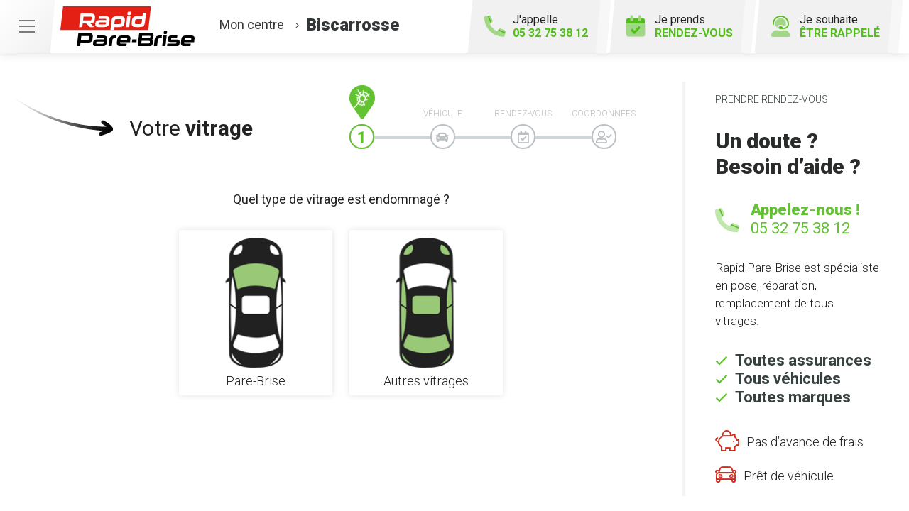

--- FILE ---
content_type: text/html; charset=utf-8
request_url: https://www.rapidparebrise-biscarrosse.fr/rendezvous
body_size: 17432
content:

<!DOCTYPE html>
<html lang="fr-FR">
<head>
    <meta http-equiv="Content-Type" content="text/html; charset=utf-8" />
    <meta http-equiv="X-UA-Compatible" content="IE=edge">
    <meta name="viewport" content="width=device-width, initial-scale=1.0">
    
    <title>Prendre rendez-vous avec Rapid Pare-Brise &#224; Biscarrosse</title>
    <meta name="description" content="Vous souhaitez prendre un rendez-vous pour la pose, la r&#233;paration ou le remplacement de votre pare-brise chez Rapid Pare-Brise &#224; Biscarrosse">
    <meta name="robots" content="index,follow" />
    <meta name="we-ver" content="2">
    <meta property="og:locale" content="fr_FR" />
    <meta property="og:type" content="website" />
    <meta property="og:title" content="Prendre rendez-vous avec Rapid Pare-Brise &#224; Biscarrosse" />
    <meta property="og:description" content="Vous souhaitez prendre un rendez-vous pour la pose, la r&#233;paration ou le remplacement de votre pare-brise chez Rapid Pare-Brise &#224; Biscarrosse" />
    <meta property="og:url" content="https://www.rapidparebrise-biscarrosse.fr/rendezvous" />
    <meta property="og:image" content="https://www.rapidparebrise-biscarrosse.fr/docs/abonnements/8/461_rapid-pare-brise-biscarrosse.jpg" />
    <meta property="og:site_name" content="Rapid Pare-Brise Biscarrosse" />
    <meta name="twitter:card" content="summary" />
    <meta name="twitter:title" content="Prendre rendez-vous avec Rapid Pare-Brise &#224; Biscarrosse" />
    <meta name="twitter:description" content="Vous souhaitez prendre un rendez-vous pour la pose, la r&#233;paration ou le remplacement de votre pare-brise chez Rapid Pare-Brise &#224; Biscarrosse" />
    <meta name="twitter:image" content="https://www.rapidparebrise-biscarrosse.fr/docs/abonnements/8/461_rapid-pare-brise-biscarrosse.jpg" />
    <meta name="theme-color" content="#222222">
    <meta name="apple-mobile-web-app-capable" content="yes">
    <meta name="apple-mobile-web-app-status-bar-style" content="#222222">
        
    <link rel="stylesheet" href="https://cdn.scripts.tools/fontawesome/5x/css/all.min.css">
    <link rel="stylesheet" href="//fonts.googleapis.com/css?family=Open+Sans:300,400,600,800" />
    <link href="/front/css/v5?v=lof11_GgA1Mmhk2WMnpsBbpwiQtnOlMUdXBmcitWgjk1" rel="stylesheet"/>

            <link href="/docs/templates/14/print.css" rel="stylesheet" media="print" />
            <link href="/docs/templates/14/style2.css" rel="stylesheet" />


        <link rel="icon" href="https://www.rapidparebrise-biscarrosse.fr/docs/templates/14/favicon.ico">
    

    <meta name="format-detection" content="telephone=no">
    <meta name="google-site-verification" content="yScFzinXRvemXSIX-yqQhL-DYNC0kN6-pCN1cR0vzvU" />
    
<script type="application/ld+json">
    {"@context":"http://schema.org","@type":"LocalBusiness","@id":"https://www.rapidparebrise-biscarrosse.fr","image":["https://www.rapidparebrise-biscarrosse.fr/docs/abonnements/8/461_rapid-pare-brise-biscarrosse.jpg"],"logo":"https://www.rapidparebrise-biscarrosse.fr/docs/projets/8/logo-rapid-pare-brise.png","name":"Rapid Pare-Brise Biscarrosse","address":{"@type":"PostalAddress","streetAddress":"208 rue des Compagnons","addressLocality":"Biscarrosse","addressRegion":"Nouvelle-Aquitaine","postalCode":"40600","addressCountry":"FR"},"sameAs":["https://www.facebook.com/rapidparebrisefrance","https://www.youtube.com/channel/UCBDtTY1Ty1etpri08nerjVw","https://www.instagram.com/rapidparebrisefrance/"],"geo":{"@type":"GeoCoordinates","latitude":"44.385908","longitude":"-1.14726"},"url":"https://www.rapidparebrise-biscarrosse.fr","telephone":"0532753812","openingHoursSpecification":[{"@type":"OpeningHoursSpecification","dayOfWeek":"Monday","opens":"09:00","closes":"12:00"},{"@type":"OpeningHoursSpecification","dayOfWeek":"Monday","opens":"14:00","closes":"18:00"},{"@type":"OpeningHoursSpecification","dayOfWeek":"Tuesday","opens":"09:00","closes":"12:00"},{"@type":"OpeningHoursSpecification","dayOfWeek":"Tuesday","opens":"14:00","closes":"18:00"},{"@type":"OpeningHoursSpecification","dayOfWeek":"Wednesday","opens":"09:00","closes":"12:00"},{"@type":"OpeningHoursSpecification","dayOfWeek":"Wednesday","opens":"14:00","closes":"18:00"},{"@type":"OpeningHoursSpecification","dayOfWeek":"Thursday","opens":"09:00","closes":"12:00"},{"@type":"OpeningHoursSpecification","dayOfWeek":"Thursday","opens":"14:00","closes":"18:00"},{"@type":"OpeningHoursSpecification","dayOfWeek":"Friday","opens":"09:00","closes":"12:00"},{"@type":"OpeningHoursSpecification","dayOfWeek":"Friday","opens":"14:00","closes":"18:00"}]}
</script>



        <script>
        var _paq = window._paq = window._paq || [];
        _paq.push(['trackPageView']);
        _paq.push(['enableLinkTracking']);
        (function () {
            var u = "https://data.web-enseignes.com/";
            _paq.push(['setTrackerUrl', u + 'matomo.php']);
            _paq.push(['setSiteId', '1477']);
            _paq.push(['addTracker', u + 'matomo.php', '764']);
            _paq.push(['HeatmapSessionRecording::disable']);

            var d = document, g = d.createElement('script'), s = d.getElementsByTagName('script')[0];
            g.async = true; g.src = u + 'matomo.js'; s.parentNode.insertBefore(g, s);
        })();
        </script>
</head>
<body id="body-rendezvous">
    
    <div class="is-wrapper">
        <header>
 <a href="#" id="back-to-top"> <i class="far fa-chevron-up" aria-hidden="true"></i> </a><div class="top-content"> <button class="navbar-toggler" data-bs-toggle="offcanvas" data-bs-target="#offcanvasMenu" aria-controls="offcanvasMenu"> <span class="navbar-toggler-icon"></span> </button>  <a href="tel:0532753812" class="d-lg-none btn-mobile"><div class="row align-items-center"><div class="col-auto"> <span> Un doute ?<br>Besoin d'aide ? </span></div><div class="col-auto"> <i class="fad fa-phone-alt"></i> <span>05 32 75 38 12</span></div></div></a> </div><div class="container-fluid"><div class="row justify-content-between align-items-center"><div class="col-md-auto"> <a class="logo" href="/"><img src="/docs/templates/14/logo-rapid-pare-brise.svg" alt="Logo Rapid Pare-Brise" title="Retour à l'accueil" loading="lazy"/></a><p class="info-centre"> <a href="/presentation" data-event="Le_centre"><span>Mon centre</span> <i class="fal fa-angle-right"></i><span class="nom"> Biscarrosse</span></a></p></div><div class="col-md-auto"><div class="btn-header">  <a href="tel:0532753812" id="bt-rappel-mobile" class="d-md-none" data-event="Appels_Mobile" data-conversion="-ayQCIORt5sDEJKeiooD"> <i class="fad fa-phone-alt"></i> J'appelle <span>05 32 75 38 12</span> </a> <div class="d-none d-md-inline-block tel-desk"> <i class="fad fa-phone-alt"></i> J'appelle <span>05 32 75 38 12</span></div> <a href="/rendezvous" id="bt-rdv-desk" class="d-none d-lg-inline-block" data-event="Clic_formulaire_RDV" data-conversion="bRsjCL3d7psDEJKeiooD"> <i class="fad fa-calendar-check"></i> Je prends <span>rendez-vous</span> </a> <a href="#" id="bt-rappel" data-bs-toggle="modal" data-bs-target="#rappel" data-event="Clic_formulaire_Etre_rappele" data-conversion="L68DCP_4t5sDEJKeiooD"> <i class="fad fa-user-headset"></i> Je souhaite <span>être rappelé</span> </a></div></div></div></div><nav class="offcanvas offcanvas-start navbar navbar-expand-lg menu" data-bs-scroll="true" tabindex="-1" id="offcanvasMenu" aria-labelledby="Menu"><p class="close-menu" data-bs-dismiss="offcanvas" aria-label="Close"> Fermer <i class="far fa-times"></i></p><div class="navbar-collapse"><ul class="navbar-nav"><li class="nav-item dropdown"> <a class="nav-link dropdown-toggle" href="#" id="navbarDropdown2" role="button" data-bs-toggle="dropdown" aria-haspopup="true" aria-expanded="true"> L’ offre Rapid Pare-Brise <i class="far fa-angle-down"></i> </a><div class="dropdown-menu" aria-labelledby="navbarDropdown2" data-bs-popper="none"> <a class="dropdown-item" href="/offres">Franchise offerte ou carte cadeau 100 €</a> <a class="dropdown-item" href="/offres#demarche">Démarches simplifiées</a> <a class="dropdown-item" href="/offres#frais">Pas d'avance de frais</a> <a class="dropdown-item" href="/offres#kit">Kit d'accueil offert</a> <a class="dropdown-item" href="/offres#pret">Prêt de véhicule</a> <a class="dropdown-item" href="/offres#nettoyage">Nettoyage de courtoisie</a> </div></li><li class="nav-item dropdown"> <a class="nav-link dropdown-toggle" href="#" id="navbarDropdown3" role="button" data-bs-toggle="dropdown" aria-haspopup="true" aria-expanded="false"> Le Pack Garanties <i class="far fa-angle-down"></i> </a><div class="dropdown-menu" aria-labelledby="navbarDropdown3"> <a class="dropdown-item" href="/pack-garanties">Garantie casse 1 an</a> <a class="dropdown-item" href="/pack-garanties#impact">Garantie impact à vie</a> <a class="dropdown-item" href="/pack-garanties#collage">Garantie collage à vie</a> <a class="dropdown-item" href="/pack-garanties#vitrage">Vitrages certifiés norme européenne 43R</a> <a class="dropdown-item" href="/pack-garanties#tarif">Tarif constructeur respecté</a></div></li><li class="nav-item dropdown"> <a class="nav-link dropdown-toggle" href="#" id="navbarDropdown4" role="button" data-bs-toggle="dropdown" aria-haspopup="true" aria-expanded="false"> Activités <i class="far fa-angle-down"></i> </a><div class="dropdown-menu" aria-labelledby="navbarDropdown4"> <a class="dropdown-item" href="/activites">Remplacement pare-brise</a> <a class="dropdown-item" href="/activites#reparation">Réparation pare-brise</a> <a class="dropdown-item" href="/activites#vitrage">Vitrage latéral</a> <a class="dropdown-item" href="/activites#lunette">Lunette arrière</a> <a class="dropdown-item" href="/activites#toit">Toit ouvrant, toit panoramique</a></div></li><li class="nav-item"> <a class="nav-link" href="/presentation" data-event="Le_centre">Le centre</a></li><li class="nav-item"> <a class="nav-link" href="/actualites">Actualités</a></li><li class="nav-item"> <a class="nav-link" href="/avisclients" data-event="Avis_clients">Avis clients</a></li><li class="nav-item"> <a class="nav-link" href="/faq">FAQ</a></li><li class="nav-item"> <a class="nav-link" href="/offres-d-emploi" data-event="Offres_d_emploi">Rapid Pare-Brise recrute</a></li><li class="nav-item"> <a class="nav-link" href="/Offre-de-parrainage" data-event="Parrainage">Offre de parrainage</a></li></ul></div></nav>            

<nav class="navbar navbar-expand-lg navbar-dark bg-dark ">



    <button class="navbar-toggler" type="button" data-toggle="collapse" data-target="#navbarNavDropdown" aria-controls="navbarNavDropdown" aria-expanded="false" aria-label="Toggle navigation">
        <span class="navbar-toggler-icon"></span>
    </button>
    <div class="collapse navbar-collapse justify-content-center" id="navbarNavDropdown">
        <ul class="navbar-nav">

        </ul>
    </div>
</nav>
        </header>
<div class="is-section is-box"><div class="is-boxes"><div class="is-box-centered"><div class="is-builder max-width form-rdv" id="contentareahtzeuoyuyudjhhf" style=""> 

<div id="form-container-25">
<form action="/rendezvous/confirm" enctype="multipart/form-data" id="id-form-25" method="post"><input name="__RequestVerificationToken" type="hidden" value="l3Gr6SeK_TlGs_17gmTaLGid7d1p90pOBcV3syZmfoY2EJMCxbWfhNFqEflYLdMixpvS6HOOywryle_dIFolH0l4mQ1rua3OxFmx85_KSVg1" /><input id="Id" name="Id" type="hidden" value="25" /><input id="ModelName" name="ModelName" type="hidden" value="FormCollection" /><div class="container-fluid"><div class="row"><div class="col-md-8 col-lg-9"><div class="form-rpb-etape-1" id="id_step_vitrage"><div class="row align-items-end"><div class="col-lg"><h2><img src="/docs/pages/8/arrow-min.png" alt="Picto flèche" />Votre <span>vitrage</span></h2></div><div class="col-lg-6"><div class="fil-ariane-rdv"><div class="row justify-content-between"><div class="col-auto etape selected"> <img src="/docs/pages/8/ariane-check-1-min.png" alt="Picto étape 1" /><p>Vitrage</p><span></span></div><div class="col-auto etape"> <img src="/docs/pages/8/ariane-check-2-min.png" alt="Picto étape 2" /><p>Véhicule</p><span><i class="fas fa-car"></i></span></div><div class="col-auto etape"> <img src="/docs/pages/8/ariane-check-3-min.png" alt="Picto étape 3" /><p>Rendez-vous</p><span><i class="far fa-calendar-check"></i></span></div><div class="col-auto etape"> <img src="/docs/pages/8/ariane-check-4-min.png" alt="Picto étape 4" /><p>Coordonnées</p><span><i class="far fa-user-check"></i></span></div></div></div></div></div><div class="row justify-content-center vitrage form-group"> <label class="title">Quel type de vitrage est endommagé ?</label><div class="col col-lg-3 col-xxl-auto"> <label class="vignette"> <img src="/docs/pages/8/form-voiture-pare-brise-min.png" alt="Picto Pare-Brise" /> <input class="form-control" name="Vitre" id="PareBrise" required="required" value="PareBrise" type="radio" aria-required="true"> <label for="PareBrise">Pare-Brise</label> </label></div><div class="col-6 col-lg-3 col-xxl-auto"> <label class="vignette"> <img src="/docs/pages/8/form-voiture-autre-min.png" alt="Picto Autres vitrages" /> <input class="form-control" name="Vitre" id="Autre" required="required" value="Autre" type="radio" aria-required="true"> <label for="Autre">Autres vitrages</label> </label></div><div class="row justify-content-center" id="type-vitrage" style="display:none"> <label class="title">Sélectionnez le type de vitrage</label><div class="col-6 col-lg-3 col-xxl-auto mb-4 mb-lg-0"> <label class="vignette"> <img src="/docs/pages/8/form-voiture-lunette-arriere-min.png" alt="Picto Lunette arriere" /> <input class="form-control" name="Vitre" id="Lunette" required="required" value="Lunette" type="radio" aria-required="true"> <label for="Lunette">Lunette arrière</label> </label></div><div class="col-6 col-lg-3 col-xxl-auto mb-4 mb-lg-0"> <label class="vignette"> <img src="/docs/pages/8/form-voiture-vitres-laterales-min.png" alt="Picto Vitres latérales" /> <input class="form-control" name="Vitre" id="Laterales" required="required" value="Laterales" type="radio" aria-required="true"> <label for="Laterales">Vitres latérales</label> </label></div><div class="col-6 col-lg-3 col-xxl-auto"> <label class="vignette"> <img src="/docs/pages/8/form-voiture-optiques-min.png" alt="Picto Phares optiques" /> <input class="form-control" name="Vitre" id="Phares" required="required" value="Phares" type="radio" aria-required="true"> <label for="Phares">Phares optiques</label> </label></div><div class="col-6 col-lg-3 col-xxl-auto"> <label class="vignette"> <img src="/docs/pages/8/form-voiture-toit-panoramique-min.png" alt="Picto Toit panoramique" /> <input class="form-control" name="Vitre" id="Toit" required="required" value="Toit" type="radio" aria-required="true"> <label for="Toit">Toit panoramique</label> </label></div></div><div class="row justify-content-center form-group" id="type-impact" style="display:none"> <label class="title">Que voyez-vous ?</label><div class="col-6 col-lg-3 col-xxl-auto"> <label class="vignette"> <img src="/docs/pages/8/form-fissures-min.png" alt="Picto Fissure(s)" /> <input class="form-control" name="Type" id="Fissure" value="Fissure" type="radio"> <label for="Fissure">Fissure(s)</label> </label></div><div class="col-6 col-lg-3 col-xxl-auto"> <label class="vignette"> <img src="/docs/pages/8/form-impacts-min.png" alt="Picto Pare-Brise Impact(s)" /> <input class="form-control" name="Type" id="Impact" value="Impact" type="radio"> <label for="Impact">Impact(s)</label> </label></div></div><div><div class="col-12 text-center"> <a class="btn btn-default aNext" id="bt-vitrage-next" style="display:none" href="/rendezvous/vehicule">Je continue<i class="fas fa-arrow-alt-right"></i></a></div></div></div></div><div class="form-rpb-etape-2" id="id_step_vehicule" style="display:none"><div class="row align-items-end"><div class="col-lg"><h2><img src="/docs/pages/8/arrow-min.png" alt="Picto flèche" />Votre <span>véhicule</span></h2></div><div class="col-lg-6"><div class="fil-ariane-rdv"><div class="row justify-content-between"><div class="col-auto etape checked"> <a class="aNext" href="/rendezvous/vitrage"> <img src="/docs/pages/8/ariane-check-1-min.png" alt="Picto étape 1" /><p>Vitrage</p><span></span> </a></div><div class="col-auto etape selected"> <img src="/docs/pages/8/ariane-check-2-min.png" alt="Picto étape 2" /><p>Véhicule</p><span><i class="fas fa-car"></i></span></div><div class="col-auto etape"> <img src="/docs/pages/8/ariane-check-3-min.png" alt="Picto étape 3" /><p>Rendez-vous</p><span><i class="far fa-calendar-check"></i></span></div><div class="col-auto etape"> <img src="/docs/pages/8/ariane-check-4-min.png" alt="Picto étape 4" /><p>Coordonnées</p><span><i class="far fa-user-check"></i></span></div></div></div></div></div><div class="row vehicule justify-content-center justify-content-xl-start"><div class="col-12 mb-4"><h3><img src="/docs/templates/14/ico-title-vehicule.svg" alt="Picto titre" />Quelle est votre assurance ?</h3><span class="facultatif">Facultatif</span></div><div class="col-auto form-group"> <select class="form-control valid" data-val="true" id="select-assurance" name="Assurance" aria-invalid="false" aria-describedby="Objet-error"> <option value="">Sélectionnez votre assurance</option> <option value="AcomeAssure ">AcomeAssure </option> <option value="Acte IARD">Acte IARD</option> <option value="Active Assurances ">Active Assurances </option> <option value="AG2R La Mondiale">AG2R La Mondiale</option> <option value="AGPM">AGPM</option> <option value="Air Alpha">Air Alpha</option> <option value="Allianz ">Allianz </option> <option value="Allianz Eurocourtage">Allianz Eurocourtage</option> <option value="Allianz IARD">Allianz IARD</option> <option value="Allsecur">Allsecur</option> <option value="Amaguiz">Amaguiz</option> <option value="AMF">AMF</option> <option value="AMV">AMV</option> <option value="Aon ">Aon </option> <option value="April ">April </option> <option value="AREAS Assurances ">AREAS Assurances </option> <option value="ASSU 2000 ">ASSU 2000 </option> <option value="Assur Bon Plan ">Assur Bon Plan </option> <option value="Assurance du Crédit Mutuel">Assurance du Crédit Mutuel</option> <option value="Assuréo ">Assuréo </option> <option value="Assureone Groupe">Assureone Groupe</option> <option value="AssurOnline ">AssurOnline </option> <option value="AssurPeople ">AssurPeople </option> <option value="Aviva ">Aviva </option> <option value="Axa ">Axa </option> <option value="Axa IARD">Axa IARD</option> <option value="Axeria">Axeria</option> <option value="Banque Populaire ">Banque Populaire </option> <option value="Banque Postale">Banque Postale</option> <option value="Best Assurances ">Best Assurances </option> <option value="BNP Paribas ">BNP Paribas </option> <option value="Bonus50 ">Bonus50 </option> <option value="Caisse d’épargne ">Caisse d’épargne </option> <option value="Caisse Meusienne d'Assurances Mutuelles (CMAM)">Caisse Meusienne d'Assurances Mutuelles (CMAM)</option> <option value="Calypso">Calypso</option> <option value="Cam BTP">Cam BTP</option> <option value="Cardif IARD">Cardif IARD</option> <option value="Carma">Carma</option> <option value="Carrefour Assurances ">Carrefour Assurances </option> <option value="CAR-Y ">CAR-Y </option> <option value="CIC ">CIC </option> <option value="CLC International Assurances">CLC International Assurances</option> <option value="Covea Fleet">Covea Fleet</option> <option value="Covea Risk">Covea Risk</option> <option value="Crédit Agricole ">Crédit Agricole </option> <option value="Crédit Mutuel ">Crédit Mutuel </option> <option value="Direct Assurance ">Direct Assurance </option> <option value="Direct Assurance - Avanssur">Direct Assurance - Avanssur</option> <option value="Euro-Assurance ">Euro-Assurance </option> <option value="Eurofil by Aviva ">Eurofil by Aviva </option> <option value="GAN ">GAN </option> <option value="Generali ">Generali </option> <option value="GMF ">GMF </option> <option value="Gras Savoye">Gras Savoye</option> <option value="Groupama ">Groupama </option> <option value="IPAC 64">IPAC 64</option> <option value="JP Labalette">JP Labalette</option> <option value="L’Olivier Assurance ">L’Olivier Assurance </option> <option value="La Médicale de France">La Médicale de France</option> <option value="La Mutuelle de Poitiers ">La Mutuelle de Poitiers </option> <option value="LCL ">LCL </option> <option value="L'Equité">L'Equité</option> <option value="Lovys ">Lovys </option> <option value="LSA Courtage">LSA Courtage</option> <option value="Lybernet">Lybernet</option> <option value="MAAF ">MAAF </option> <option value="Macif ">Macif </option> <option value="MACSF / Libea">MACSF / Libea</option> <option value="MAIF ">MAIF </option> <option value="MAIF / Filia">MAIF / Filia</option> <option value="Mapa">Mapa</option> <option value="Marsh">Marsh</option> <option value="Matmut ">Matmut </option> <option value="Maxance">Maxance</option> <option value="Mederic">Mederic</option> <option value="MFA">MFA</option> <option value="Mieux Assuré ">Mieux Assuré </option> <option value="MMA ">MMA </option> <option value="Monceau Générale Assurance (MGA)">Monceau Générale Assurance (MGA)</option> <option value="Mutuelle d'Assurance de l'Artisanat et des Transports (MAT)">Mutuelle d'Assurance de l'Artisanat et des Transports (MAT)</option> <option value="Mutuelle de Poitiers">Mutuelle de Poitiers</option> <option value="Mutuelle Fraternelle Assurances (MFA)">Mutuelle Fraternelle Assurances (MFA)</option> <option value="Mutuelle Générale Assurance Risques Divers (MGARD)">Mutuelle Générale Assurance Risques Divers (MGARD)</option> <option value="Mutuelle Saint Christophe">Mutuelle Saint Christophe</option> <option value="Natio Assurances (BNP PARISBAS)">Natio Assurances (BNP PARISBAS)</option> <option value="NOVEA">NOVEA</option> <option value="Ornikar Assurance ">Ornikar Assurance </option> <option value="Pacifica">Pacifica</option> <option value="Prima">Prima</option> <option value="Protec BTP">Protec BTP</option> <option value="Serenis (ACM)">Serenis (ACM)</option> <option value="SMABTP">SMABTP</option> <option value="SMACL Assurances">SMACL Assurances</option> <option value="Société Générale ">Société Générale </option> <option value="Sogessur">Sogessur</option> <option value="Solly Azar">Solly Azar</option> <option value="SOS Malus ">SOS Malus </option> <option value="Suravenir ">Suravenir </option> <option value="Swiss Life">Swiss Life</option> <option value="TEA Cerede ">TEA Cerede </option> <option value="Thélem Assurances">Thélem Assurances</option> <option value="Wilov ">Wilov </option> <option value="YouDrive ">YouDrive </option> <option value="Zephir">Zephir</option> <option value="Autre">Autre</option> </select></div><div class="col-auto text-center"><div class="info"> <i class="fal fa-thumbs-up"></i><p><span>Rapid Pare-Brise s’occupe de tout !</span> Nous gérons toutes les démarches administratives auprès de votre assurance</p></div></div><div class="col-12 text-center passe"> <a href="#" id="bt-assurance-next"> Je ne sais pas<br /><i class="fal fa-long-arrow-down"></i> </a></div><div id="identification-vehicule" style="display:none"><div class="col-12 mb-4"><h3><img src="/docs/templates/14/ico-title-vehicule-2.svg" alt="Picto titre" />Identification de votre véhicule</h3><span class="facultatif">Facultatif</span><p class="st">Renseignez la plaque d’immatriculation ou la marque de votre véhicule</p></div><div class="row align-items-center justify-content-center justify-content-sm-start"><div class="col-auto py-1 form-group"> <input class="form-control" data-val="true" autocomplete="off" placeholder="Immatriculation" data-val-maxlength-max="50" name="Immatriculation" id="Immatriculation" type="text" value="" aria-required="true"></div><div class="col-md-auto text-center py-1 py-md-0"> <span class="roboto-bold">ou</span></div><div class="col-auto py-1 form-group"> <input class="form-control" data-val="true" placeholder="Marque" data-val-maxlength-max="50" name="Marque" id="Marque" type="text" value="" aria-required="true"></div><div class="col-auto py-1 form-group"> <input class="form-control" data-val="true" placeholder="Modèle" data-val-maxlength-max="50" name="Modèle" id="Modele" type="text" value="" aria-required="true"></div><div class="col-auto py-1 form-group"> <input class="form-control" data-val="true" placeholder="Motorisation" data-val-maxlength-max="50" name="Motorisation" id="Motorisation" type="text" value="" aria-required="true"></div></div><div class="col-12 text-center"> <a id="bt-vehicule-next" class="btn btn-default aNext" href="/rendezvous/rdv">Je continue<i class="fas fa-arrow-alt-right"></i></a> <button id="bt-vehicule-next-loading" class="btn btn-default" type="button" disabled style="display:none"> <span class="spinner-border spinner-border-sm" role="status" aria-hidden="true"></span> Recherche du véhicule en cours... </button></div></div></div></div><div class="form-rpb-etape-3" id="id_step_rdv" style="display:none"><div class="row align-items-end"><div class="col-lg"><h2><img src="/docs/pages/8/arrow-min.png" alt="Picto flèche" />Votre <span>rendez-vous</span></h2></div><div class="col-lg-6"><div class="fil-ariane-rdv"><div class="row justify-content-between"><div class="col-auto etape checked"> <a class="aNext" href="/rendezvous/vitrage"> <img src="/docs/pages/8/ariane-check-1-min.png" alt="Picto étape 1" /><p>Vitrage</p><span></span> </a></div><div class="col-auto etape checked"> <a class="aNext" href="/rendezvous/vehicule"> <img src="/docs/pages/8/ariane-check-2-min.png" alt="Picto étape 2" /><p>Véhicule</p><span><i class="fas fa-car"></i></span> </a></div><div class="col-auto etape selected"> <img src="/docs/pages/8/ariane-check-3-min.png" alt="Picto étape 3" /><p>Rendez-vous</p><span><i class="far fa-calendar-check"></i></span></div><div class="col-auto etape"> <img src="/docs/pages/8/ariane-check-4-min.png" alt="Picto étape 4" /><p>Coordonnées</p><span><i class="far fa-user-check"></i></span></div></div></div></div></div><div class="row rdv" style="display:none"><div class="col-12 mb-4"><h3><img src="/docs/templates/14/ico-title-rdv.svg" alt="Picto titre" />Quel type d’intervention souhaitez-vous ?</h3></div><div class="col-12"><div class="btn-rdv form-group"> <label style="display:none">Lieu d'intervention</label> <label for="Centre"> <i class="fal fa-garage-car"></i> <input class="form-control" name="Lieu" id="Centre" required="required" value="En centre" type="radio" aria-required="true"checked> Intervention<br />en centre </label> <label for="domicileTravail"> <i class="fal fa-car-building"></i>Intervention<br /><input class="form-control" name="Lieu" id="domicileTravail" required="required" value="A domicile/au travail" type="radio" aria-required="true"> à domicile ou au travail </label><div class="coordonne"><p class="title">Rapid Pare Brise <span> Biscarrosse</span></p><p>208 rue des Compagnons<br />40600&nbsp;Biscarrosse<br />Tél : 05 32 75 38 12 - Mercredi : 09:00/12:00 - 14:00/18:00<br /></p></div></div></div></div><div class="row rdv"><div class="col-12 mb-4" id="div-date-rdv" style=""><h3><img src="/docs/templates/14/ico-title-rdv-2.svg" alt="Picto titre" />Sélectionnez la date et le créneau de votre choix</h3><p class="st"> Indiquez-nous la disponibilité qui vous convient le mieux, un conseiller Rapid Pare-Brise vous recontactera dans les meilleurs délais pour confirmer votre rendez-vous.</p><div class="landing date-rdv" id="step4"><div class="max-width"><div class="form-row justify-content-center date"><div class="col-12 text-center"><div class="form-group"> <label style="display:none">Date de rendez-vous souhaitée</label> <input required class="ui-time-slot-picker" type="text" name="date-rdv" id="date-rdv" data-val="true" data-val-required="La date d'intervention est requise." nb-day="50" compact="true" dates-per-view="5" nb-day-before-start="1" time-slot="0" time-slot-per-line="0" time-before-close="0" time-text="true" hide-weekend="false" button-class="" button-class-active="btn-default" start-open-index="" output-date-format="DD/MM/YYYY //" /> <span class="text-danger field-validation-valid" data-valmsg-for="Rendez-vous" data-valmsg-replace="true"></span></div></div></div></div></div></div><div class="col-12 mb-4" id="div-vehicule-pret" style="display:none"><h3 class="d-block d-md-inline-block mb-3"> <img src="/docs/templates/14/ico-title-rdv-3.svg" alt="Picto titre" /> Avez-vous besoin d’un véhicule de prêt ?</h3><span class="offert"> offert ! </span><div class="form-check form-switch form-group"> <label style="display:none">Véhicule de prêt</label> <input class="form-check-input" name="vehiculepret" type="checkbox" role="switch" id="Switchvehiculepret" value="Oui"></div><p class="st mt-2 mt-md-0"> Afin de conserver votre mobilité, Rapid Pare-Brise met à votre disposition gratuitement un véhicule pendant la durée de l'intervention.</p></div><div class="alert alert-danger" role="alert" id="alert-rdv" style="display:none;"> La sélection d'une date et d'un créneau est obligatoire !</div><div class="col-12 text-center"> <a class="btn btn-default" id="bt-rdv-next" style="display:none" href="/rendezvous/coordonnees">Je continue<i class="fas fa-arrow-alt-right"></i></a></div></div></div><div class="form-rpb-etape-4" id="id_step_coordonnees" style="display:none"><div class="row align-items-end"><div class="col-lg"><h2><img src="/docs/pages/8/arrow-min.png" alt="Picto flèche" />Vos <span>informations</span></h2></div><div class="col-lg-6"><div class="fil-ariane-rdv"><div class="row justify-content-between"><div class="col-auto etape checked"> <a class="aNext" href="/rendezvous/vitrage"> <img src="/docs/pages/8/ariane-check-1-min.png" alt="Picto étape 1" /><p>Vitrage</p><span></span> </a></div><div class="col-auto etape checked"> <a class="aNext" href="/rendezvous/vehicule"> <img src="/docs/pages/8/ariane-check-2-min.png" alt="Picto étape 2" /><p>Véhicule</p><span><i class="fas fa-car"></i></span> </a></div><div class="col-auto etape checked"> <a class="aNext" href="/rendezvous/rdv"> <img src="/docs/pages/8/ariane-check-3-min.png" alt="Picto étape 3" /><p>Rendez-vous</p><span><i class="far fa-calendar-check"></i></span> </a></div><div class="col-auto etape selected"> <img src="/docs/pages/8/ariane-check-4-min.png" alt="Picto étape 4" /><p>Coordonnées</p><span><i class="far fa-user-check"></i></span></div></div></div></div></div><div class="row info"><div class="col-12 mb-4"><h3><img src="/docs/templates/14/ico-title-info.svg" alt="Picto titre" />A propos de vous</h3><p class="st" id="st-obligatoire"> Les champs marqués d’un <span>*</span> sont obligatoires</p><p class="st text-danger" id="phone-incomplete" style="display:none;"> Le numéro de téléphone est incomplet</p></div><div class="col-md form-group"> <input class="form-control" data-val="true" placeholder="Nom *" name="Nom" id="Nom" type="text" value="" aria-required="true" required="required"></div><div class="col-md form-group"> <input class="form-control" data-val="true" placeholder="Prénom *" name="Prénom" id="Prénom" type="text" value="" aria-required="true" required="required"></div><div class="col-md form-group"> <input class="form-control" data-val="true" placeholder="Téléphone *" name="Téléphone" id="Téléphone" type="text" value="" aria-required="true" required="required"></div><div class="col-12"><div class="info-supp"><div class="encadre"><h3><img src="/docs/templates/14/ico-title-info-2.svg" alt="Picto titre" />Informations complémentaires</h3><span class="facultatif">Facultatif</span></div><p class="st mb-3">Pour nous aider à traiter votre dossier plus rapidement, merci de nous transmettre les informations suivantes</p><div class="row"><div class="col-md-2 form-group"> <input class="form-control" data-val="true" placeholder="CP" name="CP" id="CP" type="text" value="" aria-required="true"></div><div class="col-md-4 form-group"><div class="dropdown" id="myDropdown"> <input class="form-control" data-bs-toggle="dropdown" data-val="true" placeholder="Ville" name="Ville" id="Ville" type="text" value="" aria-required="true"><ul class="dropdown-menu" id="ville-dropdown"></ul></div></div><div class="col-md-6 form-group"> <input class="form-control" data-val="true" placeholder="Email (pour recevoir une copie)" name="Email" id="Email" type="text" value="" aria-required="true"></div><div class="col-12 form-group"> <textarea class="form-control" data-val="true" placeholder="Vos questions, remarques et commentaires" name="Message" id="Message" value="" aria-required="true"></textarea></div><div class="col-12 docs"><p class="mb-3"><span>Documents : </span>Si vous le souhaitez, vous pouvez nous faire parvenir une photo de vos différents documents</p><div class="row justify-content-center"><div class="col-auto text-center form-group"> <label>Photo carte grise</label> <input type="file" class="thumbnails" name="Documents1" data-fileuploader-listinput="Documents1List" data-fileuploader-limit="1" data-fileuploader-extensions="gif,jpg,jpeg,png,pdf,doc,docx" /></div><div class="col-auto text-center form-group"> <label>Photo carte verte</label> <input type="file" class="thumbnails" name="Documents2" data-fileuploader-listinput="Documents2List" data-fileuploader-limit="1" data-fileuploader-extensions="gif,jpg,jpeg,png,pdf,doc,docx" /></div><div class="col-auto text-center form-group"> <label>Photo pare-brise</label> <input type="file" class="thumbnails" name="Documents3" data-fileuploader-listinput="Documents3List" data-fileuploader-limit="1" data-fileuploader-extensions="gif,jpg,jpeg,png,pdf,doc,docx" /></div></div></div></div></div></div><div class="col-12"><div class="rgpd"><p class="roboto-regular"> Politique sur la collecte de vos données personnelles</p><small class="rgbd"> Vous allez communiquer vos données à caractère personnel (« Données ») dans le cadre de votre demande de rendez-vous. Les traitements de Données mis en œuvre sont juridiquement fondés sur le consentement, et le cas échéant, l’exécution d’un contrat et/ou les obligations légales qui incombent à la société RPB BISCA.<br>Vos Données sont collectées à des fins de communication et d’échange d’informations avec vous en vue de répondre aux demandes de rendez-vous et dans le cadre de l’exercice de vos droits.<br>Le responsable de traitement est la société RPB BISCA située 208 rue des Compagnons 40600 Biscarrosse (&#171; La Soci&#233;t&#233; &#187;). La Soci&#233;t&#233;&nbsp;peut recourir à des sous-traitants. <br>Les Données collectées sont conservées, par défaut, pour une durée de trois ans à compter de leur collecte ou, le cas échéant, de votre dernier contact puis supprimées. La Soci&#233;t&#233;&nbsp;conserve ces Données pour une durée plus importante lorsque les obligations légales et réglementaires l’imposent. Conformément au Règlement général sur la protection des données n°2016/679 et à la loi dite « Informatique et libertés » du 6 janvier 1978 dans sa dernière version, vous disposez d’un droit d’accès, de rectification, d’effacement des Données qui vous concernent, d’un droit à la limitation du traitement, d’un droit d’opposition, d’un droit à la portabilité de vos Données et du droit de définir des directives relatives à la conservation, l'effacement et la communication de vos Données après votre décès. Lorsque le traitement de Données est fondé sur le consentement, vous pouvez retirer votre consentement à tout moment. Vous pouvez exercer ces droits en contactant le délégué à la protection des Données par courriel à <a href="mailto:rpbbisca@gmail.com">rpbbisca@gmail.com</a>. Pour en savoir plus sur le traitement de vos données à caractère personnel, consultez la <a href="/politique-protection-donnees-personnelles">Politique de protection des données personnelles</a>.<br>En cas de réclamation, vous disposez du droit de saisir la CNIL. Conformément aux articles L.223-1 et R. 223-1 et suivants du code de la consommation, vous disposez du droit de vous inscrire gratuitement sur la liste d'opposition au démarchage téléphonique « bloctel »<br>Les champs marqués d’un astérisque sont obligatoires pour valider votre demande en ligne, à défaut, elle ne sera pas prise en compte. </small><p class="offre mt-2">J’accepte d’être recontacté par mon centre  Rapid Pare-Brise pour recevoir des offres commerciales :</p><div class="pt-1"> <input class="form-control" name="OptInEMAIL" type="checkbox" id="OptInEMAIL" value="true"> <label for="OptInEMAIL" style="cursor:pointer">par e-mail</label><br><input class="form-control" name="OptInSMS" type="checkbox" id="OptInSMS" value="true"> <label for="OptInSMS" style="cursor:pointer">par SMS</label></div><input class="form-control" name="donnee" id="donnee" type="checkbox" value="Oui"> <label id="label-rgpd" for="donnee" style="cursor:pointer"> J’ai lu la politique <a target="_blank" href="/politique-protection-donnees-personnelles">données personnelles</a> et j’accepte le traitement de mes données personnelles.</label><br /><div class="alert alert-danger" role="alert" id="alert-submit-25" style="display:none;"> Vous devez accepter le traitement des données personnelles.</div></div></div></div></div></div><div class="col-md-4 col-lg-3 separateur"><div class="aside"><p class="title">Prendre rendez-vous</p><p class="question"> Un doute ?<br />Besoin d’aide ?</p><p class="tel"> <i class="fad fa-phone-alt"></i> Appelez-nous ! <a tel="tel:0532753812">05 32 75 38 12</a></p><p class="resume"> Rapid Pare-Brise est spécialiste en pose, réparation, remplacement de tous vitrages.</p><ul><li><i class="far fa-check"></i>Toutes assurances</li><li><i class="far fa-check"></i>Tous véhicules</li><li><i class="far fa-check"></i>Toutes marques</li></ul><div class="info-supp"><p><i class="fal fa-piggy-bank"></i>Pas d’avance de frais</p><p><i class="fal fa-car"></i>Prêt de véhicule</p>
</div>
</div>
</div>
</div>
</div>
<script defer src="/docs/templates/14/form-rdv.js"></script><script>
document.addEventListener('FBLoaded', function (e) {
fbq('trackCustom','AccesRendezVous');
}, false);
</script>                <div class="form-row form-captcha" id="form-captcha-25">
                    <div class="col-sm-12 text-center">
<button id='btnSubmit' class='g-recaptcha btn btn-default mt-3' data-sitekey='6LcOO3MfAAAAAMPwemHLiLs6CII-PgWpGGW7FL9o' data-callback='submit25' data-badge='inline' >Valider ma demande de RDV</button><script src='https://www.google.com/recaptcha/enterprise.js'></script>                    </div>
                </div>
</form>


    <script>
    function submit25(reponse) {

        return new Promise(function (resolve, reject) {

            if (reponse !== "") {
                $('#id-form-25').submit();
            }
            grecaptcha.enterprise.reset();
        });
    }



    </script>
</div>

<br /><br /></div></div></div></div>        <footer>
<div class="max-width"><div class="container-fluid"><div class="row"><div class="col-md-auto text-center text-md-start mb-5 mb-md-0 pe-md-5"> <a href="/" title="Retour à l'accueil" class="logo"><img src="/docs/templates/14/logo-rapid-pare-brise-blanc.svg" alt="Logo Rapid Pare-Brise" loading="lazy"/></a><h2 class="nom"> Rapid Pare-Brise<br /> Biscarrosse</h2><p class="score"> <span class="nb">4,7</span> <span class="stars-outer" ><span class="stars-inner " style="width:94%" ></span></span> <span class="avis">42 avis Google</span></p><p class="adresse"> 208 rue des Compagnons&nbsp; <br />40600 &nbsp;Biscarrosse</p><div class="meilleur-enseigne"><p>Elue meilleure enseigne</p><img src="/docs/templates/14/meilleure-enseigne-2019.webp" alt="Elue Meilleure Enseigne 2019" loading="lazy"/> <img src="/docs/templates/14/meilleure-enseigne-2020.webp" alt="Elue Meilleure Enseigne 2020" loading="lazy"/> <img src="/docs/templates/14/meilleure-enseigne-2021.webp" alt="Elue Meilleure Enseigne 2021" loading="lazy"/> <img src="/docs/templates/14/meilleure-enseigne-2022.webp" alt="Elue Meilleure Enseigne 2022" loading="lazy"/> <a href="/actualites/22984/meilleure-enseigne-2021" title="Meilleure enseigne 2023"><img src="/docs/templates/14/meilleure-enseigne-2023.webp" alt="Elue Meilleure Enseigne 2023" loading="lazy"/></a></div><div class="reseau"> 
    <a href="https://www.facebook.com/rapidparebrisefrance" class="facebook" data-event="Lien_Facebook" data-gtag="{'category':'Facebook'}" target="_blank"><i class="fab fa-facebook-f"></i></a>

    <a href="https://fr.linkedin.com/company/rapid-pare-brise-france" class="linkedin" data-event="Lien_LinkedIn" data-gtag="{'category':'LinkedIn'}" target="_blank"><i class="fab fa-linkedin-in"></i></a>

    <a href="https://www.youtube.com/channel/UCBDtTY1Ty1etpri08nerjVw" class="youtube" data-event="Lien_Youtube" data-gtag="{'category':'Youtube'}" target="_blank"><i class="fab fa-youtube"></i></a>


    <a href="https://www.instagram.com/rapidparebrisefrance/" class="instagram" data-event="Lien_Instagram" data-gtag="{'category':'Instagram'}" target="_blank"><i class="fab fa-instagram"></i></a>



</div></div><div class="col-md" id="footer-link" style="position:relative"><div class="row"><div class="col-lg-5"><div class="footer-offre"><p class="title">L' offre Rapid Pare-Brise</p><div class="row"><div class="col-6"> <a href="/offres"> <i class="fal fa-gift-card"></i> Franchise offerte ou carte cadeau 100 € </a> <a href="/offres#demarche"> <i class="fal fa-pen-alt"></i> Démarches<br />simplifiées </a> <a href="/offres#frais"> <i class="fal fa-piggy-bank"></i> Pas d'avance<br />de frais </a> </div><div class="col-6"> <a href="/offres#kit"> <i class="fal fa-gift"></i> Kit d'accueil<br />offert </a> <a href="/offres#pret"> <i class="fal fa-car"></i> Prêt de<br />véhicule </a> <a href="/offres#nettoyage"> <i class="fal fa-vacuum"></i> Nettoyage<br />de courtoisie </a></div></div></div></div><div class="col-md"><div class="accordion footer-liste" id="liste1"><div class="card"><div class="card-header" id="headingOne"><p data-bs-toggle="collapse" data-bs-target="#collapseOne" aria-expanded="false" aria-controls="collapseOne" class="collapsed title">Le Pack Garanties<i class="far fa-angle-up d-lg-none"></i></p></div><div id="collapseOne" class="collapse" aria-labelledby="headingOne" data-bs-parent="#liste1"><div class="card-body"><ul><li><a href="/pack-garanties" >Garantie casse 1 an</a></li><li><a href="/pack-garanties#impact" >Garantie impact à vie</a></li><li><a href="/pack-garanties#collage" >Garantie collage à vie</a></li><li><a href="/pack-garanties#vitrage" >Vitrages certifiés norme européenne 43R</a></li><li><a href="/pack-garanties#tarif" >Tarif constructeur respecté</a></li></ul></div></div></div></div></div><div class="col-md"><div class="accordion footer-liste" id="liste2"><div class="card"><div class="card-header" id="headingTwo"><p data-bs-toggle="collapse" data-bs-target="#collapseTwo" aria-expanded="false" aria-controls="collapseTwo" class="collapsed title">Activités<i class="far fa-angle-up d-lg-none"></i></p></div><div id="collapseTwo" class="collapse" aria-labelledby="headingTwo" data-bs-parent="#liste2"><div class="card-body"><ul><li><a href="/activites">Remplacement pare-brise</a></li><li><a href="/activites#reparation" >Réparation pare-brise</a></li><li><a href="/activites#vitrage" >Vitrage latéral</a></li><li><a href="/activites#lunette" >Lunette arrière</a></li><li><a href="/activites#toit">Toit ouvrant, toit panoramique</a></li></ul></div></div></div></div></div></div><div class="bottom-nav centre"><ul class="text-center text-md-start"><li><a href="/contact" data-event="Clic_formulaire_Contact" data-conversion="L2OiCJ3_7psDEJKeiooD">Contact</a></li><li><a href="/actualites" >Actualités</a></li><li><a href="/avisclients" data-event="Avis_clients">Avis clients</a></li><li><a href="/faq">FAQ</a></li><li><a href="/offres-d-emploi" data-event="Offres_d'emploi">Votre centre Rapid Pare-Brise recrute</a></li><li><a href="/Offre-de-parrainage" data-event="Parrainage">Parrainage</a></li><li><a href="https://www.rapidparebrise.fr/?utm_source=WEB-Enseignes&utm_medium=Sites-centres&utm_campaign=rapid-pare-brise-biscarrosse" target="_blank" >Rapidparebrise.fr</a></li><li><a href="https://www.roady.fr/?utm_source=WEB-Enseignes&utm_medium=Sites-centres&utm_campaign=rapid-pare-brise-biscarrosse" target="_blank" >Roady.fr</a></li></ul></div></div><div class="col-12"><div class="bottom-footer"><ul><li><a href="/mentions-legales">Mentions légales</a></li><li><a href="/cgu">Conditions Générales d’Utilisation – CGU</a></li><li><a href="/politique-protection-donnees-personnelles">Politique de protection des Données Personnelles</a></li><li><a href="/politique-des-cookies">Politique des cookies</a></li><li><a href="javascript:Didomi.preferences.show();">Gestion des cookies</a></li></ul></div></div></div><p class="copyright-footer"><a href="https://www.web-enseignes.com/?utm_source=Sites-centres-RPB&utm_medium=Footer&utm_campaign=rapid-pare-brise-biscarrosse" target="_blank">Réalisé par Web Enseignes</a> - Copyright 2026 Rapid Pare-Brise</p></div></div><div class="modal fade contact" tabindex="-1" id="rappel"><div class="modal-dialog"><div class="modal-content"><div class="modal-header"><h2 class="fs-2">Je souhaite être rappelé</h2><button type="button" class="close" data-bs-dismiss="modal" aria-label="Close"> <span aria-hidden="true">&times;</span> </button></div>

<div id="form-container-23">
<form action="/rendezvous" data-ajax="true" data-ajax-loading="#loading" data-ajax-method="Post" data-ajax-mode="replace-with" data-ajax-success="ShowModalConfirm()" data-ajax-update="#form-container-23" enctype="multipart/form-data" id="id-form-23" method="post"><input name="__RequestVerificationToken" type="hidden" value="UyG10pa4XecrSTpmXfapxG3f64AbVq4Rc1fDYeTVd-3QEhg1lXOBK4BP83WAbz_GCTxHVUCS_FERSUWLT9EaKEhcx9nNJ7rdKvAOwoyNfSA1" /><input id="Id" name="Id" type="hidden" value="23" /><input id="ModelName" name="ModelName" type="hidden" value="FormCollection" /><div class="form"><div class="row"><div class="col-md-12"><p>Remplissez le formulaire ci-dessous pour toute demande de rappel. Le champ "Téléphone" est obligatoire.</p><div class="form-row"><p class="st text-danger" id="phone-incomplete" style="display:none;"> Le numéro de téléphone est incomplet</p><div class="col-md-12 mb-3 form-group"> <input class="form-control" data-val="true" placeholder="Téléphone *" data-val-required="Le champ Téléphone est requis." name="Tél" id="Tel" type="text" value="" required="required"> <span class="text-danger field-validation-valid" data-valmsg-for="Tel" data-valmsg-replace="true"></span></div><div class="col-md-12 mb-3 form-group"> <input class="form-control" data-val="true" placeholder="Nom" data-val-maxlength="Le champ Nom doit être un type chaîne ou tableau d'une longueur maximum de '50'." data-val-maxlength-max="50" name="Nom" id="Nom" type="text" value=""></div><div class="col-md-12 mb-3 form-group"> <input class="form-control" data-val="true" placeholder="Prénom" data-val-maxlength="Le champ Prénom doit être un type chaîne ou tableau d'une longueur maximum de '50'." data-val-maxlength-max="50" name="Prénom" id="Prenom" type="text" value=""></div></div></div></div><small class="rgbd"> Vous communiquez vos données personnelles (« Données ») afin d’être recontacté.<br/>Ce traitement de Données est fondé sur votre consentement. Vous pouvez le retirer à tout moment en écrivant à <a href="mailto:rpbbisca@gmail.com">rpbbisca@gmail.com</a>.<br/>Le responsable de traitement est la société RPB BISCA située 208 rue des Compagnons 40600 Biscarrosse. Il peut recourir à des sous-traitants.<br/>Les Données sont conservées jusqu’à l’appel ou pour une durée plus longue lorsque la règlementation l’impose puis supprimées. Vous disposez d’un droit d’accès, de rectification, d’effacement des Données, d’un droit à la limitation du traitement, d’un droit d’opposition, d’un droit à la portabilité et du droit de définir les directives relatives à la conservation, l'effacement et la communication de vos Données après votre décès. Vous pouvez exercer ces droits à : <a href="mailto:rpbbisca@gmail.com">rpbbisca@gmail.com</a>. En cas de réclamation, vous pouvez saisir la CNIL.<br/>Vous disposez aussi du droit de vous inscrire gratuitement sur la liste d'opposition au démarchage téléphonique « bloctel » (articles L.223-1 et R. 223-1 et s. du code de la consommation)<br/>*Les champs marqués d’un astérisque sont obligatoires </small><p class="offre m-0">J’accepte d’être recontacté par mon centre  Rapid Pare-Brise pour recevoir des offres commerciales :</p><div class="pt-1"> <input class="form-control" name="OptInEMAIL" type="checkbox" id="OptInEMAIL-23" value="true"> <label for="OptInEMAIL-23" style="cursor:pointer">par e-mail</label><br><input class="form-control" name="OptInSMS" type="checkbox" id="OptInSMS-23" value="true"> <label for="OptInSMS-23" style="cursor:pointer">par SMS</label></div><input class="form-control" name="donnee-form-23" id="donnee-form-23" type="checkbox" value="Oui"> <label id="label-rgpd" for="donnee-form-23" style="cursor:pointer"> J’ai lu la politique <a target="_blank" href="/politique-protection-donnees-personnelles">données personnelles</a> et j’accepte le traitement de mes données personnelles. </label><br /><div class="alert alert-danger" role="alert" id="alert-submit-form-23" style="display:none;"> Vous devez accepter le traitement des données personnelles.</div></div><script>
document.addEventListener("DOMContentLoaded", function () {
$("#id-form-23 #Tel").inputmask({ "mask": "(0|+33)9 99 99 99 99", "oncomplete": function () {
$(this).addClass('complete');
$('#phone-incomplete').hide();
$(this).addClass('valid');
$(this).removeClass('input-validation-error');
}, "onincomplete": function () {
$(this).removeClass('complete');
$(this).addClass('input-validation-error');
$('#phone-incomplete').show();
}
}).on("input", function () {
if ($(this).inputmask('isComplete')) {
$(this).addClass('complete');
$('#phone-incomplete').hide();
$(this).addClass('valid');
$(this).removeClass('input-validation-error');
}
});
$("#id-form-23").submit(function (e) {
if (!$('#id-form-23 #Tel').hasClass('complete')) {
event.preventDefault();
$('#phone-incomplete').show();
$('html,body').animate({
scrollTop: $('#st-obligatoire').offset().top - 180
}, 100);
}
if ($('#donnee-form-23').is(':checked')) {
$('#alert-submit-form-23').fadeOut(400);
return;
} else {
$('#alert-submit-form-23').fadeIn(400);
e.stopPropagation();
e.preventDefault();
}
});
});
</script>                <div class="form-row form-captcha" id="form-captcha-23">
                    <div class="col-sm-12 text-center">
<button id='btnSubmit' class='g-recaptcha btn btn-default mt-3' data-sitekey='6LcOO3MfAAAAAMPwemHLiLs6CII-PgWpGGW7FL9o' data-callback='submit23' data-badge='inline' >Rappelez-moi !</button><script src='https://www.google.com/recaptcha/enterprise.js'></script>                    </div>
                </div>
</form>


    <script>
    function submit23(reponse) {

        return new Promise(function (resolve, reject) {

            if (reponse !== "") {
                $('#id-form-23').submit();
            }
            grecaptcha.enterprise.reset();
        });
    }



    </script>
</div>

</div></div></div>            
            <div class="copyright">Copyright 2026 Rapid Pare-Brise Biscarrosse</div>
            
        </footer>
    </div>

    <script>
        var jsonParams = {"GoogleGA4Code":"G-GVLGR7D75D","GoogleAwCode":"","GoogleAwCodeConversion":"","GoogleAwCodeTelClick":"","GoogleAwCodeTelReplace":"","TelephoneAuto":"05 32 75 38 12","ProjetGoogleGA4Code":"G-HM8PC0NXM2","ProjetGoogleAwCode":"AW-826445586","CookieText":"","FacebookCode":"","IsGoogleAnalyticsActive":true,"DidomiIsActive":"1","DidomiId":"5fe302fd-624a-4ea9-ac38-ca2aac470a9e","DidomiCookiesVersion":"VTQ6iNDH","facebook_pixel":"736575783751830","TikTok":"D0DOHBRC77U0QQJ096B0","Clarity":"rnz9v3hlwu"};
        function initMap() { };
    </script>
    <script defer src="/front/js/v5?v=pRcx826GQn5u7ZkyW4E3ShCxzGk14NmUY8gdAePkkhE1" ></script>


    

    <script defer src="https://maps.googleapis.com/maps/api/js?key=AIzaSyAsZqcVveei4uuvk9PbImwhoLbEWGlB5-I&amp;language=fr&amp;v=3&amp;libraries=geometry,places&amp;callback=initMap"></script>


<script defer src="/docs/templates/14/script.js" ></script>





    




    <div id="loading" class="dark-bg" style="display:none;">
        <div class="animation">
            <div class="un"></div>
            <div class="deux"></div>
            <div class="trois"></div>
            <p>Envoi en cours</p>
        </div>
    </div>
    <div id="blueimp-gallery" class="blueimp-gallery blueimp-gallery-controls">
        <div class="slides"></div>
        <span class="title"></span>
        <a class="prev">‹</a>
        <a class="next">›</a>
        <a class="close">×</a>
        <a class="play-pause"></a>
        <ol class="indicator"></ol>
    </div>
</body>
</html>

--- FILE ---
content_type: text/html; charset=utf-8
request_url: https://www.google.com/recaptcha/enterprise/anchor?ar=1&k=6LcOO3MfAAAAAMPwemHLiLs6CII-PgWpGGW7FL9o&co=aHR0cHM6Ly93d3cucmFwaWRwYXJlYnJpc2UtYmlzY2Fycm9zc2UuZnI6NDQz&hl=en&v=PoyoqOPhxBO7pBk68S4YbpHZ&size=invisible&badge=inline&anchor-ms=20000&execute-ms=30000&cb=map01uhkj24p
body_size: 48733
content:
<!DOCTYPE HTML><html dir="ltr" lang="en"><head><meta http-equiv="Content-Type" content="text/html; charset=UTF-8">
<meta http-equiv="X-UA-Compatible" content="IE=edge">
<title>reCAPTCHA</title>
<style type="text/css">
/* cyrillic-ext */
@font-face {
  font-family: 'Roboto';
  font-style: normal;
  font-weight: 400;
  font-stretch: 100%;
  src: url(//fonts.gstatic.com/s/roboto/v48/KFO7CnqEu92Fr1ME7kSn66aGLdTylUAMa3GUBHMdazTgWw.woff2) format('woff2');
  unicode-range: U+0460-052F, U+1C80-1C8A, U+20B4, U+2DE0-2DFF, U+A640-A69F, U+FE2E-FE2F;
}
/* cyrillic */
@font-face {
  font-family: 'Roboto';
  font-style: normal;
  font-weight: 400;
  font-stretch: 100%;
  src: url(//fonts.gstatic.com/s/roboto/v48/KFO7CnqEu92Fr1ME7kSn66aGLdTylUAMa3iUBHMdazTgWw.woff2) format('woff2');
  unicode-range: U+0301, U+0400-045F, U+0490-0491, U+04B0-04B1, U+2116;
}
/* greek-ext */
@font-face {
  font-family: 'Roboto';
  font-style: normal;
  font-weight: 400;
  font-stretch: 100%;
  src: url(//fonts.gstatic.com/s/roboto/v48/KFO7CnqEu92Fr1ME7kSn66aGLdTylUAMa3CUBHMdazTgWw.woff2) format('woff2');
  unicode-range: U+1F00-1FFF;
}
/* greek */
@font-face {
  font-family: 'Roboto';
  font-style: normal;
  font-weight: 400;
  font-stretch: 100%;
  src: url(//fonts.gstatic.com/s/roboto/v48/KFO7CnqEu92Fr1ME7kSn66aGLdTylUAMa3-UBHMdazTgWw.woff2) format('woff2');
  unicode-range: U+0370-0377, U+037A-037F, U+0384-038A, U+038C, U+038E-03A1, U+03A3-03FF;
}
/* math */
@font-face {
  font-family: 'Roboto';
  font-style: normal;
  font-weight: 400;
  font-stretch: 100%;
  src: url(//fonts.gstatic.com/s/roboto/v48/KFO7CnqEu92Fr1ME7kSn66aGLdTylUAMawCUBHMdazTgWw.woff2) format('woff2');
  unicode-range: U+0302-0303, U+0305, U+0307-0308, U+0310, U+0312, U+0315, U+031A, U+0326-0327, U+032C, U+032F-0330, U+0332-0333, U+0338, U+033A, U+0346, U+034D, U+0391-03A1, U+03A3-03A9, U+03B1-03C9, U+03D1, U+03D5-03D6, U+03F0-03F1, U+03F4-03F5, U+2016-2017, U+2034-2038, U+203C, U+2040, U+2043, U+2047, U+2050, U+2057, U+205F, U+2070-2071, U+2074-208E, U+2090-209C, U+20D0-20DC, U+20E1, U+20E5-20EF, U+2100-2112, U+2114-2115, U+2117-2121, U+2123-214F, U+2190, U+2192, U+2194-21AE, U+21B0-21E5, U+21F1-21F2, U+21F4-2211, U+2213-2214, U+2216-22FF, U+2308-230B, U+2310, U+2319, U+231C-2321, U+2336-237A, U+237C, U+2395, U+239B-23B7, U+23D0, U+23DC-23E1, U+2474-2475, U+25AF, U+25B3, U+25B7, U+25BD, U+25C1, U+25CA, U+25CC, U+25FB, U+266D-266F, U+27C0-27FF, U+2900-2AFF, U+2B0E-2B11, U+2B30-2B4C, U+2BFE, U+3030, U+FF5B, U+FF5D, U+1D400-1D7FF, U+1EE00-1EEFF;
}
/* symbols */
@font-face {
  font-family: 'Roboto';
  font-style: normal;
  font-weight: 400;
  font-stretch: 100%;
  src: url(//fonts.gstatic.com/s/roboto/v48/KFO7CnqEu92Fr1ME7kSn66aGLdTylUAMaxKUBHMdazTgWw.woff2) format('woff2');
  unicode-range: U+0001-000C, U+000E-001F, U+007F-009F, U+20DD-20E0, U+20E2-20E4, U+2150-218F, U+2190, U+2192, U+2194-2199, U+21AF, U+21E6-21F0, U+21F3, U+2218-2219, U+2299, U+22C4-22C6, U+2300-243F, U+2440-244A, U+2460-24FF, U+25A0-27BF, U+2800-28FF, U+2921-2922, U+2981, U+29BF, U+29EB, U+2B00-2BFF, U+4DC0-4DFF, U+FFF9-FFFB, U+10140-1018E, U+10190-1019C, U+101A0, U+101D0-101FD, U+102E0-102FB, U+10E60-10E7E, U+1D2C0-1D2D3, U+1D2E0-1D37F, U+1F000-1F0FF, U+1F100-1F1AD, U+1F1E6-1F1FF, U+1F30D-1F30F, U+1F315, U+1F31C, U+1F31E, U+1F320-1F32C, U+1F336, U+1F378, U+1F37D, U+1F382, U+1F393-1F39F, U+1F3A7-1F3A8, U+1F3AC-1F3AF, U+1F3C2, U+1F3C4-1F3C6, U+1F3CA-1F3CE, U+1F3D4-1F3E0, U+1F3ED, U+1F3F1-1F3F3, U+1F3F5-1F3F7, U+1F408, U+1F415, U+1F41F, U+1F426, U+1F43F, U+1F441-1F442, U+1F444, U+1F446-1F449, U+1F44C-1F44E, U+1F453, U+1F46A, U+1F47D, U+1F4A3, U+1F4B0, U+1F4B3, U+1F4B9, U+1F4BB, U+1F4BF, U+1F4C8-1F4CB, U+1F4D6, U+1F4DA, U+1F4DF, U+1F4E3-1F4E6, U+1F4EA-1F4ED, U+1F4F7, U+1F4F9-1F4FB, U+1F4FD-1F4FE, U+1F503, U+1F507-1F50B, U+1F50D, U+1F512-1F513, U+1F53E-1F54A, U+1F54F-1F5FA, U+1F610, U+1F650-1F67F, U+1F687, U+1F68D, U+1F691, U+1F694, U+1F698, U+1F6AD, U+1F6B2, U+1F6B9-1F6BA, U+1F6BC, U+1F6C6-1F6CF, U+1F6D3-1F6D7, U+1F6E0-1F6EA, U+1F6F0-1F6F3, U+1F6F7-1F6FC, U+1F700-1F7FF, U+1F800-1F80B, U+1F810-1F847, U+1F850-1F859, U+1F860-1F887, U+1F890-1F8AD, U+1F8B0-1F8BB, U+1F8C0-1F8C1, U+1F900-1F90B, U+1F93B, U+1F946, U+1F984, U+1F996, U+1F9E9, U+1FA00-1FA6F, U+1FA70-1FA7C, U+1FA80-1FA89, U+1FA8F-1FAC6, U+1FACE-1FADC, U+1FADF-1FAE9, U+1FAF0-1FAF8, U+1FB00-1FBFF;
}
/* vietnamese */
@font-face {
  font-family: 'Roboto';
  font-style: normal;
  font-weight: 400;
  font-stretch: 100%;
  src: url(//fonts.gstatic.com/s/roboto/v48/KFO7CnqEu92Fr1ME7kSn66aGLdTylUAMa3OUBHMdazTgWw.woff2) format('woff2');
  unicode-range: U+0102-0103, U+0110-0111, U+0128-0129, U+0168-0169, U+01A0-01A1, U+01AF-01B0, U+0300-0301, U+0303-0304, U+0308-0309, U+0323, U+0329, U+1EA0-1EF9, U+20AB;
}
/* latin-ext */
@font-face {
  font-family: 'Roboto';
  font-style: normal;
  font-weight: 400;
  font-stretch: 100%;
  src: url(//fonts.gstatic.com/s/roboto/v48/KFO7CnqEu92Fr1ME7kSn66aGLdTylUAMa3KUBHMdazTgWw.woff2) format('woff2');
  unicode-range: U+0100-02BA, U+02BD-02C5, U+02C7-02CC, U+02CE-02D7, U+02DD-02FF, U+0304, U+0308, U+0329, U+1D00-1DBF, U+1E00-1E9F, U+1EF2-1EFF, U+2020, U+20A0-20AB, U+20AD-20C0, U+2113, U+2C60-2C7F, U+A720-A7FF;
}
/* latin */
@font-face {
  font-family: 'Roboto';
  font-style: normal;
  font-weight: 400;
  font-stretch: 100%;
  src: url(//fonts.gstatic.com/s/roboto/v48/KFO7CnqEu92Fr1ME7kSn66aGLdTylUAMa3yUBHMdazQ.woff2) format('woff2');
  unicode-range: U+0000-00FF, U+0131, U+0152-0153, U+02BB-02BC, U+02C6, U+02DA, U+02DC, U+0304, U+0308, U+0329, U+2000-206F, U+20AC, U+2122, U+2191, U+2193, U+2212, U+2215, U+FEFF, U+FFFD;
}
/* cyrillic-ext */
@font-face {
  font-family: 'Roboto';
  font-style: normal;
  font-weight: 500;
  font-stretch: 100%;
  src: url(//fonts.gstatic.com/s/roboto/v48/KFO7CnqEu92Fr1ME7kSn66aGLdTylUAMa3GUBHMdazTgWw.woff2) format('woff2');
  unicode-range: U+0460-052F, U+1C80-1C8A, U+20B4, U+2DE0-2DFF, U+A640-A69F, U+FE2E-FE2F;
}
/* cyrillic */
@font-face {
  font-family: 'Roboto';
  font-style: normal;
  font-weight: 500;
  font-stretch: 100%;
  src: url(//fonts.gstatic.com/s/roboto/v48/KFO7CnqEu92Fr1ME7kSn66aGLdTylUAMa3iUBHMdazTgWw.woff2) format('woff2');
  unicode-range: U+0301, U+0400-045F, U+0490-0491, U+04B0-04B1, U+2116;
}
/* greek-ext */
@font-face {
  font-family: 'Roboto';
  font-style: normal;
  font-weight: 500;
  font-stretch: 100%;
  src: url(//fonts.gstatic.com/s/roboto/v48/KFO7CnqEu92Fr1ME7kSn66aGLdTylUAMa3CUBHMdazTgWw.woff2) format('woff2');
  unicode-range: U+1F00-1FFF;
}
/* greek */
@font-face {
  font-family: 'Roboto';
  font-style: normal;
  font-weight: 500;
  font-stretch: 100%;
  src: url(//fonts.gstatic.com/s/roboto/v48/KFO7CnqEu92Fr1ME7kSn66aGLdTylUAMa3-UBHMdazTgWw.woff2) format('woff2');
  unicode-range: U+0370-0377, U+037A-037F, U+0384-038A, U+038C, U+038E-03A1, U+03A3-03FF;
}
/* math */
@font-face {
  font-family: 'Roboto';
  font-style: normal;
  font-weight: 500;
  font-stretch: 100%;
  src: url(//fonts.gstatic.com/s/roboto/v48/KFO7CnqEu92Fr1ME7kSn66aGLdTylUAMawCUBHMdazTgWw.woff2) format('woff2');
  unicode-range: U+0302-0303, U+0305, U+0307-0308, U+0310, U+0312, U+0315, U+031A, U+0326-0327, U+032C, U+032F-0330, U+0332-0333, U+0338, U+033A, U+0346, U+034D, U+0391-03A1, U+03A3-03A9, U+03B1-03C9, U+03D1, U+03D5-03D6, U+03F0-03F1, U+03F4-03F5, U+2016-2017, U+2034-2038, U+203C, U+2040, U+2043, U+2047, U+2050, U+2057, U+205F, U+2070-2071, U+2074-208E, U+2090-209C, U+20D0-20DC, U+20E1, U+20E5-20EF, U+2100-2112, U+2114-2115, U+2117-2121, U+2123-214F, U+2190, U+2192, U+2194-21AE, U+21B0-21E5, U+21F1-21F2, U+21F4-2211, U+2213-2214, U+2216-22FF, U+2308-230B, U+2310, U+2319, U+231C-2321, U+2336-237A, U+237C, U+2395, U+239B-23B7, U+23D0, U+23DC-23E1, U+2474-2475, U+25AF, U+25B3, U+25B7, U+25BD, U+25C1, U+25CA, U+25CC, U+25FB, U+266D-266F, U+27C0-27FF, U+2900-2AFF, U+2B0E-2B11, U+2B30-2B4C, U+2BFE, U+3030, U+FF5B, U+FF5D, U+1D400-1D7FF, U+1EE00-1EEFF;
}
/* symbols */
@font-face {
  font-family: 'Roboto';
  font-style: normal;
  font-weight: 500;
  font-stretch: 100%;
  src: url(//fonts.gstatic.com/s/roboto/v48/KFO7CnqEu92Fr1ME7kSn66aGLdTylUAMaxKUBHMdazTgWw.woff2) format('woff2');
  unicode-range: U+0001-000C, U+000E-001F, U+007F-009F, U+20DD-20E0, U+20E2-20E4, U+2150-218F, U+2190, U+2192, U+2194-2199, U+21AF, U+21E6-21F0, U+21F3, U+2218-2219, U+2299, U+22C4-22C6, U+2300-243F, U+2440-244A, U+2460-24FF, U+25A0-27BF, U+2800-28FF, U+2921-2922, U+2981, U+29BF, U+29EB, U+2B00-2BFF, U+4DC0-4DFF, U+FFF9-FFFB, U+10140-1018E, U+10190-1019C, U+101A0, U+101D0-101FD, U+102E0-102FB, U+10E60-10E7E, U+1D2C0-1D2D3, U+1D2E0-1D37F, U+1F000-1F0FF, U+1F100-1F1AD, U+1F1E6-1F1FF, U+1F30D-1F30F, U+1F315, U+1F31C, U+1F31E, U+1F320-1F32C, U+1F336, U+1F378, U+1F37D, U+1F382, U+1F393-1F39F, U+1F3A7-1F3A8, U+1F3AC-1F3AF, U+1F3C2, U+1F3C4-1F3C6, U+1F3CA-1F3CE, U+1F3D4-1F3E0, U+1F3ED, U+1F3F1-1F3F3, U+1F3F5-1F3F7, U+1F408, U+1F415, U+1F41F, U+1F426, U+1F43F, U+1F441-1F442, U+1F444, U+1F446-1F449, U+1F44C-1F44E, U+1F453, U+1F46A, U+1F47D, U+1F4A3, U+1F4B0, U+1F4B3, U+1F4B9, U+1F4BB, U+1F4BF, U+1F4C8-1F4CB, U+1F4D6, U+1F4DA, U+1F4DF, U+1F4E3-1F4E6, U+1F4EA-1F4ED, U+1F4F7, U+1F4F9-1F4FB, U+1F4FD-1F4FE, U+1F503, U+1F507-1F50B, U+1F50D, U+1F512-1F513, U+1F53E-1F54A, U+1F54F-1F5FA, U+1F610, U+1F650-1F67F, U+1F687, U+1F68D, U+1F691, U+1F694, U+1F698, U+1F6AD, U+1F6B2, U+1F6B9-1F6BA, U+1F6BC, U+1F6C6-1F6CF, U+1F6D3-1F6D7, U+1F6E0-1F6EA, U+1F6F0-1F6F3, U+1F6F7-1F6FC, U+1F700-1F7FF, U+1F800-1F80B, U+1F810-1F847, U+1F850-1F859, U+1F860-1F887, U+1F890-1F8AD, U+1F8B0-1F8BB, U+1F8C0-1F8C1, U+1F900-1F90B, U+1F93B, U+1F946, U+1F984, U+1F996, U+1F9E9, U+1FA00-1FA6F, U+1FA70-1FA7C, U+1FA80-1FA89, U+1FA8F-1FAC6, U+1FACE-1FADC, U+1FADF-1FAE9, U+1FAF0-1FAF8, U+1FB00-1FBFF;
}
/* vietnamese */
@font-face {
  font-family: 'Roboto';
  font-style: normal;
  font-weight: 500;
  font-stretch: 100%;
  src: url(//fonts.gstatic.com/s/roboto/v48/KFO7CnqEu92Fr1ME7kSn66aGLdTylUAMa3OUBHMdazTgWw.woff2) format('woff2');
  unicode-range: U+0102-0103, U+0110-0111, U+0128-0129, U+0168-0169, U+01A0-01A1, U+01AF-01B0, U+0300-0301, U+0303-0304, U+0308-0309, U+0323, U+0329, U+1EA0-1EF9, U+20AB;
}
/* latin-ext */
@font-face {
  font-family: 'Roboto';
  font-style: normal;
  font-weight: 500;
  font-stretch: 100%;
  src: url(//fonts.gstatic.com/s/roboto/v48/KFO7CnqEu92Fr1ME7kSn66aGLdTylUAMa3KUBHMdazTgWw.woff2) format('woff2');
  unicode-range: U+0100-02BA, U+02BD-02C5, U+02C7-02CC, U+02CE-02D7, U+02DD-02FF, U+0304, U+0308, U+0329, U+1D00-1DBF, U+1E00-1E9F, U+1EF2-1EFF, U+2020, U+20A0-20AB, U+20AD-20C0, U+2113, U+2C60-2C7F, U+A720-A7FF;
}
/* latin */
@font-face {
  font-family: 'Roboto';
  font-style: normal;
  font-weight: 500;
  font-stretch: 100%;
  src: url(//fonts.gstatic.com/s/roboto/v48/KFO7CnqEu92Fr1ME7kSn66aGLdTylUAMa3yUBHMdazQ.woff2) format('woff2');
  unicode-range: U+0000-00FF, U+0131, U+0152-0153, U+02BB-02BC, U+02C6, U+02DA, U+02DC, U+0304, U+0308, U+0329, U+2000-206F, U+20AC, U+2122, U+2191, U+2193, U+2212, U+2215, U+FEFF, U+FFFD;
}
/* cyrillic-ext */
@font-face {
  font-family: 'Roboto';
  font-style: normal;
  font-weight: 900;
  font-stretch: 100%;
  src: url(//fonts.gstatic.com/s/roboto/v48/KFO7CnqEu92Fr1ME7kSn66aGLdTylUAMa3GUBHMdazTgWw.woff2) format('woff2');
  unicode-range: U+0460-052F, U+1C80-1C8A, U+20B4, U+2DE0-2DFF, U+A640-A69F, U+FE2E-FE2F;
}
/* cyrillic */
@font-face {
  font-family: 'Roboto';
  font-style: normal;
  font-weight: 900;
  font-stretch: 100%;
  src: url(//fonts.gstatic.com/s/roboto/v48/KFO7CnqEu92Fr1ME7kSn66aGLdTylUAMa3iUBHMdazTgWw.woff2) format('woff2');
  unicode-range: U+0301, U+0400-045F, U+0490-0491, U+04B0-04B1, U+2116;
}
/* greek-ext */
@font-face {
  font-family: 'Roboto';
  font-style: normal;
  font-weight: 900;
  font-stretch: 100%;
  src: url(//fonts.gstatic.com/s/roboto/v48/KFO7CnqEu92Fr1ME7kSn66aGLdTylUAMa3CUBHMdazTgWw.woff2) format('woff2');
  unicode-range: U+1F00-1FFF;
}
/* greek */
@font-face {
  font-family: 'Roboto';
  font-style: normal;
  font-weight: 900;
  font-stretch: 100%;
  src: url(//fonts.gstatic.com/s/roboto/v48/KFO7CnqEu92Fr1ME7kSn66aGLdTylUAMa3-UBHMdazTgWw.woff2) format('woff2');
  unicode-range: U+0370-0377, U+037A-037F, U+0384-038A, U+038C, U+038E-03A1, U+03A3-03FF;
}
/* math */
@font-face {
  font-family: 'Roboto';
  font-style: normal;
  font-weight: 900;
  font-stretch: 100%;
  src: url(//fonts.gstatic.com/s/roboto/v48/KFO7CnqEu92Fr1ME7kSn66aGLdTylUAMawCUBHMdazTgWw.woff2) format('woff2');
  unicode-range: U+0302-0303, U+0305, U+0307-0308, U+0310, U+0312, U+0315, U+031A, U+0326-0327, U+032C, U+032F-0330, U+0332-0333, U+0338, U+033A, U+0346, U+034D, U+0391-03A1, U+03A3-03A9, U+03B1-03C9, U+03D1, U+03D5-03D6, U+03F0-03F1, U+03F4-03F5, U+2016-2017, U+2034-2038, U+203C, U+2040, U+2043, U+2047, U+2050, U+2057, U+205F, U+2070-2071, U+2074-208E, U+2090-209C, U+20D0-20DC, U+20E1, U+20E5-20EF, U+2100-2112, U+2114-2115, U+2117-2121, U+2123-214F, U+2190, U+2192, U+2194-21AE, U+21B0-21E5, U+21F1-21F2, U+21F4-2211, U+2213-2214, U+2216-22FF, U+2308-230B, U+2310, U+2319, U+231C-2321, U+2336-237A, U+237C, U+2395, U+239B-23B7, U+23D0, U+23DC-23E1, U+2474-2475, U+25AF, U+25B3, U+25B7, U+25BD, U+25C1, U+25CA, U+25CC, U+25FB, U+266D-266F, U+27C0-27FF, U+2900-2AFF, U+2B0E-2B11, U+2B30-2B4C, U+2BFE, U+3030, U+FF5B, U+FF5D, U+1D400-1D7FF, U+1EE00-1EEFF;
}
/* symbols */
@font-face {
  font-family: 'Roboto';
  font-style: normal;
  font-weight: 900;
  font-stretch: 100%;
  src: url(//fonts.gstatic.com/s/roboto/v48/KFO7CnqEu92Fr1ME7kSn66aGLdTylUAMaxKUBHMdazTgWw.woff2) format('woff2');
  unicode-range: U+0001-000C, U+000E-001F, U+007F-009F, U+20DD-20E0, U+20E2-20E4, U+2150-218F, U+2190, U+2192, U+2194-2199, U+21AF, U+21E6-21F0, U+21F3, U+2218-2219, U+2299, U+22C4-22C6, U+2300-243F, U+2440-244A, U+2460-24FF, U+25A0-27BF, U+2800-28FF, U+2921-2922, U+2981, U+29BF, U+29EB, U+2B00-2BFF, U+4DC0-4DFF, U+FFF9-FFFB, U+10140-1018E, U+10190-1019C, U+101A0, U+101D0-101FD, U+102E0-102FB, U+10E60-10E7E, U+1D2C0-1D2D3, U+1D2E0-1D37F, U+1F000-1F0FF, U+1F100-1F1AD, U+1F1E6-1F1FF, U+1F30D-1F30F, U+1F315, U+1F31C, U+1F31E, U+1F320-1F32C, U+1F336, U+1F378, U+1F37D, U+1F382, U+1F393-1F39F, U+1F3A7-1F3A8, U+1F3AC-1F3AF, U+1F3C2, U+1F3C4-1F3C6, U+1F3CA-1F3CE, U+1F3D4-1F3E0, U+1F3ED, U+1F3F1-1F3F3, U+1F3F5-1F3F7, U+1F408, U+1F415, U+1F41F, U+1F426, U+1F43F, U+1F441-1F442, U+1F444, U+1F446-1F449, U+1F44C-1F44E, U+1F453, U+1F46A, U+1F47D, U+1F4A3, U+1F4B0, U+1F4B3, U+1F4B9, U+1F4BB, U+1F4BF, U+1F4C8-1F4CB, U+1F4D6, U+1F4DA, U+1F4DF, U+1F4E3-1F4E6, U+1F4EA-1F4ED, U+1F4F7, U+1F4F9-1F4FB, U+1F4FD-1F4FE, U+1F503, U+1F507-1F50B, U+1F50D, U+1F512-1F513, U+1F53E-1F54A, U+1F54F-1F5FA, U+1F610, U+1F650-1F67F, U+1F687, U+1F68D, U+1F691, U+1F694, U+1F698, U+1F6AD, U+1F6B2, U+1F6B9-1F6BA, U+1F6BC, U+1F6C6-1F6CF, U+1F6D3-1F6D7, U+1F6E0-1F6EA, U+1F6F0-1F6F3, U+1F6F7-1F6FC, U+1F700-1F7FF, U+1F800-1F80B, U+1F810-1F847, U+1F850-1F859, U+1F860-1F887, U+1F890-1F8AD, U+1F8B0-1F8BB, U+1F8C0-1F8C1, U+1F900-1F90B, U+1F93B, U+1F946, U+1F984, U+1F996, U+1F9E9, U+1FA00-1FA6F, U+1FA70-1FA7C, U+1FA80-1FA89, U+1FA8F-1FAC6, U+1FACE-1FADC, U+1FADF-1FAE9, U+1FAF0-1FAF8, U+1FB00-1FBFF;
}
/* vietnamese */
@font-face {
  font-family: 'Roboto';
  font-style: normal;
  font-weight: 900;
  font-stretch: 100%;
  src: url(//fonts.gstatic.com/s/roboto/v48/KFO7CnqEu92Fr1ME7kSn66aGLdTylUAMa3OUBHMdazTgWw.woff2) format('woff2');
  unicode-range: U+0102-0103, U+0110-0111, U+0128-0129, U+0168-0169, U+01A0-01A1, U+01AF-01B0, U+0300-0301, U+0303-0304, U+0308-0309, U+0323, U+0329, U+1EA0-1EF9, U+20AB;
}
/* latin-ext */
@font-face {
  font-family: 'Roboto';
  font-style: normal;
  font-weight: 900;
  font-stretch: 100%;
  src: url(//fonts.gstatic.com/s/roboto/v48/KFO7CnqEu92Fr1ME7kSn66aGLdTylUAMa3KUBHMdazTgWw.woff2) format('woff2');
  unicode-range: U+0100-02BA, U+02BD-02C5, U+02C7-02CC, U+02CE-02D7, U+02DD-02FF, U+0304, U+0308, U+0329, U+1D00-1DBF, U+1E00-1E9F, U+1EF2-1EFF, U+2020, U+20A0-20AB, U+20AD-20C0, U+2113, U+2C60-2C7F, U+A720-A7FF;
}
/* latin */
@font-face {
  font-family: 'Roboto';
  font-style: normal;
  font-weight: 900;
  font-stretch: 100%;
  src: url(//fonts.gstatic.com/s/roboto/v48/KFO7CnqEu92Fr1ME7kSn66aGLdTylUAMa3yUBHMdazQ.woff2) format('woff2');
  unicode-range: U+0000-00FF, U+0131, U+0152-0153, U+02BB-02BC, U+02C6, U+02DA, U+02DC, U+0304, U+0308, U+0329, U+2000-206F, U+20AC, U+2122, U+2191, U+2193, U+2212, U+2215, U+FEFF, U+FFFD;
}

</style>
<link rel="stylesheet" type="text/css" href="https://www.gstatic.com/recaptcha/releases/PoyoqOPhxBO7pBk68S4YbpHZ/styles__ltr.css">
<script nonce="eeuNJi96N-Cy3QThHaqjVQ" type="text/javascript">window['__recaptcha_api'] = 'https://www.google.com/recaptcha/enterprise/';</script>
<script type="text/javascript" src="https://www.gstatic.com/recaptcha/releases/PoyoqOPhxBO7pBk68S4YbpHZ/recaptcha__en.js" nonce="eeuNJi96N-Cy3QThHaqjVQ">
      
    </script></head>
<body><div id="rc-anchor-alert" class="rc-anchor-alert"></div>
<input type="hidden" id="recaptcha-token" value="[base64]">
<script type="text/javascript" nonce="eeuNJi96N-Cy3QThHaqjVQ">
      recaptcha.anchor.Main.init("[\x22ainput\x22,[\x22bgdata\x22,\x22\x22,\[base64]/[base64]/[base64]/ZyhXLGgpOnEoW04sMjEsbF0sVywwKSxoKSxmYWxzZSxmYWxzZSl9Y2F0Y2goayl7RygzNTgsVyk/[base64]/[base64]/[base64]/[base64]/[base64]/[base64]/[base64]/bmV3IEJbT10oRFswXSk6dz09Mj9uZXcgQltPXShEWzBdLERbMV0pOnc9PTM/bmV3IEJbT10oRFswXSxEWzFdLERbMl0pOnc9PTQ/[base64]/[base64]/[base64]/[base64]/[base64]\\u003d\x22,\[base64]\\u003d\x22,\x22Q3AKTsO9w40aEmlxwpd/w582MlwLwr7Cul/DmEgOR8KrUQnCusOzJE5yC1fDt8OawoDCuRQEWsO0w6TCpwFAFVnDhRjDlX8Ywqt3IsKQw5fCm8KbNhsWw4LCljbCkBNDwoE/[base64]/CU3Dth/CnMKzZhrDiMO/wrjCrS4jQMOuScOXw7AjWsOEw6/CpCsbw57ClsOgFCPDvR7Cg8KTw4XDoDrDlkUcfcKKOBHDp2DCusOzw7EabcKObQU2eMK1w7PClwjDqcKCCMOXw6nDrcKPwrYNQj/CiWjDoS4Vw5pFwr7Ds8KKw73CtcKUw5bDuAhTaMKqd0IQcErDq2o4wpXDh1XCsELCusOUwrRiw7cGLMKWS8OuXMKsw4ZnXB7DtMKAw5VbS8OuRxDCjMKcwrrDsMOPbQ7CtgU6cMKrw4HCiUPCr3/[base64]/wrPCqMKCw4LDvMKkwqU7wqvDhgoiwqwYCRZ3bcK/w4XDqzLCmAjCly9/[base64]/w6xUVsORw7nCiFPDhsOdw6zCu8Kiw77CtcKow7XCuMOAw4vDmB1PamtGTMKKwo4aQEzCnTDDhSzCg8KRKMKcw70sX8KFEsKNYsKAcGlMAcOIAm5MLxTCog/DpDJgPcO/w6TDisOaw7YeHXLDkFIxwpTDhB3CvV5Nwq7DpMKUDDTDphXDt8OXAFbDvU7Cm8OuNsO7a8Kdw5XDjcK2wq4dwqzCgcOCdAnCmR3CgUvCu3dpw6PDikAzRlkyB8OTZ8Kuw7fDh8KsJMOswqkDJMOuwrfDtcKzw4rCmMKtwoHChiLCqizCmnF8MA/Dlx7CoQ7Cn8OlNMK0U2QZB0nChcOuMXvDgMOxw7zDj8OIOxAewpXDqDbDisKMw759w6otO8KzP8KqccKnCR/DqnXCisOcAmxKw4VSwo1VwrXDqmUJc0M1BMOtw4dvTwfCuMKzWcKVMsKXw7Vvw5TDvTTCgH7CiHrDqMK9FcKwMWpJMxp/VsKMPcOvGcOYF08Ywp7DtFTDqMKKasK9wqHCjcObwqpOYcKKwrjCl3nCh8KOwqXCniVWwqsOwq/Ci8Ouw5vCvFjDvgIIwrvCk8Kww58JwpfDkjMOwp7Cvlp8FcOCGMOSw49Aw5lMw63CrcKKFTdww5ppw5/Cm3jDkHnDo2XDjGITw4FcfMKvaVjDtCwqTS0hb8KywrDCoEtTw4/DqMOOw5PDiWdXZFcbw4nDhGrDtHcYLCpvW8KTwq06b8OSw4/DiiclNsOOw6nDs8KjdsOKIsOJwp1CdsOtAg4CR8Oowr/CpcKgwrB/w6FAHGnCkQDCvMKrwrPDlcKlchx1ZVQ4E0/[base64]/CmwnCoj3CtcK1GDJ5w43DgwDChVPCggZaFMOXbsOUL2jDqcKmwofDgMKcUyfCs0kYKMOlG8OvwopUw4/[base64]/CiMKPw4FCw7IaIsOYwqxqw5jDolnCiMKFT8Ktw5/CqcKqI8KswrzCrMOydcOyUMKkw73DssOhwrEQw7cVwpvDuF0mwrDCkhXDssKNw61Yw5PCrMOQTn3CgMOgCAHDqUTCpMOZSTzDk8OPw7vDvwcFwrZwwqJTPsKwJm15WCoiw491wp3DtiUvEsOXCsKZKMO+w4fCvsKKHVnCmsKpf8KEJ8OqwqcZw7p/wqjCjMO9wqxawoDDnMONwoc9wp/CsFDCoDMQwr4Cwo9Ew6zCnQFyfsK/w5DDn8ODRHktTsK0w7R3w5XCiVASwoHDssOIwpXCscKzwo7ChcK0SMKrwrgYw4Ibwrp4w53DvTgyw67DuAfCtGTCpxZxRcKMwp1fw7wvC8OkwqLDnsKZXR3CiCI0YQbDqsKEbcKSwrDDrDTCtFEVKsKhw5Rvw5oPNSYTworDnMKMT8O2TcKXwqB/wq7DgUvDisK/AgjDol/CmcOuw4QyOwTDsxBEwqABwrY6a2XDhMOQw55ZKV7CkMKpYgLDvGRLwpzCkCHDtEbDhj44wrnDohvDvkdMDmRsw7DCuQnCo8K5SyBDbsKWI1vCrMOqw7TDpBjCvcKtQUdww6puwrtxVAzCtCvDg8KVw48lw6zDlU/DkBolwozDnBhFSmYlw5kWwpTDs8Oyw5gow5xyQMOcayAhIg8Db3nCrsK0w4sfwopmw5HDmMOuBcOef8KNXGrCpGvDiMOnSisEO1x+w7sNG07ChMOTWcK9wrHDiWvClsOBwrfCi8KOwo7DmyLCgcK2ekzDnsKPwobDlcKkwrDDicKuIS/[base64]/Cr0Izwr/DsV9iEMOKwrhWw5TDvHXDgWE/wrjCscOhw4jCh8Ksw5lDPV0oWE/[base64]/[base64]/DoSQbcwzCvG53wpLCj8Oaw4pVCcOtwr3CrkNrKsKiAhXCvCfCm1wZw4LCmMK6EQgaw6LDjQnDo8O2IcK6wocywr8hwosbc8OYQMKHw77Dt8OPHGppwo3Cn8KGw7kXRcO/w6vCiAjCncOYw6Eyw73DqMKWwo7CvMKiw47DvcKmw4hUw7HDrsOgdjsBTMK5w6TDs8Osw5MTBTo3wrx7Q0TCpnTDpcOOwojCo8KGfcKeZhDDsV4rwrMFw6RBwqPCiDbDhsOCZhbDiXjDvMKywpvDpR/DkmnCg8OawoRoEiDCujAywptiw5NGw54GBMOOEx96w4TCg8OKw43CgzvCpCrClUvCpkTCszlFecOLXkFULcOYwpDDuSw+w6bCtwnDqcOVO8K1N3vDhMK3w7nCmTrDiR0mwojClAUJTkhQw74IEcOzRMKyw6bCgUXCumvCtsKjB8KXPT94FDIJw7/Do8K1w7DCgWZcSSjDjQM6KsOjbjlbbgLDhWjCly4AwoJhwpYzQMKXwrt3w6U/[base64]/DqMKDFx1fw7bDkcOJwrXCgH/CkgNxwplfTcOpQMOCwqnCqsOZwrHDk3vDo8K+esK+JcKtw7rDn2Z0Tkdwe8OSccKaCMKtwozCqsOow6Inw41Fw6vCtSkPwpbCgF7DqErClEDCtE4kw77DuMKgFMK2wqsyYTUfwrvCscKnCE/ClzNQwp02wrRPdsK8J2kQXcOpESXDsjJDwpw1wp7DqMOPe8OHAMOWwqUqw7vCj8K6ecKwc8KAVMK7Hh4qw5jCj8KoMwnCnXvDpcKbewcCMhI9Ah3CrMOmIMKBw7t/E8Klw6JdHzjClnPCsDTCo1PCtMOKcE7DpsOiOcKhw6Ngb8K3PTTCusOTaychfMO/ZnV2wpdgA8OBIjLDusKlw7fCng02BcK0Bk5gwrgVw5TDl8OABsKQTcOmw4N7wpDDqMK1w6LDpFk1OsOswoJmwqTDrBsIw5LDiiDCmsKcwpocwr/CgQfDrRlvw4BSaMKFw6nDi2/CjsKiwpLDlcOmw6pDG8Oxw5QMBcKEDcKiRMKuw77DviR7wrILXBt2Ekh9EhbCmcOlcjbCt8OfOcOawqfCn0HDn8KTS0x6KcOCHCAHfsKbNCnDtxAnKMK6w5fCrcKmCFDDjEvDusOGwozCpcKPZcKww6rCqBzCmsKDw4ZmwrgmSh/DmSoawrwmwrBAIx9/wrnCksKbBMOEUQnDo3wqwonDg8ONw5zDvmEfw7PDi8KhQ8KMbjpMaV3DjyICJ8KIwpvDvEIYJl46eQzCj2zDmFoKwow+YUHCmhbDj219FMOtw7jCuUXDgsODXVpow7xBW0xdw7vDjcOdw4gbwrE/w4FqwqbDqDUTcV7ClxUcb8KPH8KQwr7DvSTCsDXCuCIYUcKtw7xkLTnCmMOww4zCmyTCucOKw4nCk2lKHwDDshnDn8KPwp9Xw5PCiVNwwq3DgmE7w4fDmWQIKMKUacKODMK/wqJ1w5nDsMOXMlLDrRfCim3DjHjDsh/DkXbDqiHCisKHJsOUJsKUFsKvWnjCqSJcwprClDczfGlCNRLDpz7CmznCpcOMTHpJw6dpwrgNw4jCvsKGUWktw5nCrcKWwqPDiMK+wpPDjMOJVAPChR0JVcKPwonDqBoSwqxDNk7Cjj02w77DjsKKPDXCmMKifsKDw53Dtw5LBcOGwrnDuSlFMMKJw6sFw5Vuw7zDnA/[base64]/Ci8Khw7PDsMKxw7V6EyJqw6HDv8KORsK4woVhwofDqcKww7LDmcKca8Ohw7DCjRorw5cWAyg7w6dxUMOYRGVVw7kew77CqHk7wqfCgcORI3J9Yz3Ciy3CucOKworCocOywoMWJkxqw5PDpwfCmsOVaX10w57CkcKfw59CAR4Fwr/Dt37CgsONwphwHsOoYMOfwrPCskfDrsOBw5pWwpcjKcOIw6oqFsKZw4XCucKUwqfClH7ChsOBwrp1w7BMwo0rJ8OLw5Rqw67CnEdWX3PDhMOEwoURayc3w6PDjCrCq8Kaw58bw57DqgTDmwVBREvDmmTDvWIpK0PDkinDjsKYwojCmsKNw6wLRMO/YMOiw4LDtg7Cun3CvzjDgDfDp0nCtcOUw5tNwpJowq5SSz/CgcOkw4LCpcKGw4PCniHDocKjwqZcIis1woI/w5YeSSHDlsOYw60Zw5R2Lx3DjsKlYsK2Mlw4w7NoNknDgMKIwoTDpsOicnTChiTCqcO8ZsKkKsKvw4jCmMKuA1pHwrnCjcK9NcKwHh/DinzCt8Oxw6MMJWjDiyLCp8OzwoLDsXo8c8KWw69fw6Erwp8gfgJAfxgIw6TDpEcrDsKFwrVvwq5Owo3ClcKGw7rCgXU8wrIKwoU8dHx+wqdYw4VGwqzDsScCw7rCscOEw6R/dMONVMOiwpFJwqLCjQHDo8O7w7zDqsKQwpUKb8Osw7woWMOhwoXDm8KhwrFFV8KdwqNHwqLCqR3Cv8KRwqJXOsKmYFpZwpnCg8KAJ8K5eF9TV8OGw6lueMKQdMK3w6kibRozZcOTMMK8wrxbHMOTecOow5hWw7bDgjbDrcOdw47CoX7DtcK/S3vDvcK3CsK6R8Obw7bDoyxKBsKPwpLDoMKHMMOMwq8Mw53CmUgHw4YXSsKdwovCl8O5XMO2bF/Csng5XDp0byfClhrCi8K7QlQHw6bCjntxwrTDksKIw6/Co8OeAkrCrXDDoxbDt2NEIsO8GEt5wrXDjMOGC8OdQW0SF8Kgw5sawoTDq8OBc8OqUXTDng/Cg8KyNcOQIcK/w5w4w5LCvx8GXsKzw4IZw5pswqV5w7YLw7MNwp/Dm8KqHVzDg05YaR7ClE/[base64]/w6dCw73DicOZw5HDocOEfmU1JMKPw5tiw7PCrUR2eWHDuW0IUcOOw4LDkMO6w4I2VsKwN8OaSMK6wrfCvCBsMsODwo/DnHbDk8OrancqwoXDjTsuAcOOXkTCmcKRw64XwrUawrfDqBpLw67DgcOPw5TCpG4owr/DuMOfCkRhwoLCosK2XMKFw4p1XU5lw7EvwrzDmV9awo7Cogt6fRrDmxvCmynDo8KUG8OuwrsnbQDCpR/DtB3CrBnDuH0WwpVUwoRbw6TDk3zDuj7DqsOfcXvDkUXDr8K+fMKyHglEDG/DhWtuwpjCv8K7w5TCvcOjwrjDiyLCgnTDrG/Dsj7DkcKsQ8OBwqcSw6o6f21aw7PCgzpyw7VwJVhgwpBPLsKjKSDCinh1wqUMRMKxOsKswqNCw5zDocO1JMONLsOCGyM1w6jDqMK/[base64]/wrLCpsK7W8Oyw5kVwofDj8OYwoxLwqUzwpPDrUkzbRfDjsKdbMK6w4VNa8OqVMK1eTDDhcOxOFwgwprDjMKIZ8KiT27DgRfCncK/S8KgBMO9VsOwwpYTw7LDi0RGw7AmXcO9w5zDmsKsUwkhw5fCrMOOWsKrWXwSwqJqSMOgwpZXA8KsAcOBwr8QwrnCqXEAfsKYOsKiakLDhMOOXcONw6DCtysPG1l/KHkAOxUZw4zDrwRJNcOQw4vCjMKVw73DjsOwOMK/wpnDo8Kxw67DjSQ9R8KidFvDksOZwohTwr/DpsO9Y8KkXQHCgAnCiFkww4bCp8KCwqMWE0h5OsOHHA/CscOGwo7CpXw2QcKVSAjDjS5Dw5/[base64]/CuHldwoXCrcKLwpnDpcOdwq3DiS/CliHCqcOHwpgywr3CmcO2Sn9KdMKlw6XDi2/CiCfClx3ClMKbPhVbCUAOcnFvw5Q0w6xdwo/[base64]/IMK8wojCkcKQw7E6M3N6wpDDjMOMw6XCjMKVw7Y0P8KWfcOiwqxLwo/[base64]/DnAt1aXV0TcOow6AXw43CvGvDnVrDpcOfwpvCtxTCu8O3woRWw5/DvFLDqjk1w5tpGcO1S8OCbHnDucKgwr0yAMKFVyQGbcKawqRvw5XCjH/[base64]/DpjwNw6DCixEudcOMRMOOJMOBEcOBS0rDtCNvw5XCnCTDrgBHZ8OMw7onwpLDg8ORecO0JyTDqMONasKlXcK4w5XDg8K0KDJ9bsKzw6/Cn3rCs143wpo9YMKlwoPCjsOuE1EzScOqwrvDg2MOAcKNw5rCg3XDjsOIw6hlQldNwpLDg1HCjcKQw586w5fCpsKMwo/DgBt+QUzDgcKhCsKiw4XCtMKpwrprw7LCjcK+bGzDhsKQUCbCtcKrbhfCkwvCosOIXzvDrCDDrcKPwp5ZYMKxHcKbM8KwHRzDv8OVU8OQLMOrQMKKwp7DpsK8VDtuw4bCrcOXCU7CrsKcGsKqKMKkwp1Mwr5LYcKnw7bDrcOWQMO7QyPChV/ChcOswq4OwqBdw4xVw57Chl3DvUXCsyTCphzDqcO/cMOrwozChMOmw7rDmsO1wrTDuUk5N8OMYHPCoSYpwoXCq01Xw5NaEW7CpAvDhXzCiMO5W8O/VsOMQsKnNgJ/Jy4Gwo4nSsKEw4DChnsiw7sNw5PCnsKwYMKDw7B7w5rDsTbClhMzCSTDj2vCoQ0iw6Q7w69WREDCocO3w5fDisKyw6YXwrLDmcOLw6ICwp1GV8OyC8OiC8KFRMOdw7nDosOmwo3Dk8K1ABk+IgUkwqTDssKGIHjCrkxKJ8O7H8O5w5DCocKgA8OWVsKZwoDDvMOBwq/DvcKWPn9VwrtRw7IZa8OzO8OUSsOww6p+K8KLWEHCg0PDvsKvw6wveVHCtGDDisKWf8OkC8O6CMK5w75eA8K0Vj4nTgzDpGLDmsKYw6lwGF/DgzZKdyRhWD00E8Obwo7Ch8Ofa8OvbGo9DkbCsMOedMO/H8KJwpw8WMOUwodEAsK+wrYdHyEnFVgFcmIUbsORG0rCrW/[base64]/JDjDhk3CmhzDoyLDjsKewpUXwqzDmk1uDSVvw77DhG7CgDJ+JW81IMOoD8KDQXXDv8OBEDgrYGLDoV3DucKuw78RwrfCjsKewrUpwqYHw57Cul/DqcKeUQLCs3PCn0Erw6bDt8K0w55lXMKDw47Ctng8w6XClsOZwpkVw7PDsnxmFMOBGhbDm8KBZ8ONw4YpwpkoFkDCvMKhPxbDsFFUwp5tRsOHwrrCoDvCr8Kdw4dPw5/[base64]/XsOFwqTDu1hHw44Hw4DDpMOublQZw5jDkH8lwoHDpBTCg2AFeXbCosKXw4bCsTVYw6/[base64]/Dsm3DkcKowrHCvFw9N3IYUyIWdMKiOMKVw5rCrG3DtRBRw5/ClGFEHQnDtCzDqcOywrbCslMYTMOBwrEEw6p3wq7DgsK9w7EXY8OJJDcUwoBhw6HCrsKUeAgCKz47w6d5wrwiwprChkDClcK8wrd/LMKywoHCp2XCshHCqcKRah7CqD1DL2rCgMKXQyg5eATDpcOFXRl4acOuw7lWKMOhw7fCj0nDo0tww6ImPEN4w4McWXXDknnCuwnDhcOFw6zCmi8cDWPCgiQdw7PCmcKtQ2FlGkzCt0sIacKuwqnChkrCrALCjsOmw63Coz/CjVvCt8Opwo7CocKNSsOzwpZoBEM7cDHCpWXCvFN9w4PDksONXwpiHMOHwrjCp03CqyhawrPDpGV2ccKTGArCqAXCq8KxfsO1HjHDpcOBecKOPsK4w7vDuSEwJVzDsmAXwrtxwpvCsMKma8KVLMK+YcO9w4nDjsO/[base64]/Cv8KBwpA0w6Unw53DpTtxCWjCrXYuOMKMOWNwHsKGCsKVwrvCtcOuw7nCglgqTMOLwrPDrMOsOjDCpiIpwrzDksO+IsKlF2UCw5rCqQE/QSoJwqgKwpoAbMObDcKYRinDssKZZETDs8KKMCvChsKXHwJZRT8cWcKdwrgPEW9ow5R/EV/CslgwHB5GV3ctXijDmsKIw7jDmcOyTMOuWU/CoCPCi8KWU8KlwpjDlCxYcxQ3w6PCmMOgXHbDtcKNwqpwUMOsw78XwqXCkyjCrsK/VAxwK3cuQsKMHX0Nw47DknrDg17CuULChMKZw4TDgEd2UiUfwrnDlUB/wplaw4oAHsOwXgjDjsOFYMOFwrJcaMO+w6HCi8K7VCbCscOawrZ5w4fCicOWZAcsB8KeworDt8K1wqgeB0Z8GB1owqrCkMKJwo7DvsKResONKsKAwrTDpsO8cXlMw699wqNYDEp3w6jDuwzCoi9kT8OTw7hIFHQiwpnClMK/[base64]/CrMOfJXjClsKNAUAbw6/Ck2TDjcOrw67DisKNwrYVw7/ClMOXRyXCgnPCj3NdwooSwq/Ckytow6jCmB3CkAcbw5XDtA1EbMOtw4vDjD/DvhMfwrMhwozCnMKsw7R/EGNSKcKYAsKHFMKIwp5Xw6DCnsKBw64bAjEeEMKXWgcJOWYtwp/[base64]/wroYw5FmGlwzw6t+w6A4e8OQKGDCsBPDki1Dwr/DisKfwoTCmsKRw47DkyfCkEnDgMKfTsKpw5nClMKuPMK+wqjCtVhjwrc1KMKTw40kwrFswpbCjMKRKsO6wppmw4kOSgfCs8OxwrLDrUEZw4vDvcOmC8KNwqlgwo/DilfCrsKzw5TChcOGNxDDmnvDjsO1w6xnwpvDpMKRwoYKw7kcCGPDhG/CkB3CncKLNMK/w7spMQ/Do8OHwqFOHRTDjcOXw6LDniXCuMOMw5nDgMKDSmR0dsK5CRbDqMOfw7IHEsKIw7pWwpQYwqPDqcOhSjnDq8K6VBROTcKcw5MqeE9zTFvCs1rCgCkCwowpwot1KVsDIMO7w5VhUwjDkjzDpy5Pw5dyB2/[base64]/EsOhwpPCtTw5wp7CqMOJw4VgJh5FwpLDpsO4Vzd4ZETDicOXwozDqzx7L8KfwonDvcOqwpjClMKBYSzDlTvDgMOVFMKvw79mVxY/c0rCvBghwrDDj28kcsOtwprCqsOeSwYuwqI/wpnCoSXDo1kUwp8NYMKcCwtzw6zDuEfCnzMGfmrCuzNvX8KOFcOdwrrDtU8UwrtaZsOjw4jDncKGWMKEw7jCgcO6w4FnwqF+T8Kqw73CpcKJFSc6bcOdU8KbNcOhwrArU3dDw4oZwpMMLSBZdXfDsmdsUsKDdi1aIFshwo1VJcK7wpnCusOLAAFKw7kQJ8KFNMKCwrE/QlvCg00ZU8KvZhHDv8OKCsOjwpNEK8KGw6jDqB8cw58rw71obMKhMSzCjsOYXcKJw6DDs8OSwoQdWG3CvH/DrXEFwqEKw5rCqcK5Z1/Dm8OINVXDssOyaMKFRwHCvgk4w5FmwpbCjGIvG8O0aQAiwrECcsKewrHDg1vCnm7DmQzCp8OSwr3Do8Kea8ObXmckw7NTZVxoEcO1ZFDDvcKcKsKbwpMvEQXCjjctcQPDhsKmw4kIcsK/[base64]/CiytLw6p+w5TDo8KIEUlsTMKZw7MUI3DCtVLCuDXCqCZcNHPCujcUCMKPMcKdHlPChMK0w5LCvmHDt8Kxw4paXGlIwqFtwqPCkkZvwr/[base64]/NMKSw7NIw6fChcOtPcOLwpZMwqkJSXJ3DygmwpjClsKZUsK7w5Mfw77DmcOdI8OMw5PCmGXCmCjCpg0RwqcTCMKzwofDvMKJw6PDlhLDpCc8QMKUfB9kw47DrcKrUcO/[base64]/DjsK3UmV/LsOAw4tIYk5UwqvDp2oRQsKYw6fCmMKvSmnDi297R03DgRvDnsO4wpDCqV3CocKpw5LCmD/Cpj3DqlANQcOcFGcmHELDjgR7cXddwr7CucO6F3RTbSXCjsOgwoY1LzMYHC3CrsOFwo/[base64]/Ck8OUwrckw55Fwo3DosO2wp1YYkrDhcOIwrbDr23Dl8OpU8Kkw7fCk2bDjkHDt8OOw63DqiRiIcKjOgfCphvCtMOZw7XCszIeUkTClkXDsMO8IMKYw4nDkADCmlrCtgcyw5DCm8O2elPCgHkUZQnDmsOJCcKpTFnDrzjDmMKoX8KpFMO4w7rDq1cCwpTDssKrPxE/w4LDnlfDvWV9woJlwojDhUlePCbCphrCkCAUKmbDiR7CkUzCqjXChwAQJlt2cEnCiiMkM0wAw5FwesO/al8ie2PDqB5rwp9SAMKjZcObAm1eVMOzwrjCgGprR8KMUsOOdMOhw6Y4w7oLw7jCn3Mhwpd+wq/DkQ/CrMOqIn/CrEc/w5XChsODw7JYw6tdw4dkE8Ogwr9Gw7PDsU3Dvn4dUTlZwrXDkMKkR8OSTMOZTsKDw7jCny/Cn3zCmsO0T1cdA0zDuHZUcsKDPB5CIcKpDcKKRG4aWi0oTsKaw74Nw6lNw4jDosKYP8OBwrw+w4rDpEp+w54eUsK8wrgeZW8Qw5snYcOdw5V9FsKIwr3Dj8Orw7w8wqExwrZ5X31HD8OXwqgYOMKBwp7DksKhw7Zbf8O/BBsowqwHQMK3w5vDhwILwp/DhEwDw5wYwp/DkMOQwq/Cs8Kgw53DuFNIwqjCrj5vDAvCm8KSw7UVPmdyI0fCjljCulI7wqpAwr/Dt18Fwp3CsR3DmHjChMKSex/Dp0zCnQkZUj3CrsKiaGNQwrvDkkvDmFHDmQJnw4XDtMKHwrfDuBBPw7ExY8KQM8OLw73Dn8OrXcKEbMOVwoHDgMKhLcKgC8KQGcOwwqvCisKKw6UuwqbDoD0Xw6Vjwpg4w4c5wrbDojrDvRPDrsKawrLDmk9Jwq/Dm8OhO3VEwpjDt3nCj3fDnmXDuldOwohXw4MGw6kcIydmHUp7IMKuKMO2wq8zw67CiHpsLggBw5jCu8O/K8O5Q08AwobDjsKew5zDusOSwoU2w7rDmMOsPcOlw4fCqcO6YFUsw57Chk7CnCHCm2PCkD/CkGvCqVwYRUg6wpNJwrfCsn87w7/DusOGw4HDt8Knwps/[base64]/DvVY3HsOTw7bDv08kNcKmOcK+wqTCuUlzGSLDsMKdLyXCrT4Ka8Osw5fDgsK4Q0jDukXCscO9MsO/KWPDssOZE8Oowp7DhDZjwpzChMO0TsKgYcOxwqDCnjZzaQDClyXCihUkw4NXworCisO1JcOSQMKYwrsXPURUw7LCmcKOw4bDo8OVwrN+bz9WMMKWGsOgwqceVBV8w7cmwqDDt8Osw6sdwq/Dgwhmwp/Cg0QKw4jDuMKXJnnDlMOrwqFOw7zDtCnCjn3Dn8K+w49UwrHCvUDDjMOXw5UISMOISnzDnMKMwoFHIMKUIsKNwqh/w4MRIsOBwo5xw78ADy/Cr34xwo93PRXDgxNpGlfCmhrCtFELw4srwpbDh1tsYsO3VsKRLxnCsMOLwpzCmUVVwozCiMOIPMKudsKZI1dJwrDDvcKARMKxwrIlwo8FwpPDiWbCqG8rSE8ScMK3w7saD8Kewq/CrMKhwrQidQFhwoXDlT3Dk8KmYFNeB27CmmnDvRwjPElYw4HCpGMFL8ORXcKbfUbClcOow5TCvAzDrsO0UXjDmMKmw75vw5Y+PCBab3TDqcOxNcKBVXt+TcOkw6kVw43DmiTDnAMew4rCtsOKBsOSEHnDvSxxw4hvwp/[base64]/[base64]/CucKiQsOfE8Oba2Vjw5t0SH0mwr/DvMKrwrxFd8KnAsOcF8KUwqHDpVLCrCU5w77Dp8OwwpXDlwTCm3cvw6AEYGjChwN1dsODw7l1w5/DoMONRSoBW8ORG8K1w4nDmMKUw6XDssOtOX3Cg8OUZsKCwrfDkk3DucKHOWZsw54qwoLDr8Ktw4sMUsOvYnXDkMOmw5HChwHCn8O/[base64]/CgcOJw6fDmR/[base64]/CtD3DncO7wow6OsO7OiRdwocDDcOSwpV9OsOkw659wpbDrw3DhsKEDMOdVsKpRsKBZsOZZcKhwqoWPVzDkTDDgBoTw4g0wrxgfFc6EMObMMOOD8OGZcOidMOqwojCo1fCncKkwrBPd8KiasK9wqYPEsOLbMOWwrvDmic2wrpDVAfCgsOTf8O1KcK5wqZWw7/Cr8OLEzNoQsK1N8OuecKILy56EcKXw7HCjE7Dk8K/wr45GsOiPUI4M8OQwpnCncOmEcO7w5UCEMO7w4wCW3bDi07DksOawpJ0Z8Krw6o3MzZewr4aKcO1M8OTw4cBTsK3NSgvwpHCsMKgwr54w6LDh8KsQmPCmG/Ds0cXP8Kuw4kBwqzCl3k8U0IfOmofwpwHPRxVL8OgMm4cE1/[base64]/ZmYoPMKJJEDCgMK5w6Q7A8Kjwoc+EiUmw6DDs8K3wpLDrcOcTcKfw64fDMKkwrrDo0vCp8ObKcODw4gXw6XClQthUAnCk8KnPWBWMsKXKTpKLTDDoQjDqsOAwoPDrAQKDgQ3LQHCtcOCX8OwYwsqwo0kN8OBwrNEDMO7P8OAwqtYIlVQwqrDp8OyZh/DtsKkw5NWwo7Dm8KJw6XDsWjDsMOuw6hsYsK4SVzDt8K5w7XDgTwiMcOZw5AkwqnDmTxOwo/[base64]/wrhjWAlWPsKJf0dOI3vCqRlPbF5edl5tBkgKFCHDtRwoBcKtw6B2w5zCucOtLcKmw7Ebw7hQWlTCsMOzwrxsGivCvhxlwrHDqcKdEcO0woJ3LMKrw4fDosKow5/[base64]/CQXCj8K6w5LDpF1dwqdXbMKLDcOKHMK2wqo/Lnpiw7vDtsKsDcKIw7/Cr8KGQE1JPcKVw7nDtsK3w4zCm8K+GXfCh8ORw4LDvGbDkxLDqjIzQCXDmMOuwo4UA8K6w6RDPcOLGcOpw6w4fUjChhvCkh/DuWfDmcOxGhPDgCoEw6zDiW/ChMKKHF5AwovCjMK+w5t6wrIyNilFbh1vN8KKw69Gw5IVw7TDpzRtw6Ydw41Lwq0/wq7CosKSI8OBM3JnGsKPwrBUFsOiw4TDm8OSw7VqccKewq1zN1d9UcOuSX7Cq8Kww7NGw5lUwoHDvMOGGMOERFjDqcO/wpgSKcOsdQ93O8KrfSMNMklmasKzd0/CuDLCtht5IUTCtCwewo56woILw7zCs8KnwoXDscKgJMK0F3TDuXfDnwUmDcKsVsKDby0Qw4rDizBHOcKww4tmwpQKwpdewpY4w4bDhsONTMKhVcOwRXIew65Ew4kww7bDoWQnB1nDn3NEBG1vw7F+MDkiwqIuXA/DksKsEhgYHVUIw5DCsDBrcsKNw4UJw5DCtsOdHypyw5fDihdYw6N8NnfCg2pKH8OAw5pLw7XCq8OQdsOWDwXDiVh+wp/[base64]/CkyIsw7zDtMK2cMK7w5LCpMKEw7fCm0nDowMLM8OyFWHCkkLDtWkhJMKcLnUpw6xLMhtlOMOHwqnCisK7c8KSw67DpB40w7A5wr7CqkrDq8OiwqZWwofDnT7DpjTDtHdfVMO7eG/CsBXDlxrDrMOWwrkww7PCmcOXNC3Csw1Mw6AdWsKbEmvDgD0/GWnDlsKpbUlfwr5gwot9wrQUwqpkW8KYJ8O6w4VZwqgoFsKJWMOKwqxEw6/CvQl9wrhyw47DksKiw43DjTNfw4rDusOTL8K3wrjCv8KMw5dnUhkjX8OTCMO6dRQBwopFFsOmwpTCq00rBgDCgcKfwo97KMKYfVrDp8K6QkVSwpwkw5/DqGjDmU8KIkrClcKGBcKnwp9WMTkjKDoQPMKIw6tlYcO5FsKHRiUaw7PDlMKcwqs/GiDCljbCvcKnFDd5TMKeIRzCnVnClGVqbQ43w6zCh8KDwo3DmVPDicOlwpACMsK+w7/CvhnCmMK3TcKYw50ENsKWwqnDm3LDtBjCiMKQwrDCggfDgsKgWcOAw4/CoXAqOsKRwodtTsKGWnVEZsK1w7gBwqFGw7/Dv3kBwr7DslxYLVt/LcOrIncZMHDColl1XTEPZwsuTAPDtwrDqSfDkzjClsKUFRzCkX/[base64]/DqMOlw7rDpxzDiApQw7XCiTvDjkQlw6HCgcKFZcK1w4fDqMOpwoU+wod1w53Ct3w9w5Vyw7NfP8KhwpHDqMOEHMKpwpDCqgvCnsO+wqXDmcOvKWzCpcOywpoBw4B2wqw8wpwxwqPDt1fDicOfwp/[base64]/CoMKvwrVCwrsubAJcC8K0w6pCwq5iSFfDn8KlABskw6VSVmrCq8KcwopQTsKPwrXCiWg5wpV3w6bChlfDu1Biw5vDtBYyAE1KA3JeesKDwrI/wr8URcKwwo4HwphKVlnCnMKqw7hdw4VeN8Ozwp7Dh2MTwoLDpF/CniVNGDUpw7osWsO+J8K8w71ew5NzJsOiw7TDt1nDnTXCrcOcwp3Cu8OJdRXDhXbCqSNCwqYHw4JbPwQ9wo3Cv8KDJGpAf8Omw6JuFmABwooJQizCpQEKQcKZwqV3wplUJ8O6KcK4URs4w4XCnAJ0VQk5RMOjw6YGUcK8w5jCpW8kwq/CisO3w4hNw4RCwqDCgMK6wpfCusOJEmDDlcK6wotIwpNowqxZwokKY8KbScOOw4gww4MMZSbCnF7Dr8KEQMOEMBcCwp1LZsKFeCnCnB41XMO5LcKjdMKPQcO8wp/DkcKew6LDk8O5ecOrLsOow7PDtgcewozDh2rDscOxRljDnVMEMcKgbMOiwpXDowksYcKyDcO6wpRRZsOVejsVcAzClQAiwrjDv8Kqw4Fyw5kpOl9pGT/[base64]/CvMKywr/Cjx8cEMK9VsOCwoJPJsKCw6bDt8ONZMOHDsK/[base64]/CgcKCwq1Kw5PCjUjCuxPCmW8ywrXDqGnDkR/CrX8ow7MLDSZWwo7DrhXCr8Kww6zCknHClcO5NMOEQcKiw6MpImkZw6YywpECW0/DiX/CgwzDiy3DoXPCgsKbJcKbw54Gwo3CjWXDocKawptLwqPDmMONJlhAKsOHEcKew4QYwrYPwoVlaBbCkCzDlsO9A1/CvcOiPlJAw5owW8K3w6J0w6NpShcmw6DDmE3DtyHDkcKGPsOhJzvDgSc/[base64]/[base64]/DnjhOw6VIH2TDow7Cl8KlEW13w6NJaMKJwphwdMKuw4o0Nw7CsWzDjB1gw7PDmMKkw6xmw7dpNhnDlMO/w5nDry8JwpLDlAPDhsOyPFdxw4cxAsOfw7R/KMOcbcKnfsKPwrTCpMKvwoJTHMKkw5B4LDXDjXktYHvDoDdyZcKCB8OBOTAVw4VZwovDjMOpS8Oow5nDlMOLQsOnK8OyXMKjworDlmDDuj0DQhd4wpnCjcKXDcKMw5LDlcKLN0BCfV5JMsOJTVfDusOBE2DDmUQHR8KKwpDDi8ODw6xtUcK8ScK+w5oMw5QTfi/CqMOKw6vChMK8XRsvw5Myw7/[base64]/DuFY1w64oY0hBakjCpAQRGcKvGsKjw4VrTMO6w6TCs8ONwoYlGyzCvMK0w7rDj8K5RcKINBVGFk4/wrYlw481w79GwrDDhxnDpsKswq40wqh3XsOKCxPDrRJww6nDn8Olwq3ClHPClkMFYMK/WsKpDMOYRMKTKV7ChjAjN28xfzjDjktLw5PCl8OpQ8Olw4ctOcOjc8O7JcKlfG42TyBJGhXDjllQwrhNw6DDkH5Cf8Kxw7fDhsOPHsOow5BkLXQkOMOMwoDCnBzDmjHCicOpZhJiwqUTw4Rqd8K3KwbChsOKw6vCnCrCuBl5w4nDj2fDrifCngNcwrDDtsO/w74tw58wSsKGHnXCs8KPPsOuw4nDqRVDwqzDoMKYUDwcRsOfOWYQV8KfOjbDqsKbw5XCr3xObEldw5TCpsKaw7pAwqjCnVLCiThDw4rCjCJiwpAkdRUqQkXCoMO1w7PChMKyw7ATFDbCjwtrwpRjLMOUa8O/wrzCrwkjXhHCuUbDjE45w6cbw6PDlzlaInpTH8KPw4hew6xiwrMww5jCrTjDpy3CrMKUwofDkCk+LMKxwrrDiR0rXMO2w4bDi8Kow6zDsEPCkVdiesOOJ8KPB8Kyw7fDkMK6DytqwpjCusOvZEwvLMK5CADCuyImw5lbG39ObsOjRnPDiF3CvcODJMO9VSnCpER/[base64]/Cu8O6WixxcsOSQ8OOw5wvAlvDtWc5BCB+wqd6w6cZRcKTIsOQw77DgXrCjmd3W0fDnzzDuMOlJsKyYUACw4s4WizCnEA9wpgzw6fCtMKTNVTDrFTDh8KBU8KrbcOzwr0OWMOTP8KWdkPDvzZaL8KSwp7CnTU1w7bDvcOQU8K1dcKaW1dmw5duw4FJw5IZDhUeZ2DCpi/CjsOEDy1fw7TClsOpwqDCtjt4w6g1wqTDgBPDoTwhwqHCjMOlFMKjFMKNw4JmJ8Kfwo8PwpvCi8KpcDgxecKkccKmwpDDiXAgw70LwpjCiTDDugBjb8KDw50Vw5wnWl/Dq8ODDn/Dp1x4dcKeVlzDimbCuVHDnQ1rJsKNdcKbw5vDk8Onwp7CpMOqG8Kdw7PCiB7Ds13Cl3ZewrRPwpNlwrJ4fsK6w7HDoMKSMcK6wq/DmTfDoMO5LcOOwpTCjMKuwoPDgMOewrlSw4sRwoIkWBPDgTzDsHZWYcKPQcObasKpw4nDsjxOw4gIbkXChzcRw6k5Uw/CmcKZw53Dl8Kkwo7CgAtfw7TCgsOpJMO+w412w4YaG8Kbw4xUFMKowrrDp3bCj8K2w7TCgAMaDcKJw4JkZDTDgsK1N1vCgMO5HV1XVwHDlnvCnmFGw5wbWsKpVMO9w7nCq8O9CVPCp8OlwpHDmcOhw4JewrsGMMK/w4/Dh8KGwp3DgRfCoMKLPV9FaSLDj8OBwqciAmU3wqfDvEMoR8Ktw40xQcK2SULCvjfDll/[base64]/DkjLDhMOJfcOcWUnDg8KAcMO+w7oMXyw2E0MsaMOcflrClsOwaMO7w4LDssOpGcO2w5NIwq7DncKmw6U6w7YrHcOTCHNkw6NgQ8Osw6Vzw4ZMwrDCmsKbw4rCoSjCkMO/e8OcESpjT0guXMOXTcK+w7FZw6TCvMKqw7rCp8OXwovCh0t/ZDkESwNicS1zw7rCvMOaF8KYRGPCnF/DhMKEwqnDphLCoMKpwp96UznDjhIywolGBMKlw4A4wqU/A0PDhcOGAsOdwothWh0mw6bCqcOPGyDCusOYw7jDh0rDjMK5HXM1wr1Jw5sydsOVwrB5dkPCnzYuw7MNb8O9dVLCly3CsQ/[base64]/QznDu8KMAzXDl0gqwqPCoi1pw7QmFUZEbi1ewpDCjMKVByEQwpHDnW1/wo0HwobCvsKAJjDDr8Otwr/CjTXCjjlLw47Dj8KuLMOaw4rClcOIw6EFw4AOJ8OYV8KDPMOUwp7CssKsw7nDpVvCpTHDgsO+T8Kiw5DClcKjVcOuwog2RxrCswvDgy91wobCpBtsw47Ct8OPccOzJMOUDHbCkDfCtsOGTsOlwrJww4zCocKkwovDqh41OsOTXgfChinCilbCtzfDv1Mjw7QtB8Opwo/Dj8KQwo8VbUXCmUJAa1jDjcOrQMKdYBBlw5QQRcO/e8OLw4nCtcO3Ey3DncKiwonDkzVhwrjDv8KaHcOGCsOZICbCtsOVTMOZNSgDw7hUwpPCvcO4P8OqIcOCwqfCi3zCi3cmw4jDgT7Dmw9+wo7CriZUwqdfXWIFw7MCw6VcXkDDhw/Cp8Kgw6zCozvCtcKhLMOgDkowP8KLJsO8wrfDq3nCoMOJOcKobTPCrMKhwp/DgMKJETXCpsO5dsKPwptvwqjCs8OtwoDCvcOgZinCnVXCvcKYw68HwqjDq8K2FDULEXtxwrbCvEdhKC3CtWpJwpPDicKQw4MYFsO1wpAAw4hWwpsFFxjCgcKtwpZaKsKTwpEOecKcwrBDwozCiwRMYMKGwrvCpsOtw4N+wp/[base64]/DlcKSQMKze8OuWMKMw5LCphPDkX/[base64]/ChmvCgXvDm2M+wozDlTMEwqfCkyMba8KuKmgFa8K9W8KiWRHDucKmTcKVw4vDq8OBCzocw7dPMigtwqV1w4vDlMOHw7vDjHPDu8OrwrcLEMOcSx3CmcOwcGBmwrfCk0XDu8KSIcKbegV8Pz/Dv8OGw4DDul7CuDvDtcOBwoUGNMOGwqXCuH/CtREKw4NHVcK1w5/Cl8Oww5PCh8O5YlHDsMOaImPCmzkGQcK5w78Pc3F+C2U9w4oUwqEFNSJkwrbDgMOCNXjCsSlDecOfYQHDpsKFRcKGwoA1KCbDhMKjdw/CmcKkIRg/[base64]\\u003d\\u003d\x22],null,[\x22conf\x22,null,\x226LcOO3MfAAAAAMPwemHLiLs6CII-PgWpGGW7FL9o\x22,0,null,null,null,1,[21,125,63,73,95,87,41,43,42,83,102,105,109,121],[1017145,246],0,null,null,null,null,0,null,0,null,700,1,null,0,\[base64]/76lBhnEnQkZnOKMAhnM8xEZ\x22,0,0,null,null,1,null,0,0,null,null,null,0],\x22https://www.rapidparebrise-biscarrosse.fr:443\x22,null,[3,1,3],null,null,null,1,3600,[\x22https://www.google.com/intl/en/policies/privacy/\x22,\x22https://www.google.com/intl/en/policies/terms/\x22],\x22yZmGENYvsxSo94234MSvRYBCYb0GVEnVvAtU4eMLIGw\\u003d\x22,1,0,null,1,1768976440605,0,0,[181],null,[73,49,62],\x22RC-LdNIfxr8DO3lXw\x22,null,null,null,null,null,\x220dAFcWeA5eOycxYHNStKWb9J_-FAF3YwcYfDkV27ivYV7xh3-t7nehX28LiUS--vy9fesX15YSydHGwiNXvplprcXPUUVryrYMWQ\x22,1769059240643]");
    </script></body></html>

--- FILE ---
content_type: text/html; charset=utf-8
request_url: https://www.google.com/recaptcha/enterprise/anchor?ar=1&k=6LcOO3MfAAAAAMPwemHLiLs6CII-PgWpGGW7FL9o&co=aHR0cHM6Ly93d3cucmFwaWRwYXJlYnJpc2UtYmlzY2Fycm9zc2UuZnI6NDQz&hl=en&v=PoyoqOPhxBO7pBk68S4YbpHZ&size=invisible&badge=inline&anchor-ms=20000&execute-ms=30000&cb=z7n5om6fbm44
body_size: 48511
content:
<!DOCTYPE HTML><html dir="ltr" lang="en"><head><meta http-equiv="Content-Type" content="text/html; charset=UTF-8">
<meta http-equiv="X-UA-Compatible" content="IE=edge">
<title>reCAPTCHA</title>
<style type="text/css">
/* cyrillic-ext */
@font-face {
  font-family: 'Roboto';
  font-style: normal;
  font-weight: 400;
  font-stretch: 100%;
  src: url(//fonts.gstatic.com/s/roboto/v48/KFO7CnqEu92Fr1ME7kSn66aGLdTylUAMa3GUBHMdazTgWw.woff2) format('woff2');
  unicode-range: U+0460-052F, U+1C80-1C8A, U+20B4, U+2DE0-2DFF, U+A640-A69F, U+FE2E-FE2F;
}
/* cyrillic */
@font-face {
  font-family: 'Roboto';
  font-style: normal;
  font-weight: 400;
  font-stretch: 100%;
  src: url(//fonts.gstatic.com/s/roboto/v48/KFO7CnqEu92Fr1ME7kSn66aGLdTylUAMa3iUBHMdazTgWw.woff2) format('woff2');
  unicode-range: U+0301, U+0400-045F, U+0490-0491, U+04B0-04B1, U+2116;
}
/* greek-ext */
@font-face {
  font-family: 'Roboto';
  font-style: normal;
  font-weight: 400;
  font-stretch: 100%;
  src: url(//fonts.gstatic.com/s/roboto/v48/KFO7CnqEu92Fr1ME7kSn66aGLdTylUAMa3CUBHMdazTgWw.woff2) format('woff2');
  unicode-range: U+1F00-1FFF;
}
/* greek */
@font-face {
  font-family: 'Roboto';
  font-style: normal;
  font-weight: 400;
  font-stretch: 100%;
  src: url(//fonts.gstatic.com/s/roboto/v48/KFO7CnqEu92Fr1ME7kSn66aGLdTylUAMa3-UBHMdazTgWw.woff2) format('woff2');
  unicode-range: U+0370-0377, U+037A-037F, U+0384-038A, U+038C, U+038E-03A1, U+03A3-03FF;
}
/* math */
@font-face {
  font-family: 'Roboto';
  font-style: normal;
  font-weight: 400;
  font-stretch: 100%;
  src: url(//fonts.gstatic.com/s/roboto/v48/KFO7CnqEu92Fr1ME7kSn66aGLdTylUAMawCUBHMdazTgWw.woff2) format('woff2');
  unicode-range: U+0302-0303, U+0305, U+0307-0308, U+0310, U+0312, U+0315, U+031A, U+0326-0327, U+032C, U+032F-0330, U+0332-0333, U+0338, U+033A, U+0346, U+034D, U+0391-03A1, U+03A3-03A9, U+03B1-03C9, U+03D1, U+03D5-03D6, U+03F0-03F1, U+03F4-03F5, U+2016-2017, U+2034-2038, U+203C, U+2040, U+2043, U+2047, U+2050, U+2057, U+205F, U+2070-2071, U+2074-208E, U+2090-209C, U+20D0-20DC, U+20E1, U+20E5-20EF, U+2100-2112, U+2114-2115, U+2117-2121, U+2123-214F, U+2190, U+2192, U+2194-21AE, U+21B0-21E5, U+21F1-21F2, U+21F4-2211, U+2213-2214, U+2216-22FF, U+2308-230B, U+2310, U+2319, U+231C-2321, U+2336-237A, U+237C, U+2395, U+239B-23B7, U+23D0, U+23DC-23E1, U+2474-2475, U+25AF, U+25B3, U+25B7, U+25BD, U+25C1, U+25CA, U+25CC, U+25FB, U+266D-266F, U+27C0-27FF, U+2900-2AFF, U+2B0E-2B11, U+2B30-2B4C, U+2BFE, U+3030, U+FF5B, U+FF5D, U+1D400-1D7FF, U+1EE00-1EEFF;
}
/* symbols */
@font-face {
  font-family: 'Roboto';
  font-style: normal;
  font-weight: 400;
  font-stretch: 100%;
  src: url(//fonts.gstatic.com/s/roboto/v48/KFO7CnqEu92Fr1ME7kSn66aGLdTylUAMaxKUBHMdazTgWw.woff2) format('woff2');
  unicode-range: U+0001-000C, U+000E-001F, U+007F-009F, U+20DD-20E0, U+20E2-20E4, U+2150-218F, U+2190, U+2192, U+2194-2199, U+21AF, U+21E6-21F0, U+21F3, U+2218-2219, U+2299, U+22C4-22C6, U+2300-243F, U+2440-244A, U+2460-24FF, U+25A0-27BF, U+2800-28FF, U+2921-2922, U+2981, U+29BF, U+29EB, U+2B00-2BFF, U+4DC0-4DFF, U+FFF9-FFFB, U+10140-1018E, U+10190-1019C, U+101A0, U+101D0-101FD, U+102E0-102FB, U+10E60-10E7E, U+1D2C0-1D2D3, U+1D2E0-1D37F, U+1F000-1F0FF, U+1F100-1F1AD, U+1F1E6-1F1FF, U+1F30D-1F30F, U+1F315, U+1F31C, U+1F31E, U+1F320-1F32C, U+1F336, U+1F378, U+1F37D, U+1F382, U+1F393-1F39F, U+1F3A7-1F3A8, U+1F3AC-1F3AF, U+1F3C2, U+1F3C4-1F3C6, U+1F3CA-1F3CE, U+1F3D4-1F3E0, U+1F3ED, U+1F3F1-1F3F3, U+1F3F5-1F3F7, U+1F408, U+1F415, U+1F41F, U+1F426, U+1F43F, U+1F441-1F442, U+1F444, U+1F446-1F449, U+1F44C-1F44E, U+1F453, U+1F46A, U+1F47D, U+1F4A3, U+1F4B0, U+1F4B3, U+1F4B9, U+1F4BB, U+1F4BF, U+1F4C8-1F4CB, U+1F4D6, U+1F4DA, U+1F4DF, U+1F4E3-1F4E6, U+1F4EA-1F4ED, U+1F4F7, U+1F4F9-1F4FB, U+1F4FD-1F4FE, U+1F503, U+1F507-1F50B, U+1F50D, U+1F512-1F513, U+1F53E-1F54A, U+1F54F-1F5FA, U+1F610, U+1F650-1F67F, U+1F687, U+1F68D, U+1F691, U+1F694, U+1F698, U+1F6AD, U+1F6B2, U+1F6B9-1F6BA, U+1F6BC, U+1F6C6-1F6CF, U+1F6D3-1F6D7, U+1F6E0-1F6EA, U+1F6F0-1F6F3, U+1F6F7-1F6FC, U+1F700-1F7FF, U+1F800-1F80B, U+1F810-1F847, U+1F850-1F859, U+1F860-1F887, U+1F890-1F8AD, U+1F8B0-1F8BB, U+1F8C0-1F8C1, U+1F900-1F90B, U+1F93B, U+1F946, U+1F984, U+1F996, U+1F9E9, U+1FA00-1FA6F, U+1FA70-1FA7C, U+1FA80-1FA89, U+1FA8F-1FAC6, U+1FACE-1FADC, U+1FADF-1FAE9, U+1FAF0-1FAF8, U+1FB00-1FBFF;
}
/* vietnamese */
@font-face {
  font-family: 'Roboto';
  font-style: normal;
  font-weight: 400;
  font-stretch: 100%;
  src: url(//fonts.gstatic.com/s/roboto/v48/KFO7CnqEu92Fr1ME7kSn66aGLdTylUAMa3OUBHMdazTgWw.woff2) format('woff2');
  unicode-range: U+0102-0103, U+0110-0111, U+0128-0129, U+0168-0169, U+01A0-01A1, U+01AF-01B0, U+0300-0301, U+0303-0304, U+0308-0309, U+0323, U+0329, U+1EA0-1EF9, U+20AB;
}
/* latin-ext */
@font-face {
  font-family: 'Roboto';
  font-style: normal;
  font-weight: 400;
  font-stretch: 100%;
  src: url(//fonts.gstatic.com/s/roboto/v48/KFO7CnqEu92Fr1ME7kSn66aGLdTylUAMa3KUBHMdazTgWw.woff2) format('woff2');
  unicode-range: U+0100-02BA, U+02BD-02C5, U+02C7-02CC, U+02CE-02D7, U+02DD-02FF, U+0304, U+0308, U+0329, U+1D00-1DBF, U+1E00-1E9F, U+1EF2-1EFF, U+2020, U+20A0-20AB, U+20AD-20C0, U+2113, U+2C60-2C7F, U+A720-A7FF;
}
/* latin */
@font-face {
  font-family: 'Roboto';
  font-style: normal;
  font-weight: 400;
  font-stretch: 100%;
  src: url(//fonts.gstatic.com/s/roboto/v48/KFO7CnqEu92Fr1ME7kSn66aGLdTylUAMa3yUBHMdazQ.woff2) format('woff2');
  unicode-range: U+0000-00FF, U+0131, U+0152-0153, U+02BB-02BC, U+02C6, U+02DA, U+02DC, U+0304, U+0308, U+0329, U+2000-206F, U+20AC, U+2122, U+2191, U+2193, U+2212, U+2215, U+FEFF, U+FFFD;
}
/* cyrillic-ext */
@font-face {
  font-family: 'Roboto';
  font-style: normal;
  font-weight: 500;
  font-stretch: 100%;
  src: url(//fonts.gstatic.com/s/roboto/v48/KFO7CnqEu92Fr1ME7kSn66aGLdTylUAMa3GUBHMdazTgWw.woff2) format('woff2');
  unicode-range: U+0460-052F, U+1C80-1C8A, U+20B4, U+2DE0-2DFF, U+A640-A69F, U+FE2E-FE2F;
}
/* cyrillic */
@font-face {
  font-family: 'Roboto';
  font-style: normal;
  font-weight: 500;
  font-stretch: 100%;
  src: url(//fonts.gstatic.com/s/roboto/v48/KFO7CnqEu92Fr1ME7kSn66aGLdTylUAMa3iUBHMdazTgWw.woff2) format('woff2');
  unicode-range: U+0301, U+0400-045F, U+0490-0491, U+04B0-04B1, U+2116;
}
/* greek-ext */
@font-face {
  font-family: 'Roboto';
  font-style: normal;
  font-weight: 500;
  font-stretch: 100%;
  src: url(//fonts.gstatic.com/s/roboto/v48/KFO7CnqEu92Fr1ME7kSn66aGLdTylUAMa3CUBHMdazTgWw.woff2) format('woff2');
  unicode-range: U+1F00-1FFF;
}
/* greek */
@font-face {
  font-family: 'Roboto';
  font-style: normal;
  font-weight: 500;
  font-stretch: 100%;
  src: url(//fonts.gstatic.com/s/roboto/v48/KFO7CnqEu92Fr1ME7kSn66aGLdTylUAMa3-UBHMdazTgWw.woff2) format('woff2');
  unicode-range: U+0370-0377, U+037A-037F, U+0384-038A, U+038C, U+038E-03A1, U+03A3-03FF;
}
/* math */
@font-face {
  font-family: 'Roboto';
  font-style: normal;
  font-weight: 500;
  font-stretch: 100%;
  src: url(//fonts.gstatic.com/s/roboto/v48/KFO7CnqEu92Fr1ME7kSn66aGLdTylUAMawCUBHMdazTgWw.woff2) format('woff2');
  unicode-range: U+0302-0303, U+0305, U+0307-0308, U+0310, U+0312, U+0315, U+031A, U+0326-0327, U+032C, U+032F-0330, U+0332-0333, U+0338, U+033A, U+0346, U+034D, U+0391-03A1, U+03A3-03A9, U+03B1-03C9, U+03D1, U+03D5-03D6, U+03F0-03F1, U+03F4-03F5, U+2016-2017, U+2034-2038, U+203C, U+2040, U+2043, U+2047, U+2050, U+2057, U+205F, U+2070-2071, U+2074-208E, U+2090-209C, U+20D0-20DC, U+20E1, U+20E5-20EF, U+2100-2112, U+2114-2115, U+2117-2121, U+2123-214F, U+2190, U+2192, U+2194-21AE, U+21B0-21E5, U+21F1-21F2, U+21F4-2211, U+2213-2214, U+2216-22FF, U+2308-230B, U+2310, U+2319, U+231C-2321, U+2336-237A, U+237C, U+2395, U+239B-23B7, U+23D0, U+23DC-23E1, U+2474-2475, U+25AF, U+25B3, U+25B7, U+25BD, U+25C1, U+25CA, U+25CC, U+25FB, U+266D-266F, U+27C0-27FF, U+2900-2AFF, U+2B0E-2B11, U+2B30-2B4C, U+2BFE, U+3030, U+FF5B, U+FF5D, U+1D400-1D7FF, U+1EE00-1EEFF;
}
/* symbols */
@font-face {
  font-family: 'Roboto';
  font-style: normal;
  font-weight: 500;
  font-stretch: 100%;
  src: url(//fonts.gstatic.com/s/roboto/v48/KFO7CnqEu92Fr1ME7kSn66aGLdTylUAMaxKUBHMdazTgWw.woff2) format('woff2');
  unicode-range: U+0001-000C, U+000E-001F, U+007F-009F, U+20DD-20E0, U+20E2-20E4, U+2150-218F, U+2190, U+2192, U+2194-2199, U+21AF, U+21E6-21F0, U+21F3, U+2218-2219, U+2299, U+22C4-22C6, U+2300-243F, U+2440-244A, U+2460-24FF, U+25A0-27BF, U+2800-28FF, U+2921-2922, U+2981, U+29BF, U+29EB, U+2B00-2BFF, U+4DC0-4DFF, U+FFF9-FFFB, U+10140-1018E, U+10190-1019C, U+101A0, U+101D0-101FD, U+102E0-102FB, U+10E60-10E7E, U+1D2C0-1D2D3, U+1D2E0-1D37F, U+1F000-1F0FF, U+1F100-1F1AD, U+1F1E6-1F1FF, U+1F30D-1F30F, U+1F315, U+1F31C, U+1F31E, U+1F320-1F32C, U+1F336, U+1F378, U+1F37D, U+1F382, U+1F393-1F39F, U+1F3A7-1F3A8, U+1F3AC-1F3AF, U+1F3C2, U+1F3C4-1F3C6, U+1F3CA-1F3CE, U+1F3D4-1F3E0, U+1F3ED, U+1F3F1-1F3F3, U+1F3F5-1F3F7, U+1F408, U+1F415, U+1F41F, U+1F426, U+1F43F, U+1F441-1F442, U+1F444, U+1F446-1F449, U+1F44C-1F44E, U+1F453, U+1F46A, U+1F47D, U+1F4A3, U+1F4B0, U+1F4B3, U+1F4B9, U+1F4BB, U+1F4BF, U+1F4C8-1F4CB, U+1F4D6, U+1F4DA, U+1F4DF, U+1F4E3-1F4E6, U+1F4EA-1F4ED, U+1F4F7, U+1F4F9-1F4FB, U+1F4FD-1F4FE, U+1F503, U+1F507-1F50B, U+1F50D, U+1F512-1F513, U+1F53E-1F54A, U+1F54F-1F5FA, U+1F610, U+1F650-1F67F, U+1F687, U+1F68D, U+1F691, U+1F694, U+1F698, U+1F6AD, U+1F6B2, U+1F6B9-1F6BA, U+1F6BC, U+1F6C6-1F6CF, U+1F6D3-1F6D7, U+1F6E0-1F6EA, U+1F6F0-1F6F3, U+1F6F7-1F6FC, U+1F700-1F7FF, U+1F800-1F80B, U+1F810-1F847, U+1F850-1F859, U+1F860-1F887, U+1F890-1F8AD, U+1F8B0-1F8BB, U+1F8C0-1F8C1, U+1F900-1F90B, U+1F93B, U+1F946, U+1F984, U+1F996, U+1F9E9, U+1FA00-1FA6F, U+1FA70-1FA7C, U+1FA80-1FA89, U+1FA8F-1FAC6, U+1FACE-1FADC, U+1FADF-1FAE9, U+1FAF0-1FAF8, U+1FB00-1FBFF;
}
/* vietnamese */
@font-face {
  font-family: 'Roboto';
  font-style: normal;
  font-weight: 500;
  font-stretch: 100%;
  src: url(//fonts.gstatic.com/s/roboto/v48/KFO7CnqEu92Fr1ME7kSn66aGLdTylUAMa3OUBHMdazTgWw.woff2) format('woff2');
  unicode-range: U+0102-0103, U+0110-0111, U+0128-0129, U+0168-0169, U+01A0-01A1, U+01AF-01B0, U+0300-0301, U+0303-0304, U+0308-0309, U+0323, U+0329, U+1EA0-1EF9, U+20AB;
}
/* latin-ext */
@font-face {
  font-family: 'Roboto';
  font-style: normal;
  font-weight: 500;
  font-stretch: 100%;
  src: url(//fonts.gstatic.com/s/roboto/v48/KFO7CnqEu92Fr1ME7kSn66aGLdTylUAMa3KUBHMdazTgWw.woff2) format('woff2');
  unicode-range: U+0100-02BA, U+02BD-02C5, U+02C7-02CC, U+02CE-02D7, U+02DD-02FF, U+0304, U+0308, U+0329, U+1D00-1DBF, U+1E00-1E9F, U+1EF2-1EFF, U+2020, U+20A0-20AB, U+20AD-20C0, U+2113, U+2C60-2C7F, U+A720-A7FF;
}
/* latin */
@font-face {
  font-family: 'Roboto';
  font-style: normal;
  font-weight: 500;
  font-stretch: 100%;
  src: url(//fonts.gstatic.com/s/roboto/v48/KFO7CnqEu92Fr1ME7kSn66aGLdTylUAMa3yUBHMdazQ.woff2) format('woff2');
  unicode-range: U+0000-00FF, U+0131, U+0152-0153, U+02BB-02BC, U+02C6, U+02DA, U+02DC, U+0304, U+0308, U+0329, U+2000-206F, U+20AC, U+2122, U+2191, U+2193, U+2212, U+2215, U+FEFF, U+FFFD;
}
/* cyrillic-ext */
@font-face {
  font-family: 'Roboto';
  font-style: normal;
  font-weight: 900;
  font-stretch: 100%;
  src: url(//fonts.gstatic.com/s/roboto/v48/KFO7CnqEu92Fr1ME7kSn66aGLdTylUAMa3GUBHMdazTgWw.woff2) format('woff2');
  unicode-range: U+0460-052F, U+1C80-1C8A, U+20B4, U+2DE0-2DFF, U+A640-A69F, U+FE2E-FE2F;
}
/* cyrillic */
@font-face {
  font-family: 'Roboto';
  font-style: normal;
  font-weight: 900;
  font-stretch: 100%;
  src: url(//fonts.gstatic.com/s/roboto/v48/KFO7CnqEu92Fr1ME7kSn66aGLdTylUAMa3iUBHMdazTgWw.woff2) format('woff2');
  unicode-range: U+0301, U+0400-045F, U+0490-0491, U+04B0-04B1, U+2116;
}
/* greek-ext */
@font-face {
  font-family: 'Roboto';
  font-style: normal;
  font-weight: 900;
  font-stretch: 100%;
  src: url(//fonts.gstatic.com/s/roboto/v48/KFO7CnqEu92Fr1ME7kSn66aGLdTylUAMa3CUBHMdazTgWw.woff2) format('woff2');
  unicode-range: U+1F00-1FFF;
}
/* greek */
@font-face {
  font-family: 'Roboto';
  font-style: normal;
  font-weight: 900;
  font-stretch: 100%;
  src: url(//fonts.gstatic.com/s/roboto/v48/KFO7CnqEu92Fr1ME7kSn66aGLdTylUAMa3-UBHMdazTgWw.woff2) format('woff2');
  unicode-range: U+0370-0377, U+037A-037F, U+0384-038A, U+038C, U+038E-03A1, U+03A3-03FF;
}
/* math */
@font-face {
  font-family: 'Roboto';
  font-style: normal;
  font-weight: 900;
  font-stretch: 100%;
  src: url(//fonts.gstatic.com/s/roboto/v48/KFO7CnqEu92Fr1ME7kSn66aGLdTylUAMawCUBHMdazTgWw.woff2) format('woff2');
  unicode-range: U+0302-0303, U+0305, U+0307-0308, U+0310, U+0312, U+0315, U+031A, U+0326-0327, U+032C, U+032F-0330, U+0332-0333, U+0338, U+033A, U+0346, U+034D, U+0391-03A1, U+03A3-03A9, U+03B1-03C9, U+03D1, U+03D5-03D6, U+03F0-03F1, U+03F4-03F5, U+2016-2017, U+2034-2038, U+203C, U+2040, U+2043, U+2047, U+2050, U+2057, U+205F, U+2070-2071, U+2074-208E, U+2090-209C, U+20D0-20DC, U+20E1, U+20E5-20EF, U+2100-2112, U+2114-2115, U+2117-2121, U+2123-214F, U+2190, U+2192, U+2194-21AE, U+21B0-21E5, U+21F1-21F2, U+21F4-2211, U+2213-2214, U+2216-22FF, U+2308-230B, U+2310, U+2319, U+231C-2321, U+2336-237A, U+237C, U+2395, U+239B-23B7, U+23D0, U+23DC-23E1, U+2474-2475, U+25AF, U+25B3, U+25B7, U+25BD, U+25C1, U+25CA, U+25CC, U+25FB, U+266D-266F, U+27C0-27FF, U+2900-2AFF, U+2B0E-2B11, U+2B30-2B4C, U+2BFE, U+3030, U+FF5B, U+FF5D, U+1D400-1D7FF, U+1EE00-1EEFF;
}
/* symbols */
@font-face {
  font-family: 'Roboto';
  font-style: normal;
  font-weight: 900;
  font-stretch: 100%;
  src: url(//fonts.gstatic.com/s/roboto/v48/KFO7CnqEu92Fr1ME7kSn66aGLdTylUAMaxKUBHMdazTgWw.woff2) format('woff2');
  unicode-range: U+0001-000C, U+000E-001F, U+007F-009F, U+20DD-20E0, U+20E2-20E4, U+2150-218F, U+2190, U+2192, U+2194-2199, U+21AF, U+21E6-21F0, U+21F3, U+2218-2219, U+2299, U+22C4-22C6, U+2300-243F, U+2440-244A, U+2460-24FF, U+25A0-27BF, U+2800-28FF, U+2921-2922, U+2981, U+29BF, U+29EB, U+2B00-2BFF, U+4DC0-4DFF, U+FFF9-FFFB, U+10140-1018E, U+10190-1019C, U+101A0, U+101D0-101FD, U+102E0-102FB, U+10E60-10E7E, U+1D2C0-1D2D3, U+1D2E0-1D37F, U+1F000-1F0FF, U+1F100-1F1AD, U+1F1E6-1F1FF, U+1F30D-1F30F, U+1F315, U+1F31C, U+1F31E, U+1F320-1F32C, U+1F336, U+1F378, U+1F37D, U+1F382, U+1F393-1F39F, U+1F3A7-1F3A8, U+1F3AC-1F3AF, U+1F3C2, U+1F3C4-1F3C6, U+1F3CA-1F3CE, U+1F3D4-1F3E0, U+1F3ED, U+1F3F1-1F3F3, U+1F3F5-1F3F7, U+1F408, U+1F415, U+1F41F, U+1F426, U+1F43F, U+1F441-1F442, U+1F444, U+1F446-1F449, U+1F44C-1F44E, U+1F453, U+1F46A, U+1F47D, U+1F4A3, U+1F4B0, U+1F4B3, U+1F4B9, U+1F4BB, U+1F4BF, U+1F4C8-1F4CB, U+1F4D6, U+1F4DA, U+1F4DF, U+1F4E3-1F4E6, U+1F4EA-1F4ED, U+1F4F7, U+1F4F9-1F4FB, U+1F4FD-1F4FE, U+1F503, U+1F507-1F50B, U+1F50D, U+1F512-1F513, U+1F53E-1F54A, U+1F54F-1F5FA, U+1F610, U+1F650-1F67F, U+1F687, U+1F68D, U+1F691, U+1F694, U+1F698, U+1F6AD, U+1F6B2, U+1F6B9-1F6BA, U+1F6BC, U+1F6C6-1F6CF, U+1F6D3-1F6D7, U+1F6E0-1F6EA, U+1F6F0-1F6F3, U+1F6F7-1F6FC, U+1F700-1F7FF, U+1F800-1F80B, U+1F810-1F847, U+1F850-1F859, U+1F860-1F887, U+1F890-1F8AD, U+1F8B0-1F8BB, U+1F8C0-1F8C1, U+1F900-1F90B, U+1F93B, U+1F946, U+1F984, U+1F996, U+1F9E9, U+1FA00-1FA6F, U+1FA70-1FA7C, U+1FA80-1FA89, U+1FA8F-1FAC6, U+1FACE-1FADC, U+1FADF-1FAE9, U+1FAF0-1FAF8, U+1FB00-1FBFF;
}
/* vietnamese */
@font-face {
  font-family: 'Roboto';
  font-style: normal;
  font-weight: 900;
  font-stretch: 100%;
  src: url(//fonts.gstatic.com/s/roboto/v48/KFO7CnqEu92Fr1ME7kSn66aGLdTylUAMa3OUBHMdazTgWw.woff2) format('woff2');
  unicode-range: U+0102-0103, U+0110-0111, U+0128-0129, U+0168-0169, U+01A0-01A1, U+01AF-01B0, U+0300-0301, U+0303-0304, U+0308-0309, U+0323, U+0329, U+1EA0-1EF9, U+20AB;
}
/* latin-ext */
@font-face {
  font-family: 'Roboto';
  font-style: normal;
  font-weight: 900;
  font-stretch: 100%;
  src: url(//fonts.gstatic.com/s/roboto/v48/KFO7CnqEu92Fr1ME7kSn66aGLdTylUAMa3KUBHMdazTgWw.woff2) format('woff2');
  unicode-range: U+0100-02BA, U+02BD-02C5, U+02C7-02CC, U+02CE-02D7, U+02DD-02FF, U+0304, U+0308, U+0329, U+1D00-1DBF, U+1E00-1E9F, U+1EF2-1EFF, U+2020, U+20A0-20AB, U+20AD-20C0, U+2113, U+2C60-2C7F, U+A720-A7FF;
}
/* latin */
@font-face {
  font-family: 'Roboto';
  font-style: normal;
  font-weight: 900;
  font-stretch: 100%;
  src: url(//fonts.gstatic.com/s/roboto/v48/KFO7CnqEu92Fr1ME7kSn66aGLdTylUAMa3yUBHMdazQ.woff2) format('woff2');
  unicode-range: U+0000-00FF, U+0131, U+0152-0153, U+02BB-02BC, U+02C6, U+02DA, U+02DC, U+0304, U+0308, U+0329, U+2000-206F, U+20AC, U+2122, U+2191, U+2193, U+2212, U+2215, U+FEFF, U+FFFD;
}

</style>
<link rel="stylesheet" type="text/css" href="https://www.gstatic.com/recaptcha/releases/PoyoqOPhxBO7pBk68S4YbpHZ/styles__ltr.css">
<script nonce="K7q6kYz__qIWglvcGO3YDQ" type="text/javascript">window['__recaptcha_api'] = 'https://www.google.com/recaptcha/enterprise/';</script>
<script type="text/javascript" src="https://www.gstatic.com/recaptcha/releases/PoyoqOPhxBO7pBk68S4YbpHZ/recaptcha__en.js" nonce="K7q6kYz__qIWglvcGO3YDQ">
      
    </script></head>
<body><div id="rc-anchor-alert" class="rc-anchor-alert"></div>
<input type="hidden" id="recaptcha-token" value="[base64]">
<script type="text/javascript" nonce="K7q6kYz__qIWglvcGO3YDQ">
      recaptcha.anchor.Main.init("[\x22ainput\x22,[\x22bgdata\x22,\x22\x22,\[base64]/[base64]/[base64]/ZyhXLGgpOnEoW04sMjEsbF0sVywwKSxoKSxmYWxzZSxmYWxzZSl9Y2F0Y2goayl7RygzNTgsVyk/[base64]/[base64]/[base64]/[base64]/[base64]/[base64]/[base64]/bmV3IEJbT10oRFswXSk6dz09Mj9uZXcgQltPXShEWzBdLERbMV0pOnc9PTM/bmV3IEJbT10oRFswXSxEWzFdLERbMl0pOnc9PTQ/[base64]/[base64]/[base64]/[base64]/[base64]\\u003d\x22,\[base64]\\u003d\\u003d\x22,\x22RsKDfUbCiipawoJew6rCh2RMZCRHw4fCqWAswpRlA8OPAMOkBSgsISBqwoDCjWB3woLCgVfCu2PDgcK2XUrCgE9WFcOfw7F+w6E4HsOxIlsYRsOFfcKYw6xxw70vNjtba8O1w4bCncOxL8KVAi/CqsKwMcKMwp3DoMOfw4YYw77DrMO2wqpvNioxwpXDtsOnTVbDtcO8TcOWwpU0UMOOaVNZbQzDm8K7bcKkwqfCkMOsWm/CgRnDr2nCpzBiX8OALMOrwozDj8OSwr9ewqpnXHhuBsO+wo0RMcOxSwPCu8KEbkLDsh0HVER0NVzCtMKkwpQvBhzCicKCW1TDjg/[base64]/DUvCocKvw7ACw5xew74eIMKkw4xtw4N/BhPDux7CuMKFw6Utw74ow53Cj8KRJcKbXwnDuMOCFsOLI3rCmsKEDhDDtndkfRPDizvDu1kza8OFGcKcwrPDssK0QcK0wro7w6cqUmEawpshw5DCgsORYsKLw7ICwrY9A8KNwqXCjcOjwp0SHcK8w55mwp3CgVLCtsO5w7rCm8K/[base64]/CnxzDpnJswptqSDTCt8K9wqUhDsO7wq8/wq7DoljClyxwKUnClsK6M8OGBWTDvGfDtjMVw6HCh0RjE8KAwpduQizDlsOIwpXDjcOAw6HCgMOqW8O7OMKgX8OAUMOSwrpnfsKyewgGwq/DkEjDnMKJS8Odw6YmdsOHa8O5w7x8w5kkwovCo8KFRC7DgijCjxAswoDCilvCiMO/dcOIwo8RcsK4OTh5w54jQMOcBBkyXUlnwrPCr8Kuw6/DnWAiasKMwrZDGlrDrRA2WsOffsKDwpFewrVKw5VcwrLDlcKvFMO5WcKVwpDDq3vDlmQ0wrLCjMK2D8OOSMOnW8OcX8OUJMKibsOELQ1MR8OpBS91Gn4hwrFqCMOhw4nCt8OCwqPDh2HDsgnDncOSZ8KHZVhEwqkAPhpMLcKww6AFOcOqw7/CosOiaXIJd8KWwpvCmUpdwqvCkB3CiXE/wrNlFxMrw7XDg113SErCix5Gw4HCiXfCqFUDw45YIsONwpjDqzrDtcK8w6EkwpfCmm5nwoB1acO7L8KrGMKuVl/Dpyl5UHMWEcO8MnYKw4nCtWnDocKRw6DCmMKiUD4Dw7NJw7EDdH9Xw5vDtgDCmsKfLHzCmxvCtm/[base64]/w7lcasOWwodAw7fCrQEhU8OZwrdiXMKQwoQeeUgkw442wq1AwpXDisKlw43DjGJEw41Fw6zDqAE5Y8O9wpptcsKUPlTClh7DsQAwQ8KAZzjDi1FIP8KKecOew5PDukfDvnkMw6IMwq0AwrBaw4/Do8K2w5LDg8KjPzzDtzh1AHp8VDk9wp0cwowVwo4FwohuHxHDpRXCn8Ktwp0rw6N9wpTDh0QYw4DDtQ3DnMKYw67CrVrDug/[base64]/DkiLDpsKxesONw7HCi8O9wrBuBwPDk8O6LMOIwo/Cm8KfFcKvRwpnelDDncOYPcOXLHwCw7xZw7HDgwkYw6DDoMKLwpk/w6w/UlMXDi5bwqxXwrvCl30Ne8K7w5zCswwiBjzDrAd9LMKiT8O5fx/Di8OwwqM+AMKjGwJxw4UWw5fDsMO0BRXDkGHDu8KhI382w4bCh8Kpw4XCscOLwp/CiVMXwp3CoyvCh8OnFFxZaxomwqfCv8ORw6DCnMKyw4ERcShAe24gwqbCuGnDhUXCoMOTw7XDlsKHXl7DpEfCoMOKw5rDu8KGwrc0MxTCrCw5MRLCm8OvEE3CjXbCqsO7wovCkmIRV2tNw47DoV/CmD50H35Qw6HDnQZMRjhINsKNQMOcLj3DvMK8RMO7w5MvTnpCwp/[base64]/NcK7wrpZCkA9R8OVw59Hw6JKJ8KGIsKIw6PCmwXCicKGIcOYVF/DgcOgW8K+FsKQw7d3w4zChsKYfks9QcKfNBkbw6g9w4FJYnVfWcO7ED9idMOQMn/Cqi3ClMKpwq40w7jClsKCwoDCn8O4ZS1wwpZMQcKRLAXDm8K9woB4Vi9Gwq3CqTvDtAMiFMOqwpV8wohPQ8KBQsOfwpXDgnkseTpLCW/DmX7Cg3bChsOFwpbDgsKaOcKHAVNMwp/[base64]/[base64]/Dp8OeCMKzampPX0MtM0JzwrFCPCTDucKrwpMVBApbw4stJ17CjsOtw5vCiErDhMO9ZcO9IsKZwoIxYMOOTTgTd2ARVyjDvAnDk8KxT8KRw6vCsMO4XyTCiMKbaQTDnsKSByEBUsKIYMKiw7/DmTzCncK4w4nDiMK9wqXCsikcdhskw5Ijdj/CjsKaw5AQwpQBw5ZLw6jDtsOhB3x+w555wq7CiULDr8O1C8ODAMOQwovDnMKqTVwGwo0VYSogAMKBw6rCuBTCiMK5wq06dMKwBwRmw6fDu1zDojLCkXnDncOvwpMyTsOow7/DqcKAScKSw7p0w6TCqzPCpcKiL8Orw4kywrQZXVcBw4HDlcOmSRNawrBfwpbCr1AYw75gOBIowrQCw6jDjcO6G2cwASzDt8OcwqFBA8KiwqzDn8O/[base64]/DvGVUw4zCvcOrO8K/wqYFYMK6wqt4w5wqw5TDlMKgwpR0CMOKwrjCmMKxw7kvwqfCs8Otwp/Dj1HCiWAvMznCmF9ucW1EC8OfIsOgwrIDwrVEw7TDrTY/w6ELwrDDhFLCosKTw6fDrMOvEcOww6lVwqhkDEhmP8Okw4oewpXDoMOWwrDCg1vDvsOkMik7TcKHChJeHiABVE7DjiBOw4jCtUZTIMKCKMKIw4vCk1vDoTF8wplvbMO3IgRLwph4M1bChcKpw6Nlwr5ae1fDm1VVaMKRwpw/GcORBV/CusKKwqrDgh/Dt8OawrR5w79WfsOpNcKSw5fDvcKFZQfDnMOZw6XCkcOQGC3CtBDDlxNbwrATwoXCqsOcc2fDujfCh8OrGg3CqMKLwpMdDMK8w4wFw50BRR89d8OICz7CvMO+w6pHw5fCpMOXw6MJASTDhmLCpDBSwqM+wqI0MwR0w49oJBXDhwFRw6/DisKCDx58wog5w5IowoTCqkHCsDjCicOew7jDmcK/d1F5a8KtwpHDvTfDpwxJIcO0O8OTw5YsKMOGwpjCncKOwpvDtcKrPj1QLTPDtV7CvsO0wo/[base64]/CicKNOMO3woTDhMOgU0AkCg/Cu8O6wqgrw59ewpHDoh7Cl8KJwoZawrrCoCTCjcOhORIGPHbDhMOlciwQw7HDgA/[base64]/[base64]/wp/Ch07DgkLDtcOIT0LCp8OrQhvDlMO7wovChk/CmsKHMgnClMKzOMK/wrPCgBDClitYw6gaAGDCg8KaMsKhc8ORc8OUeMKewqwIcnPCsgbDq8K9PsKVw57DmSLCrWosw4vCgsOQwoTCh8KOJXvChcOAwr4JDDjDnsKpIlQ3UVPDmMOMEDs1NcKMecKyMMOewr3DscKWccO/YMKNwoIebA3Ci8OnwpnDlsKBw79Ww4LCpxllesOpe2/Dm8Kzfz4IwplrwqQLXsOgw4M2w5h3wo3CjhzDp8K8UcKnw5NWwrpAw4DCgjsiw4jDtVPClMOvw7J3YQRWwqHDi01VwrsyTMOmw7zCunFHw5nCg8KoEMK1QxrCijPCs19Qw55Qwqs6BcOCaGxvwoLCkMORwoPDtcOHwoXDl8OHJMKsY8Kbwr/CtMKAwpnDiMKeNcOTw4UbwppbS8OWw7TCjcOTw4fDsMKhw4PCvRRmw4jCt30RMSnCsTTCpQAIw7vDlcOSW8KVwpnDqsKIw5gxdUrCkT/CvsKwwrHChRcVwpg/c8Oqw5/CnsKnw5rDiMKjOcOTGsKYwobDjMOnw5PCn17CjnE/w4nCkQzCglRgw5bCvhQDwqXDi141wqfCq3rDhWHDjsKLH8ONFMK8NsKow6EzwpLDiFjCqcO7w7kJw50hBwgIwqxALXUjw6wpw414w4gjwoHDgcOtdMKDwo7Dq8KHLMK5FFxzYsK5EA/Dq0TCtyXCu8KjKcOHPMOWwp8zw7rCilfDvcKtwqvDucK8f0xfw6s0wpzDscK6w5okEW4FBcKOa1DCtsO6eA/Dh8KnScKNZlHDk24AQsKNwqnCmSDDpMO1eGYFwpwbwokHwrNQA1wIwrFbw6zDsUJmLMOkYMK3wqVLcEc8B3XCjgYHwpHDh2DDqMKjQmvDi8OeDcOMw5PDgcOhLMOeOcOXAmPCsMK8MjBqwo8hesKmPcOxwojDumsPOXzDtR9hw6lZwpAJSCAZNsKYccOVwpoqw6J/w797csKWw6lsw5x3RsKSC8KFw4kqw7zCu8K/[base64]/CucOSw67ChsKbw4HCicOZVMKhbcO4w6XCvUrCusKowoZCwo7DmGBPw7/CpsKlER4zwrvCuALDlwXDncOTwqPCukY3woRJwp7Cr8ONIsKIS8KOdFhjFD0FXMOBwopaw5YVfQoSccOMMVVWIlvDgQNzccOOABAsIMKONWTCmHHCgnYww4Z+w43CgsOjw7JMwrzDrTsPJxN+wrLCkcObw4TCnW7DgQzDucOowpRlw6XCuwJTwq3CkwDDtcKBw4/DtUUOwrQYw751w4TDsUPDuErDrkHDpMKlADnDhsO4wovDnlsJwq4+EsO3wpNMf8KLWcOWwr/Co8OsMxzDt8Kfw5kRw79gw5TClz9FYVrDl8O3w53CozxrZ8OPwrHCk8K/IhvDu8Onw5t0DMOwwp0rOMKxw5sSCMK2Wz/CgcK3YMOlWFTDh0NLwqs3bXjCmcKZw4vDjsOlw4jDisOoYEcQwoLDjMKEw4c0VyTDn8OoZlTDlMOWUn3DlsO6w4UWTMODbcKWwrEpQ2/DpMKYw4HDnhXCt8Kyw5XCunDDmsKSw4cUUFVBG0kOwofDlcOzNSLDsVIEUMOswqxUw5cbwqQCB3DDhMOyP1/Dr8OTK8Ozw4DDixtawr3CimdtwpZ/wrHDslTDm8OiwrQHH8KMwoPCrsKKwoPChsOiwo9XLEPCogdXc8KuwqnCgsK5w6HDqsOAw7TCr8K5McOYbmfCmcOWwoQhJ3ZzCsOPEzXCtsKHwpXCo8OWdMK5wrnDpHXDjsKuwo/[base64]/Cr0t8wovCgCfDucOIwr7Cm8KFUMK3Pwcrw5jChXpOwo4vwoRgDkFdWFbDiMONwopBWjhNw4HClw/DlmPDgBcjOGpELhYJwqVCw7LCn8OMwq3CkMKzZcOVw785wq0AwqMxwpPDlsOhwrTDk8K4FsK1OSFqUWBHdMOBw4ZDw44VwrQlw7rCqxsjbHB/[base64]/DrMKeecO4w4LDiSrCsMOkwrEWGcOxCBLCs8O2ZERlE8OKw4rCiwTDn8O0HF8owoXDgjXChcO8woHCuMKpfwrClMK0wqLCsSjCilQAw4zDicKFwpwww5ISwrjCgMKiwqPDs0TChMKuwrzDkn5Vwpt+wrsBw5vDtsOFasKGw5Q2AMO2SMK4cA3Cn8K0wowgw6bChx/[base64]/[base64]/[base64]/DiyUFw5YVwqQkWRfCkMOeWk/Cv218WsKOw4oQShfCvnnDuMOkw5LDtjfDqMKJw4dIwr3CmSlvAHkUOloxw4cWw4HCvzTCnSzDjEhBw5FsN2ISCC7DlcOvFcOTw4oNSyRnZT3DscKLb2J9a2EtZMOXeMKuAyB5HSrCkcOAT8KBY0A/SBBXGg5CwrbDsx9FF8K9woTCvzDCnCIFw54ZwoE/MGpbw43CrFLCmVDDtcKvw7Fzw5NHOMKHw58TwpPCh8KrAnvDkMOfZsKHCcOiw57Dj8KxwpDCigPDrG4TDyHDknwlGjrCscO2w69vwqbCisKGw4jCnw8DwqkoGnXDjRMfwr7Diz/DgUBSwrbDinPDmCHCqsK+w6YZLcOhO8K9w77DvcKXN0wBw5nCtcOQLBYwUMO/bg3Dghcmw5PDqWtyfMOrwopyCG3DqSdiw5vCjMOawowewp5Lw77DscOtw715VkvDqyxowp43w7zClMO9K8K/w4jDsMOrORZvwp8WHsK+XQ3DsXsvQUDCj8Krcm3Du8KiwrjDrBBCw7jCj8Okwr4+w63Cp8OPw7/CmMKANMOwXnpDVsOKwogWWVDCuMO/[base64]/CvR1rXcK/SEp6ZsOLKUhuSS7CmMODwoEBLlTDnmjDgiLCq8OeQMOdw7A7e8KBw4bDhW/CrjXDqyDDvMKCCBgcwqM/w53CigXDlWZYw4tUdxojUcONHcO5w5jCoMOWclrDjMOrYsOTwoM7RMKHw6Z0w4DDqAAfZ8KDZStAcsKvwqhlw5nDnS/[base64]/wr3Cn1bCmcO5CXBiCcK+w7zCtSgLw4nCrcKdT8Ojw6QEDsKSSm3CqMKNwrXCuS/Dghs3w4IUYU4Nw5HCjidfw61aw5bCn8Knw5LDkcOyJ0k7wolswrBGH8KuZ1XCpSjCiB9iw4DCssKfJsK2SVxwwocTwovCmRMxSBERJjcOwqvCgsKML8Olwq/CiMOcCws8cDNsPkbDkVfDr8O4cUvCqsOmM8KRVMOtw58mwqENwo/[base64]/CmD5vwqlBw5JZAcO4wrTDoUI/J0BCw70qFg1qwrzComlKw54mw5l3wpcwLcOEbmgXw4zCtHfCpcOPw6nCoMOXwqsSAyrCgBo3w4XCoMKow40jwrhdwpPCuEjDr3PCr8OCRcK/wpobTzJWQ8K6VsKeMH1aVHUFcsOyKcK8D8OTwoUFLR18w5rCssKhfMO+J8OOwqjCoMKFw6jCmmTDkVYlKcKmfMKNY8OmGMO9WsKdw5szw6FOwr/DnsOCXxp0bsK5w7jCtkvDpXhTZMKTACReEVXCnjw8P2jCiQLDnMO/wo/DlG1jwpfCgFAOQWJFVcOzwrItw45Zw6VhJGnCnUcowpNzPUnColLDqhPDscOGw5rChnF2AcOKw5PDgsKIGwNNS0Iywrs8OMKmw53Ct11mwqhGQRESwqFSw5/CoRIDeWoMw5VFesO4L8Kuwr/DrsKxw5FBw6XCpi7DuMOHwpUAKcOrwqRsw6twY1ATw5EHdMKLNj7Dq8O/BMKNZ8KQDcOcPMO+ZDvCj8OGRcO3w5c7PxELw5HCtkHDvD/Do8OmGjfDn2Qqw6V9HcKwwpwXw5dbRcKLAsO9LShEMCssw586w6LDuCXDghk/w5TCncOtTzsiEsOXw6PCiFcIwpACRsOYw7zCtMKywrzCmmnCjFlFVUsufcKPHsKSbMONM8Kqw7R6w6dfw71VeMKFw7AMe8Oca0VqccOHw4wuw5rCkywwcysVw7xLw7PDt2hqwpjDrsOBVyMAJMKPHFHDtS/Ck8KDSsOKEEvCrkHCucKZdMKOwo9QwojChsKkMVDCncObfEdpwohcTmXDs3vDvC7DsVjCl0M1w6gqw79Ew5VFw447w4TDtcOaZsKSccORwqjCqcOnwpBxRsOGOl3Ck8KOw7bClcKJw4EwN3LCpnrCjsOvcA0/w4TCgsKuLgzDlnzDpDJXw6jChcOwbFJ1FkpswoN+wrvDrmFBw4lEa8KRw5c8w7NMw7rCrwlkw55MwpXCnkdnFMKGN8O/AHbDuE9aUMOpwqJ5wpjDmSxRwpsJwqM2QsKVw4hKwpXDjcKKwqMlHEXCulHCjMOHZFfClMOfMkzCjcKvwpUfY0wYJyBlwqgSQsKkOTpETy1EGMOtGsKdw5EzV33DnkYQw6MJwrJ5wrTClVXCvsK5R3EhXMKiFlpPMHHDvVJ2esK5w4MVTsKyRnLCjw4NLzbDjcO/[base64]/[base64]/[base64]/SiFfTcK3e8KrwrrCpR8gwpHDrU9Zw6rDhcO9w599wqTCkEDCh2rCu8KPecOXDsOBw414woxPwofDlcOyWw9HTxHCs8KCw7Z8w5vCjSgTw7cmKcOcwrvCmsKQBsOnw7XDlsKDwpZPw6VOIQw9wqkmfjzCo1rCgMONEnzCkFDDphxOesOpwoXDlls7wqzCusK/J2JRw7jDocOjYMOPAxnDlkfCuE0Lwq95MzPCncOJw4sPWnLDhRjCusOAH1/CqcKQFR1YI8KeHD5kwpnDtMOaZWUow5RbEDgew68RWBfDmMKDw6I8I8OOwoXCl8OkUVDDkcOUw6zDtErDhMO5w4Jmw6geOUDCv8KFJcOKex/CtMK3Mz/ClMOFwrZceDgow4AIFWF3V8O4woN3wpnCr8Omw4BpFx/CnX8mwqwNw4wUw605w7kbw6fDuMOrw5IuecKLMwrCksKzwoZAwovDm37DpMOcw7kqEUNgw63CisKfw7NKOjB/w5PDkHTDo8OoMMKpwrnCtFlIw5R5w74ew7jCqcO4w5YBbxTDjm/DplrCs8KmbMKwwr0Vw73CuMOdIgvCi2PChHPCqlzCp8K6T8OgdMKPRF/[base64]/[base64]/Cl8OCw6B+w6rDqW4fwoTCkMKTwq5Zw5ITw6koE8O2ZzLCjmjCqcKLwrYcwpHDh8O5TmXCkMKjwq3DlmtZLMOVw7ZVw6vCmMKqc8OsOxHCkXHCuzrDvDw+F8OTJgHClMK3w5JewoQCNsK9wovCpTDDkMOyK0XCk108DsK/KcKnPX7CowbCrnLDoGN2ccKtwqfDs2N/EmVLRx96b3hpw4tkBQ/[base64]/DtxrCuhHCkUHCrlZXfcKGKsKNJsKwW3AIwo4ZeyXCpTTCtcOrHsKRw7HClkZEwoN1AcO8RMKQwohsD8KaX8KlRitPw4sFZwB5D8Odw4PCnUnCjx8GwqnDrcKYZ8KZw7/DpALDusKBUsOySiZGM8OVSC5jwr0twqslw45rw7k4w55oe8O7wqgPw7XDnsOSwp4Dwq3Dv04wXsKgVsOfLcOLw7fDplQtbcKHNsKaUG/CkVrDhE7Dql12WlDCr2w3w77Dv2bCgHMyXsKXw6fDkcOLw7rCox19AcObEQYcw69Kw6zDtSbCnMKVw7E2w7TDiMOtXcOfGcKlSMK5QMOLwo8PccOMFHInK8Kzw4HCm8OXwrnCi8Kfw5vChMO+GWpmJFbCmMOxF2hWdBIZSDdYw5DCjcK1BizCl8OKKS3CvHdEwo8ww4/[base64]/[base64]/DscOhw78Cw7vDt1nCkcO0w43DnE4vTMK2w6LDhX5Ow699VsOTwqQVJMKIUCB/w4lFf8OJOEsBw5QRw45VwoFndyJ/GjfDt8OzY1/CgDF1wrrDgMOIwr/CqB3CqUHDmsKcw48owp7Cnm90X8O6w7kRwoXCjArDnDLDsMOAw5LCmj3CksOvwrvDmU/Ck8K6wpTDlMOUw6DDs0EqA8OPwpsmwqbCmMOSejHCn8O7Vn/[base64]/CgwrCj1XCl04QwqvCvgklw6DCtA/[base64]/CksOuwrs+w6jDt8KGKUBYwqg8wp3Dk8KNWDR2TsKXMG9swowRwpDDgw49QcKgwr0lK2JPHldpFH4/w4YUYsOZKMOUQyDCm8OXcG3DhFLDvMKVZcOUdyMKe8O6w79GfMOpVgPDmsKGO8KJw4RjwrIzBGHCrsOdSsKfSFDCpcO/w5Ipw4lVwpfCi8Ojw7VFQVhpbsKCw4EiGMOZwrQWwoJewrRMJMKIQj/CrsODOsKBdMKiPDrCicOBwpnDlMOoTE5kwpjCqHwmWVHDmFHDiCBcw7PDkyXCpTACSW7CqBpswrLDiMO8w6bDu3Ajw5rDrMOXw6/[base64]/[base64]/DpBnDtF3DozsNWcKaMcOrwq9LwoHDoijDl8K9W8ODw60qVBoew6I0wqklRMKUw6Q6Eg0awr/[base64]/[base64]/DhjDDncKIPsKLw67CmC3DjMKLwp3CnETCnBddwpUfwrk/Fm7CkMOFw4vDu8Ord8O8EDDCnMOOfxc3w5kiXxLDiifCsQ8MOsOIQnbDi3jCn8KkwpPCuMKZV04bwpPDsMK+wqAfw793w5HDkgnCpMKMwpVpw61Nw61vwr5eZ8KzU2DDp8OmworDmsOdI8KJw5jDhjIELcKiLmnDpXROYcKrHsK/w5AHVl5vwqkOw5nCicOCGyLDqcK6bsKhGcOow5zDnnFhQsOowpZkFFvCkhXCmmjDvcK7wo10BEDCtsO9w67DqB0SZ8KYw5rCiMKDe2zDl8OHwoY6Hnclw4MMwr/Dn8OKbsODw5bCksO0woAiw4gYwrAGw43Cn8KxVMOqcHnCi8KHbHEOAlvCvyBiTSbCrcKNTMOEwrErw4sxw7Bqw4jCjcK9w7l/w6zDucKEwo86w6vDqMKDwp58DMKSMsO/asKUDGRWIyLCpMOVdsKCw6nDqMKTw7vCjnhpwq/Ck1ZMPlPChGTCh1/CusODeTHCi8KXHz4Rw6DDjcKjwphuYsKBw70qw58BwqMtHDltY8K3wrlWwpjDmkbDpcKLISPCqirDm8KGwp9KemxBGT/CkMO7LcK4ZcKVdcOMw50cwrnCs8OYL8OTwphBEsORREDDoxF8wo/CuMO3w4YUw7nCgcKkwogCecOdUcKQFcOkfsOABmrDsA5Ewq5KwoLClyhzwqbDq8KHwqPDuAwWCMO7w5grX0Y0w59qw6JQPMKEacKQw6TDqgdqS8K0GD3CuF4swrBuXX/DpsKcw5F4w7TCicKxLQQswqAMaUVIwrJZYcOLwpltK8OiworCsB1nwpvDt8O9w6Q/fSxpEsOvbBhvwrVvMsKsw7fCs8Kbw4ANwo/DjGxzwqVxwpVPTSUIIsO6UWrDixfCscOFw7MOw5lSw7NeRXVjHsKKIR7Dt8K8ZMOwY2lKRy/DlFAFwqXDh3kAJMKbw4JNwoZhw7towpN0cWhyI8OIF8Ovw7gjw71Nwq7Dq8K/TcKMwoFBJjgCS8OFwoFXFyoeTh0fwrzDgMOUDcKQI8OCOB7Cog7CnMKRKcKkN2t/[base64]/DvGvDjELCssKZUFVbZMKNF8O1w4JFwqHDmljCkMK7w4fClsO0wo4FeXUZQcOjAAvCq8OJF3kPw4sTwoDDq8O5w4PDpMOSw4TCk2omw7/[base64]/Dl1dSMsKtwoTDn8OsRsKLT8KAwpTDnlnDgw3CskXCqAHCm8KFEzQRwpZVw6zDpsOhGHLDoFrCiCUtw4LCicKTN8K7wqQUw6FlwpPCmMOQXMOhCF/Ci8K/w5HDl17CuG3DqMOxw41FKMO5Zks3S8KyDMKgAMOvM0kCH8KNwp0mPCbCiMKLYcObw5dVwr0NQU1Rw7kawprDpcK2UsKhwr4WwqjDjsK0wo/DlWQSVsK1wozDoFDDh8Ofw4oQwodAwq3CncONw5LCvjdmw6VqwppUw6fCqRLDgCNDR2cFCMKnwqJNb8Oew6jDuk/DhMOow5RTTMOIVEvCucKMHB48Tw0Kwolhw59pd0DDr8OGIU/CsMKuIlg6wr1gEsOow4LCuSPCoXPCqy3CqcK6woXCpcK0RsK/Ez7DoVQRw6BRUMKgwr41w4JQKsOODQ3Dg8KqSsOawqDDtMK7AFoyJMKXwpLDrFUswqHCqUnCqsOIHMO5SVDDnB3CpinCvsOTdSHCtz4mw5JNKmxvCMOAw45lBcKmw5/CvkjCiH3CrcK0w7/DuDMtw5XDpCdINsODwoHDtwzCmnJhw7HDjEZywr7DgsKyQcOGMcKjw6/[base64]/CsjR9aMOjCQAPM8Odw5wXw7sewrzCrMOEK2xTw7DCgA/DhMKlbyVSw4jCqyDCr8OXwqfDuX7CjAchIm/DnW4YAsKrwr3CrzzDq8O4PCXCrFljE1ZCdMKFQzLCmMOhw41zwqR9wrtaGMO8w6bDmsOmwqnCrmHCmUUxKcKxOcOPIyXChcOKOAMqb8ORAEh5Jh3CkcO4wrDDqX/DsMKKw68Ew4JEwpshwpIZb1bCmcO9JMKbCMKkMsKgXcKFwq4gw48AfjwabE82w5zDrWnDp0xmworDtsOcbSUFGwjDmMKVBFJXMcK5JgbCp8KeKV4NwrlhwqjCn8OFElTChC3CkcKHwqrCmMKQGBTChUzDoGHCnMOaO13DjR06BgzDp3YRw6HDnsOHZVfDjTouw7/[base64]/Dh0Euw7TDkcODcWDDuwJZZUPDmRRywrU8D8OPPBXDiRHDlMKaXEgNM2PDiR0Cw7FCY0E9w4pCwpErMEDCp8Khw67CpCkUQ8KxFcKDRsOXT0g/PcKNCsOTw6M+w6bDsg1oEUzDvwQJdcKFG34iOCwiQmA7KzzCgWXDsGTDrFUPwpcaw45KGMKyJHJuMsOuw43DlsOgw7/Cjicrw7gXH8K3YcOKE0jDgHsCw4JULETDjirCpcO6w6LColxaTxzDuWsecsOsw61BDwo7TDxsFXoSCl/[base64]/DiAMpJMKHw5TDq8KqLcO3wr0qw5bDtcORw5XDs8ObwqvCrsKeNR4tVD8CwqxgKMOiKMOKWAhaXRFLw5DDscKBwro5wp7DmylJwrUTwrzClgHCoyNBwrfDviDCg8KoWgtTUxLCucO3VMOYwrV/WMO8wrfDuxHCpsKxHcOpHD3CiCdfwpvCtgPCuTtqQcKwwrbCtwvDqMOqY8KqVHMCV8OJwrsMHHPDmizChSsyH8OYCMK5wp/CpHjCqsOxHRHCthjChkhlYMKvwpvCtj7Cqy7Cj3zDm0fDuHDClTkxIyPCpMO6JsO/[base64]/[base64]/[base64]/CnsKHJMKdSsKjYy15dMO4w4rCp8KXw4hba8OBwqpqDBBAZznDmsKawqNAwq40EcK7w6sBKXtxDDzDjRFcwp/CmMKGw73ChWhew6ElNBfCjcKxAFl2wpbCgcKAVANQMXnDrMO7w54ow63Dq8K3EycQwpZccsOcV8K6YgvDpyxNw7Vdw7jCuMKhOMOFTDQSw6jCjm1Fw5fDncOQwpTCiHYtZi3CjsKXw4h7PW1JJsKUCyBvw6Bfwr8lQXXDgMOiR8OXwqp1w7d4wqA/wpNgw48uw4/Cl0nCiiECQcOKGTs2eMOADcOaDyfCoxsjDG9+FQQJCcKQw5dAwo4BwpPDtsKmOsKBecOhwpzCp8KdVknDqMKrwrrDlUQGwqdpw73Cm8KWNsO+AsOFbDhswq0zU8O/NSwBw63CqkHDr1RCwpxYHgbDjMKHMWNqKD7DhcKVw4QfPMOVw5fCnsOrwp/DrwU+BXvCsMKow6HCgmAGw5DDucKtw4N0wpbDvsK1w6XDscKySW0rwrzCmQLDoVBmw7jDm8KRwqZsCcKJw4sPOMKYwrFfAMKnwoDDtsKcbsOVCMKlw6TCjVjDusKrw7oxb8OgNcKsZ8OZw7fCoMKNLsOLdy7Dghs6w7J1w6TDoMOdGcK4GMO/GsKKDlcoaxTCqlzCq8OGNCxdw7gfw6TDiEh1Og/[base64]/DkRhPw4xKAcK3wo3DrSBzf1HDvhxrw5vCk8KlRMOHw7nDscKyS8Kbw5RqesOETsKiZsKeSUkiwpM6woJGw5Jqwr/DunRNw7JtQmLCmHg4wp/DhsOkKh8TR1V3VR7DtcOiw7fDlm9uw406Tk5DA35hwqgSW0UKZXIQTnfCuysHw5XDoSvCq8KXw4jCuGBLG1ckwqDDgmbCgMOxwrddwqJMw7fDkcKtwpEHCzHCkcKaw5EtwopWw7nCq8K+w6bCnDB/dT5rw5d4ClYRWjTDucKSwq5wD0NPZUUDwqjCkFLDg1TDgDzChD3DscKRbgUIw4fDhhhdwq7ClcOIURDDq8OhK8KBwpR2GcK6w6ISbAXDi17DiGDDpEVewr9dw6MgecKNwroLw5RxfR9+w4HDtCjDpH0Kw78jVDDChMOVTi0Cwq8Od8OVasOOwq3DrcKeVxk/[base64]/DoRlJwrfCq8Kvw69Nwp7DjlvDj2/Cgy0YYicUK8KwCcKCacOqw7hBwp4HLDnDn2gsw49QCFnDq8OowplGZMKmwokDenhJwod1w4MMTcOwQTnDhHMQfMOSQCApdcKiwpscw4bDssOhVCnDgyfDnBPCnMOCPAvCn8O/w6XDukzCrcOtwofDkg5Yw5rCjsOJPhhkwq8zw7wiAB/Dum9kA8Odw7xIw4DDpFFBw4lAPcOhQsKtwqTCocKcwqXCpVdmwqxNwofCgMOvw5jDmWDDnMO6PMK2wqbCrQJdImsSSQ/DjcKBwppvw4x4wocmdsKhecKmwq7DgDDCjAohw5JNUUPDlsKXw69saEV7AcKUwoowV8O/T2lBwrofw4dRCSXCmMOpw6LCrsK0FQEHw5vDj8Kgw4/DqQzDmjfDkW3Co8Oew5Vjw4Y9w7PDlUjCnT4hwpovdAjDqcKzITzCr8KoPj/Ch8OEAcKSVU/DksKAw5rDnmc1ccOSw7DCjTkqw6EKwq7Drx8bw4lvTgFLLsOXw4hmwoMyw4kOIlMOw4ltwoJGQTspLcO0w7rDqmtBw5hbDRcWTm7DosKywrBwTsO1EsOfc8O3NMK6wqfCqTUuw6zCgsKzHsKDw7BqBsOiDEd8FBBAwqxNw6V6A8OkNHrDjAEPd8OYwr/DjsKFw6QKKT/Ds8KgYF1LJ8KGwrvDrsKow4fDosONworDv8O9w7TCmld1SsK5wpEVISIIw4DDvwHDpsOAw5jDssO/FMOZwqPCr8KfwrjCkAN9woApdsOiwolTwoR4w7LCo8OXBU3CkHTCnXBWwp1UEsOMwpTDpMKDfcO6w5jCg8Kdw7BvEyvDjMOjwrjCuMOKPUjDpkVAwrXDhylywpHDlyzCs1FhI1Jbe8KNHGNoB3/CvGDDqsKmwovChcOFAFDCm1PCnQ0XeRHCpsKWw59Kw5d5wpB5wr11bBPCgXvDk8O8RsOSOMK7Uj86wqnCkFwhw7jCh1jCiMOSScOXQwbCv8OfwqjDmMKHw5oSw5TDlsOqwr3CqlhmwrFQGUjDj8Kxw6jCqMKaJAUEYxJNwpwPW8KgwqxqMMOVwo/[base64]/CpMKKF8OjfDjDqMO/[base64]/w68jZcODwoA7w4cPwqpjS8OWw7jChMOwwrsGO8KLfcOCcBTDm8KQwpLDksKHwp3CsXNZWMKmwr/Ct3saw4zDpMOvNMOhw73DhsOES3UUw6fCgSFRwp/CjsK3WnwYSsONfj7Dt8OFwoTDkwV4OcKaFFrDlMK+dg8pQMOgOmpNw7TDu1MOw4R0cH3Dk8K/[base64]/LsKpWHHCm8K7FnIzRMOmdFzDtMKBMcOCwrV3Umc7w5HDqsKqw7nDnhkswqLDgsOLN8KjC8OZW33DlmVyQArDjHDCoi/ChC8IwpJoJ8KJw7UDFMOoT8KnAMOywpRIIxfCvcKkwpMLNsOpw59ywo/[base64]/DgMO9OWnDoFrDqD3DpT4MGMOvRsKHfsOLwpRtw40hw6HCnMKJw6vDojzCt8OswpAvw7vDvgLDoQNHGS8CI2fChMKfwpNfD8O/[base64]/DkSTClyZYwp3DpcKdOGhFwoQKw6/ClsKQwrQ4DMKDUsKGw5gAwpJ4X8KYw7LCkcOrw4UZe8O2R0rCuz/[base64]/wqZ1AGEpwqJYV8KRDxjDrMKewr0rw7/DtMOFFsK7VsODccOODMKbwqXDvMOcwqDCmXDCuMONE8KUwpogPCzDtlvCgMOUw5LCj8K/woPCszfCkcOIwrEKZ8OgacK7FyM0w7hcw54dVHgxDsOkXzvDiizCosOuagPCjzDDtX8ED8OQwpbChcODw5Vew4ATwoVwT8KzY8KAQcO9wok6W8OAw4QdNVrCgMKTe8OIw7fCkcOGb8KueT7DsUVGw64zZxXCqXE2LMKCw7zCvUnDnyFPKMO0WH/[base64]/OV8Ew5bCl8O5V3HCu2gVw611WcK1WsKww6LDmQTDscKCw6DCh8Kuwqd+XsKQwpLCujkew4fDgcO3TTXDmTwrBmbCsFTDq8Oew5tkKzTDrkTDuMOlwrQEwp3DjFDDpg46wr3CnQ7CmsOCH3M6NjDChzXDt8OQwrrCsMK7NivDtn/DusK7bsOsw4vDhgZLw44RC8OWbg50IMOLw74bwoLDn0tNbsKOIBRvw4XDqMKHwqrDmMO3woHDvMOzwq4YPMKQw5UsworCl8KKPmcgw57DosK/wrzCv8O4a8KBw6xWBl99w6A/[base64]/[base64]/[base64]/F8KsdntXwrfDnsOTw4/CssO9w7Ahw5ZwKcOTwpPDgBrDrkULw6cQw6lFwrrCtWsGC1ZFwo5cw7LChcKHbm8iKsKlw6E6JjMEwqNJwoYIIw9lwrTCvH7CtGoIcsOVcz3CrMKgFk9/MkHDlMO0wrjDgywXDcOswqHClWJbA3zDtlfDsn88wohMLMKEw4zChsK7Hi0mw6LCtQDCoBF5w5ULw5/CumwqfkQHwrDCu8OrCMOGEmHDkmLDkMK+wq/DqVlAVcKUO3HDkCbDrMOuwqpKXjPCv8K7VRQKJzvDnMOnwo52wpHDk8OZw5zDrsOUwonDtXDCgxx3HyZ6w7DCuMKjKg/DmcOmwqVewpfDosOnwrjCgsKow5zCpsO2w6/Cj8KJGMO1U8Kow4/DnV9Jwq3CqxU0JcOgTBllCMK+w6wPwrFsw6zCocOCHUUlwrokQ8KKw69MwqHCvHLDnX3Cq2ADwofChldow4RQLUrCvUrCpcOYPMOAWRUnfsKdS8OOKlHDjj7CoMKvXivDqsKBwoDCnDsveMOEcsOhw4w9ZMOVw4DCqhJvw5/Cp8ODGB/Dsg7Cn8Krw6DDiybDplonS8K+MjvDq1jCl8OUw4cqfMKFYT0eRMK/w73CoXHDosKcB8KHw7HDo8Kxw5h6UAfDs0TDvwRCw7lhworCk8O9w7PCmcOtw4/[base64]/ClMOdLWfCvAJHK07DpmnCjxMww5hCwp3DmsKHw63CrlXCgcKrwq/CkcO8w6ARL8OwGcKlFiVVHkQof8KNw5V0wpZWwpQsw4Fsw4pdwq52w6jDmMKEXHNywpE\\u003d\x22],null,[\x22conf\x22,null,\x226LcOO3MfAAAAAMPwemHLiLs6CII-PgWpGGW7FL9o\x22,0,null,null,null,1,[21,125,63,73,95,87,41,43,42,83,102,105,109,121],[1017145,246],0,null,null,null,null,0,null,0,null,700,1,null,0,\[base64]/76lBhnEnQkZnOKMAhmv8xEZ\x22,0,0,null,null,1,null,0,0,null,null,null,0],\x22https://www.rapidparebrise-biscarrosse.fr:443\x22,null,[3,1,3],null,null,null,1,3600,[\x22https://www.google.com/intl/en/policies/privacy/\x22,\x22https://www.google.com/intl/en/policies/terms/\x22],\x220NCMXaHVShWFyC8IsuBi/L9D4d8EfQK8Lky9Bdd2Nv0\\u003d\x22,1,0,null,1,1768976440711,0,0,[36,29,211,41],null,[249,38,216,240,177],\x22RC-hMMoAY8_BmoujA\x22,null,null,null,null,null,\x220dAFcWeA6vLG1oxzECgttygj0Zm997N5kyWJb7YijqjmV-66G1SmTlwlRZrVwDda-6KlOIJNIDchWY34gTiBs7lK2XCjwJzvwWaw\x22,1769059240636]");
    </script></body></html>

--- FILE ---
content_type: text/css
request_url: https://www.rapidparebrise-biscarrosse.fr/docs/templates/14/style2.css
body_size: 38661
content:
@import url('https://fonts.googleapis.com/css?family=Roboto:300,400,700,900');

/*******************************************************
GLOBAL
********************************************************/

body {
    font-size: 16px;
    color: #222;
    font-family: Roboto !important;
    font-weight: 400;
}

@media(max-width:991px) {
    #body-rendezvous > div.is-wrapper > header > div.container-fluid {
        display: none;
    }
}

h1, h2, h3, h4, h5, h6 {
    font-family: Roboto !important;
}

footer .footer-liste h2:before
body.dark {
    position: relative;
}

strong {
    font-weight: 700;
}


/*body.dark:before {
	content: "";
	position: fixed;
	height: 100%;
	width: 100%;
	top: 0;
	left: 0;
	background-color: black;
	opacity: 0.4;
	z-index: 101;
}*/


a {
    display: inline-block;
    text-decoration: none;
}


    a:not(.btn) {
        color: #52bd1d;
        font-weight: 400;
    }


@media(min-width:991px) {
    a:not(.btn):hover,
    a:not(.btn):focus,
    a:not(.btn):active {
        color: #3c8f14;
    }
}


a:hover,
a:focus,
a:active,
button:hover,
button:focus,
button:active {
    text-decoration: none !important;
    box-shadow: none !important;
}

.max-width-home {
    max-width: 1700px;
    margin: 0 auto;
}

.max-width {
    max-width: 1500px;
    margin: 0 auto;
}


img {
    max-width: 100%;
}

.container-fluid > .row, .container-fluid > div > .row {
    padding: 0;
}

.is-boxes {
    min-height: auto;
}

p {
    margin: 0;
}

.bg-dark {
    display: none !important;
}

h1:not(.home) {
    font-size: 36px;
    font-weight: 900;
    margin-top: 30px;
    line-height: 1;
    margin-bottom: 70px;
    position: relative;
}

    h1:not(.home) span {
        font-weight: 300;
        display: block;
    }

@media(max-width:767px) {
    h1:not(.home) {
        font-size: 30px;
    }
}

h1:not(.home):before {
    content: "";
    position: absolute;
    bottom: -33px;
    height: 19px;
    width: 292px;
    left: 0;
    background-repeat: no-repeat;
    background-image: url(title-underline.svg);
}

h1:not(.home).text-center {
    text-align: center;
}

    h1:not(.home).text-center:before {
        right: 0;
        margin: auto;
    }



.is-wrapper > div {
    background-color: transparent !important;
}

#back-to-top {
    position: fixed;
    bottom: 7px;
    right: 7px;
    display: none;
    z-index: 200;
    text-align: center;
}

    #back-to-top .far {
        background-color: #222;
        color: #fff;
        width: 40px;
        height: 40px;
        font-size: 18px;
        line-height: 40px;
        border-radius: 100%;
    }

.anchor {
    visibility: hidden;
    height: 76px;
    margin-top: -76px;
}

/*******************************************************
BTN
********************************************************/
.btn {
    font-size: 18px;
    position: relative;
    padding: 10px 25px;
    border-radius: 0;
    color: white;
    z-index: 0;
    border: none;
    background-color: transparent;
}

    .btn:before {
        content: "";
        height: 100%;
        position: absolute;
        width: 100%;
        top: 0;
        left: 0;
        transform: skewX(-5deg);
        z-index: -1;
    }

    .btn:hover,
    .btn:focus,
    .btn:active {
        color: white;
        outline: none !important;
        box-shadow: none !important;
        background-color: transparent !important;
    }

.btn-default:before {
    background: linear-gradient(to right,#2b8906,#6a9d26);
}

.btn-default:hover:before {
    background: linear-gradient(to right,#207100,#96d443);
}


.btn-primary:before,
.btn-secondary:before {
    background-color: #343738;
}

.btn-primary:hover:before,
.btn-secondary:hover:before {
    background-color: #616a6d;
}

/*******************************************************
FONTS
********************************************************/



.roboto-light {
    font-weight: 300;
}

.roboto-regular {
    font-weight: 400;
}

.roboto-bold {
    font-weight: 700;
}

/*******************************************************
LAYOUT 
********************************************************/

#body-prendre-rendez-vous header + div {
    /*padding-top:107px !important;*/
}

/* header fix 1280px*/
@media(min-width:991px) and (max-width:1570px) {
    header .navbar-toggler {
        padding-left: 23px !important;
        padding-right: 23px !important;
    }

    header .logo {
        margin-left: 73px !important;
    }

    header .btn-header a,
    header .btn-header .tel-desk {
        padding: 18px 29px 18px 60px !important;
    }

    header .btn-header .fad {
        left: 20px !important;
    }

    header .info-centre span.nom {
        max-width: 163px !important;
        display: inline-block !important;
        line-height: 1 !important;
    }
}

header {
    box-shadow: 0px 2px 13px 0px rgba(0,0,0,0.1);
    position: relative;
    border-bottom: 1px solid white;
    background-color: #fff;
}

    header.fixed,
    .top-content.fixed {
        position: fixed;
        width: 100%;
        z-index: 100;
    }

    header .logo img {
        max-width: 189px;
    }


@keyframes goDown {
    0% {
        top: -100%;
    }

    100% {
        top: 0;
    }
}

@media(max-width:991px) {
    header .top-content {
        position: relative;
    }

        header .top-content a {
            font-size: 16px;
            color: white;
            background-color: #52bd1d;
            line-height: 1.2;
            display: block;
            padding: 15px 15px 15px 165px;
        }

            header .top-content a.btn-mobile {
                padding: 15px 15px 15px 90px;
            }

                header .top-content a.btn-mobile .fad {
                    left: 0;
                    font-size: 20px;
                }

                header .top-content a.btn-mobile span {
                    text-transform: none;
                }

                header .top-content a.btn-mobile .col-auto {
                    position: relative;
                }

                    header .top-content a.btn-mobile .col-auto:last-child span {
                        padding-left: 16px;
                    }

            header .top-content a span {
                text-transform: uppercase;
                display: block;
                font-weight: 700;
            }

            header .top-content a .fad {
                --fa-primary-color: white;
                --fa-secondary-color: white;
                --fa-secondary-opacity: 0.5;
                --fa-primary-opacity: 1.0;
                font-size: 25px;
                left: 123px;
                top: 50%;
                position: absolute;
                transform: translateY(-50%);
            }
}


@media(min-width:992px) {
    header .logo {
        margin-left: 210px;
    }
}

@media(max-width:991px) {

    header .logo {
        display: block;
        padding: 10px 0;
    }

        header .logo img {
            display: block;
            margin: 0 auto;
        }
}

@media(max-width:767px) {
    header .info-centre {
        display: block !important;
        text-align: center;
        margin-bottom: 10px;
        margin-left: 0 !important;
    }
}

header .info-centre {
    font-size: 18px;
    font-weight: 300;
    margin-left: 35px;
    display: inline-block;
}


    header .info-centre a {
        color: #222;
        font-size: 24px;
        font-weight: 900;
        color: #343738;
    }

    header .info-centre span {
        vertical-align: middle;
    }

    header .info-centre a:hover,
    header .info-centre a:focus,
    header .info-centre a:active {
        color: #52bd1d;
    }

    header .info-centre span:first-child {
        vertical-align: middle;
        font-weight: 400;
        font-size: 18px;
    }

    header .info-centre a:hover span:first-child,
    header .info-centre a:focus span:first-child,
    header .info-centre a:active span:first-child {
        color: #222;
    }

@media(max-width:767px) {
    header .info-centre span:first-child,
    header .info-centre .fal {
        display: none;
    }
}

header .info-centre .fal {
    font-size: 14px;
    padding: 0 10px;
}


header .btn-header a {
    font-size: 16px;
    color: #222;
    padding: 18px 60px 18px 85px;
    position: relative;
    margin-left: 1px;
    line-height: 1.2;
    z-index: 1;
    transition: all .3s ease;
}

.tel-desk {
    font-size: 16px;
    color: #222;
    padding: 18px 60px 18px 85px;
    position: relative;
    margin-left: 1px;
    line-height: 1.2;
    z-index: 1;
    transition: all .3s ease;
}


@media(max-width:991px) {

    header .btn-header {
        text-align: center;
        margin-bottom: 15px;
    }

        header .btn-header a {
            font-size: 14px;
            padding: 18px 28px 18px 46px;
            margin-left: 3px;
            margin-top: 10px;
        }

    .tel-desk {
        font-size: 14px;
        padding: 18px 28px 18px 46px;
        margin-left: 3px;
        margin-top: 10px;
    }
}

@media(max-width:767px) {

    header .btn-header a {
        padding: 18px 16px 18px 46px;
    }

    .tel-desk {
        padding: 18px 16px 18px 46px;
    }

    header .btn-header a:after {
        content: none !important;
    }

    .tel-desk:after {
        content: none !important;
    }
}

header .btn-header a:before {
    content: "";
    position: absolute;
    height: 100%;
    width: 100%;
    top: 0;
    left: 0;
    z-index: -1;
    transform: skewX(-5deg);
    background-color: #f1f1f1;
    transition: all .3s ease;
}

.tel-desk:before {
    content: "";
    position: absolute;
    height: 100%;
    width: 100%;
    top: 0;
    left: 0;
    z-index: -1;
    transform: skewX(-5deg);
    background-color: #f1f1f1;
    transition: all .3s ease;
}


header .btn-header a:after {
    content: "";
    position: absolute;
    height: 100%;
    width: 15px;
    top: 0;
    right: 0;
    transform: skewX(-5deg);
    background-color: white;
    opacity: 0.4;
}

.tel-desk:after {
    content: "";
    position: absolute;
    height: 100%;
    width: 15px;
    top: 0;
    right: 0;
    transform: skewX(-5deg);
    background-color: white;
    opacity: 0.4;
}

header .btn-header a:hover {
    color: white;
    transition: all .3s ease;
}

.tel-desk:hover {
    color: white;
    transition: all .3s ease;
}

header .btn-header a:hover:before {
    background-color: #52bd1d;
    transition: all .3s ease;
}

.tel-desk:hover:before {
    background-color: #52bd1d;
    transition: all .3s ease;
}


header .btn-header .fad {
    --fa-primary-color: #52bd1d;
    --fa-secondary-color: #52bd1d;
    --fa-secondary-opacity: 0.5;
    --fa-primary-opacity: 1.0;
    font-size: 30px;
    left: 44px;
    top: 50%;
    position: absolute;
    transform: translateY(-50%);
    transition: all .3s ease;
}

@media(max-width:991px) {

    header .btn-header .fad {
        font-size: 20px;
        left: 15px;
    }
}

header .btn-header a:hover .fad {
    --fa-primary-color: white;
    --fa-secondary-color: white;
    transition: all .3s ease;
}

.tel-desk:hover .fad {
    --fa-primary-color: white;
    --fa-secondary-color: white;
    transition: all .3s ease;
}


header .btn-header .fad.fa-user-headset {
    --fa-primary-color: #52bd1d;
    --fa-secondary-color: #52bd1d;
    --fa-primary-opacity: 0.5;
    --fa-secondary-opacity: 1.0;
}

header .btn-header a span {
    text-transform: uppercase;
    color: #52bd1d;
    display: block;
    font-weight: 700;
    transition: all .3s ease;
}

.tel-desk > span {
    text-transform: uppercase;
    color: #52bd1d;
    display: block;
    font-weight: 700;
    transition: all .3s ease;
}


header .btn-header a:hover span {
    color: white;
    transition: all .3s ease;
}

.tel-desk:hover span {
    color: white;
    transition: all .3s ease;
}

header .navbar-toggler {
    position: absolute;
    border: none;
}

    header .navbar-toggler:focus,
    header .navbar-toggler:active {
        outline: none;
    }

@media(max-width:991px) {
    header .navbar-toggler {
        z-index: 0;
        height: 100%;
        padding: 0 25px;
        left: -4px;
    }
}


@media(min-width:992px) {
    header .navbar-toggler {
        top: 0;
        height: 100%;
        padding-left: 106px;
        z-index: 4;
        padding-right: 60px;
    }
}

header .navbar-dark {
    display: none;
}

header .navbar-toggler:before {
    content: "";
    position: absolute;
    top: 0;
    height: 100%;
    width: 100%;
    z-index: -1;
    background: linear-gradient(129deg,#ffffff,#f1f1f1);
    left: -2px;
    transform: skewX( -5deg );
}

header .navbar-toggler:hover:before {
    background: linear-gradient(129deg,#ffffff,#d3d3d3);
}

header .navbar-toggler-icon {
    background-image: url("data:image/svg+xml;charset=utf8,%3Csvg viewBox='0 0 30 30' xmlns='http://www.w3.org/2000/svg'%3E%3Cpath stroke='rgba(0, 0, 0, 1)' stroke-width='1'  stroke-miterlimit='10' d='M4 7h22M4 15h22M4 23h22'/%3E%3C/svg%3E");
}

header nav.navbar {
    display: block;
    padding: 0;
}

@media(min-width:768px) {
    header nav.navbar.open-menu:after {
        content: "";
        position: absolute;
        height: 100vh;
        width: 100vw;
        background-color: rgb(0 0 0 / 38%);
        z-index: -1;
        top: 0;
        right: -100vw;
    }
}

@media(max-width:767px) {
    header nav.navbar {
        overflow-y: scroll;
    }
}

@media(min-width:768px) and (max-height:735px) {
    header nav.navbar {
        overflow-y: scroll;
    }
}


header nav.navbar.open-menu {
    left: 0;
    transition: left .6s ease;
}

header nav.navbar .navbar-nav {
    display: block;
    padding: 0 30px;
    width: 100%;
}

    header nav.navbar .navbar-nav .dropdown-toggle {
        position: relative;
    }

        header nav.navbar .navbar-nav .dropdown-toggle:after {
            content: none;
        }

        header nav.navbar .navbar-nav .dropdown-toggle .far {
            position: absolute;
            right: 10px;
            top: 50%;
            transform: translateY(-50%);
            transition: transform .3s ease;
        }

    header nav.navbar .navbar-nav .dropdown.show .far {
        transform: translateY(-50%) rotate(180deg);
        transition: transform .3s ease;
    }


    header nav.navbar .navbar-nav .dropdown-menu {
        position: static;
        border: none;
        margin: 0;
        padding-top: 0;
    }

        header nav.navbar .navbar-nav .dropdown-menu .dropdown-item {
            font-size: 14px;
            font-weight: 300;
            color: #212529;
            padding: 10px 0 10px 40px;
        }

            header nav.navbar .navbar-nav .dropdown-menu .dropdown-item:hover,
            header nav.navbar .navbar-nav .dropdown-menu .dropdown-item:active,
            header nav.navbar .navbar-nav .dropdown-menu .dropdown-item:focus {
                background-color: transparent;
                color: #52bd1d;
            }



header nav.navbar .close-menu {
    font-size: 14px;
    text-align: right;
    padding: 15px 20px;
    margin: 0;
    background-color: #f1f1f1;
}

    header nav.navbar .close-menu:hover {
        cursor: pointer;
    }

header nav.navbar .navbar-nav .nav-link {
    font-size: 18px;
    color: #222;
    font-weight: 300;
    display: block;
    padding: 10px 15px;
    transition: 0.3s ease;
}

    header nav.navbar .navbar-nav .nav-link:hover,
    header nav.navbar .navbar-nav .nav-link:active,
    header nav.navbar .navbar-nav .nav-link:focus {
        padding-left: 40px;
        box-shadow: none !important;
        border: none !important;
        outline: none !important;
        transition: 0.3s ease;
    }

header nav.navbar .navbar-nav .nav-item + .nav-item {
    border-top: 1px solid rgba(0,0,0,0.1);
}

header nav.navbar .navbar-nav .nav-item:nth-child(1) a,
header nav.navbar .navbar-nav .nav-item:nth-child(2) a {
    font-weight: 400;
}

header nav.navbar .btn-rdv {
    text-align: center;
    margin-top: 30px;
}

    header nav.navbar .btn-rdv a {
        font-size: 16px;
        color: #222;
        padding: 18px 60px 18px 85px;
        position: relative;
        margin-left: 1px;
        line-height: 1.2;
        z-index: 1;
        transition: all .3s ease;
    }


@media(max-width:991px) {

    header nav.navbar .btn-rdv a {
        font-size: 14px;
        padding: 18px 33px 18px 53px;
        margin-left: 3px;
        margin-top: 10px;
    }
}

header nav.navbar .btn-rdv a:before {
    content: "";
    position: absolute;
    height: 100%;
    width: 100%;
    top: 0;
    left: 0;
    z-index: -1;
    transform: skewX(-5deg);
    background-color: #f1f1f1;
    transition: all .3s ease;
}

header nav.navbar .btn-rdv a:after {
    content: "";
    position: absolute;
    height: 100%;
    width: 15px;
    top: 0;
    right: 0;
    transform: skewX(-5deg);
    background-color: white;
    opacity: 0.4;
}

header nav.navbar .btn-rdv a:hover {
    color: white;
    transition: all .3s ease;
}

    header nav.navbar .btn-rdv a:hover:before {
        background-color: #52bd1d;
        transition: all .3s ease;
    }


header nav.navbar .btn-rdv .fad {
    --fa-primary-color: #52bd1d;
    --fa-secondary-color: #52bd1d;
    --fa-secondary-opacity: 0.5;
    --fa-primary-opacity: 1.0;
    font-size: 30px;
    left: 44px;
    top: 50%;
    position: absolute;
    transform: translateY(-50%);
    transition: all .3s ease;
}

@media(max-width:991px) {

    header nav.navbar .btn-rdv .fad {
        font-size: 24px;
        left: 20px;
    }
}

header nav.navbar .btn-rdv a:hover .fad {
    --fa-primary-color: white;
    --fa-secondary-color: white;
    transition: all .3s ease;
}

header nav.navbar .btn-rdv a span {
    text-transform: uppercase;
    color: #52bd1d;
    display: block;
    font-weight: 700;
    transition: all .3s ease;
}

header nav.navbar .btn-rdv a:hover span {
    color: white;
    transition: all .3s ease;
}




footer {
    background-color: #181b19;
    color: white;
    padding: 40px 0;
    clear: both;
}

    footer .logo img {
        max-width: 170px;
    }

    footer p.title,
    footer h2 {
        font-size: 20px;
        font-weight: 900;
        margin-top: 0;
        margin-bottom: 50px;
        position: relative;
    }

        footer h2.nom {
            margin: 20px 0;
        }

            footer h2.nom:before {
                content: none;
            }

    footer .score {
        margin-bottom: 10px;
        color: #ffc100;
    }

        footer .score .nb {
            font-size: 14px;
            font-weight: 900;
            display: inline-block;
            vertical-align: middle;
            margin-right: 5px;
        }

        footer .score .avis {
            font-size: 12px;
            font-weight: 500;
            display: inline-block;
            vertical-align: middle;
            margin-left: 5px;
            color: #919191;
        }

        footer .score .fas {
            font-size: 9px;
            margin-right: 3px;
        }

    footer .adresse {
        font-size: 14px;
    }


@media(max-width:767px) {
    footer h2,
    footer p.title {
        text-align: center;
    }

        footer p.title:before {
            left: 0;
            right: 0;
            margin: auto;
        }
}

footer p.title:before {
    content: "";
    position: absolute;
    bottom: -20px;
    height: 10px;
    width: 150px;
    left: 0;
    background-image: url(title-underline.svg);
    background-repeat: no-repeat;
    background-size: cover;
    margin: auto;
}


footer .meilleur-enseigne p {
    font-size: 14px;
    font-weight: 900;
    margin-bottom: 5px;
    margin-top: 10px;
}

footer .enseigne .meilleur-enseigne p {
    margin-top: 20px;
}

footer .reseau {
    margin-top: 30px;
}

    footer .reseau .fab {
        height: 47px;
        width: 47px;
        line-height: 47px;
        text-align: center;
        color: white;
        border-radius: 5px;
        margin-right: 8px;
        font-size: 20px;
        box-shadow: 0 0 0 4px #181b19, 0 0 0 5px transparent;
        transition: all 0.3s ease;
    }

    footer .reseau a.facebook:hover .fab {
        box-shadow: 0 0 0 4px #181b19, 0 0 0 5px #1b4195;
        transition: all 0.3s ease;
    }

    footer .reseau a.linkedin:hover .fab {
        box-shadow: 0 0 0 4px #181b19, 0 0 0 5px #0f72aa;
        transition: all 0.3s ease;
    }

    footer .reseau a.youtube:hover .fab {
        box-shadow: 0 0 0 4px #181b19, 0 0 0 5px #ad160b;
        transition: all 0.3s ease;
    }

    footer .reseau a.twitter:hover .fab,
    footer .reseau a.x:hover .fab {
        box-shadow: 0 0 0 4px #181b19, 0 0 0 5px #1DA1F2;
        transition: all 0.3s ease;
    }

    footer .reseau a.instagram:hover .fab {
        box-shadow: 0 0 0 4px #181b19, 0 0 0 5px #E1306C;
        transition: all 0.3s ease;
    }

    footer .reseau a.pinterest:hover .fab {
        box-shadow: 0 0 0 4px #181b19, 0 0 0 5px #E60023;
        transition: all 0.3s ease;
    }

    footer .reseau a.tiktok:hover .fab {
        box-shadow: 0 0 0 4px #181b19, 0 0 0 5px #2af0ea;
        transition: all 0.3s ease;
    }

    footer .reseau a.dailymotion:hover .fab {
        box-shadow: 0 0 0 4px #181b19, 0 0 0 5px #7e5eff;
        transition: all 0.3s ease;
    }


    footer .reseau a.facebook .fab {
        background-color: #1b4195;
    }

    footer .reseau a.linkedin .fab {
        background-color: #0f72aa;
    }

    footer .reseau a.youtube .fab {
        background-color: #ad160b;
    }

    footer .reseau a.twitter .fab,
    footer .reseau a.x .fab {
        background-color: #1DA1F2;
    }

    footer .reseau a.instagram .fab {
        background-color: #E1306C;
    }

    footer .reseau a.pinterest .fab {
        background-color: #E60023;
    }

    footer .reseau a.tiktok .fab {
        background-color: #2af0ea;
    }

    footer .reseau a.dailymotion .fab {
        background-color: #7e5eff;
    }




footer .footer-offre a {
    font-size: 14px;
    line-height: 1.4;
    font-weight: 300;
    margin-bottom: 15px;
    color: white;
    display: block;
    padding-left: 40px;
    position: relative;
}

    footer .footer-offre a:hover {
        color: white;
    }

        footer .footer-offre a:hover .fal {
            transform: translateY(-50%) scale(1.2);
            transition: all .3s ease;
        }

    footer .footer-offre a .fal {
        font-size: 22px;
        opacity: 0.4;
        position: absolute;
        top: 50%;
        transform: translateY(-50%);
        left: 0;
        transition: all .3s ease;
    }


footer .footer-liste .card {
    border: none;
    background-color: transparent;
}


footer .footer-liste .card-header {
    padding: 15px;
    margin: 0;
    background-color: transparent;
    border: none;
}

    footer .footer-liste .card-header p.title .far {
        margin-left: 20px;
        transition: all .3s ease;
    }

    footer .footer-liste .card-header p.title.collapsed .far {
        transform: rotate(180deg);
        transition: all .3s ease;
    }

@media(min-width:992px) {
    footer .footer-liste .card-header {
        padding: 0;
    }

    footer .footer-liste .card-body {
        padding: 0;
    }

    footer .footer-liste .collapse:not(.show) {
        display: block;
    }

    footer .footer-liste .collapsing {
        transition: none !important;
    }
}

@media(max-width:991px) {
    footer .footer-liste h2 {
        margin-bottom: 20px;
    }
}

footer .footer-liste ul {
    padding: 0;
    margin: 0;
}

@media(max-width:767px) {
    footer .footer-liste ul {
        text-align: center;
    }

    footer .footer-liste a {
        display: inline-block !important;
    }
}

footer .footer-liste li {
    list-style: none;
}

footer .footer-liste a {
    font-size: 14px;
    line-height: 1.4;
    font-weight: 300;
    margin-bottom: 15px;
    color: white;
    display: block;
    padding-left: 15px;
    position: relative;
}

    footer .footer-liste a:hover {
        color: white;
    }

        footer .footer-liste a:hover:before {
            left: 5px;
            transition: all .3s ease;
        }


    footer .footer-liste a:before {
        content: "\f105";
        position: absolute;
        font-family: 'Font Awesome\ 5 Pro';
        font-size: 12px;
        font-weight: 300;
        top: 50%;
        transform: translateY(-50%);
        left: 0;
        transition: all .3s ease;
    }

@media(min-width:768px) {
    footer .bottom-nav.centre {
        position: absolute;
        bottom: 0;
        right: 0;
    }
}

@media(max-width:767px) {
    footer .bottom-nav {
        border-top: 1px solid #303230;
        padding-top: 15px;
        margin-top: 15px;
    }
}

footer .enseigne .bottom-nav ul {
    padding: 20px 0 10px 0;
}

footer .bottom-nav ul {
    padding: 0;
    margin: 0;
}

footer .bottom-nav li {
    display: inline-block;
    position: relative;
}

    footer .bottom-nav li + li:before {
        content: "/";
        position: absolute;
        left: -5px;
    }

    footer .bottom-nav li a {
        color: white;
        padding: 0 20px;
        font-weight: 700;
    }

@media(max-width:767px) {
    footer .bottom-nav li a {
        padding: 0 15px;
    }
}

footer .bottom-footer {
    text-align: center;
    margin-top: 15px;
    border-top: 1px solid #303230;
}

    footer .bottom-footer ul {
        margin: 0;
        padding: 15px 0;
    }

    footer .bottom-footer li {
        display: inline-block;
        position: relative;
        text-transform: uppercase;
    }

@media(max-width:767px) {
    footer .bottom-footer li {
        display: block;
    }

        footer .bottom-footer li a {
            padding: 0 !important;
        }
}

@media(min-width:768px) {
    footer .bottom-footer li + li:before {
        content: "|";
        position: absolute;
        left: -1px;
        font-size: 11px;
        opacity: 0.5;
        top: 6px;
    }
}

footer .bottom-footer li a {
    color: white;
    padding: 0 20px;
    opacity: 0.5;
    font-size: 11px;
}

    footer .bottom-footer li a:hover {
        opacity: 1;
        color: white;
    }


footer .copyright-footer {
    font-size: 12px;
    opacity: 0.5;
    text-align: center;
    margin: 0;
    font-weight: 300;
}

    footer .copyright-footer a {
        color: white;
    }

footer .copyright {
    display: none;
}


/*******************************************************
HOME COMMUN
********************************************************/

.horaires-supp {
    background-color: rgb(82 189 29 / 10%);
    border: 1px solid #c4e9b2;
    padding: 20px;
    color: #46a319;
}

    .horaires-supp p {
        font-weight: 500;
    }

    .horaires-supp ul {
        margin: 0;
        padding: 0;
    }

    .horaires-supp h2 {
        display: none !important;
    }


    .horaires-supp li {
        list-style: none;
    }


.home-slide {
    padding: 25px 0;
}

    .home-slide .slide {
        background-color: #f1f1f1;
    }

    .home-slide .carousel-item {
        text-align: center;
    }


    .home-slide .carousel-inner {
        max-width: 1700px;
        margin: 0 auto;
    }

        .home-slide .carousel-inner img {
            max-width: 100%;
            vertical-align: middle;
        }

@media(min-width:768px) {
    .home-slide .carousel-inner {
        height: 39vw;
        max-height: 600px;
    }

        .home-slide .carousel-inner img {
            height: 39vw;
            max-height: 600px;
        }
}

@media(max-width:767px) {
    .home-slide .carousel-inner {
        height: 79vw;
        max-height: 660px;
    }

        .home-slide .carousel-inner img {
            height: 79vw;
            max-height: 660px;
        }
}

.home-slide .carousel-control-prev,
.home-slide .carousel-control-next {
    font-size: 48px;
    display: block;
    top: 50%;
    width: 70px;
    opacity: 1;
    line-height: 70px;
    color: white !important;
    border-radius: 100%;
    bottom: auto;
    background-color: rgb(255, 255, 255, 0.4);
    height: 70px;
    transform: translateY(-50%);
}

.home-slide .carousel-control-prev {
    left: 35px;
}

.home-slide .carousel-control-next {
    right: 35px;
}

@media(max-width:767px) {
    .home-slide .carousel-control-prev,
    .home-slide .carousel-control-next {
        font-size: 30px;
        display: block;
        top: 50%;
        width: 50px;
        opacity: 1;
        line-height: 50px;
        color: white !important;
        border-radius: 100%;
        bottom: auto;
        background-color: rgb(255, 255, 255, 0.4);
        height: 50px;
        transform: translateY(-50%);
    }

    .home-slide .carousel-control-prev {
        left: 15px;
    }

    .home-slide .carousel-control-next {
        right: 15px;
    }
}

.home-slide .carousel-indicators li {
    opacity: 1;
    border-radius: 11px;
    height: 5px;
}

    .home-slide .carousel-indicators li.active {
        background-color: #d52b1e;
    }

@media(min-width:992px) {
    .home-point-fort {
        text-align: center;
    }
}

.home-point-fort .img-container {
    display: inline-block;
    vertical-align: middle;
    margin-right: 40px;
}

@media(max-width:991px) {
    .home-point-fort .img-container {
        width: 75px;
        text-align: center;
        margin: 0;
    }

    .home-point-fort .point {
        margin-bottom: 15px;
    }
}

.home-point-fort p,
.home-point-fort a {
    font-size: 18px;
    color: #52bd1d;
    text-align: left;
    line-height: 1.3;
    margin: 0;
    padding: 5px 0;
    font-weight: 700;
    display: inline-block;
    vertical-align: middle;
}

@media(max-width:767px) {
    .home-point-fort p,
    .home-point-fort a {
        font-size: 16px;
        font-weight: 500;
    }

        .home-point-fort p span,
        .home-point-fort a span {
            font-size: 16px !important;
        }
}

.home-point-fort p span,
.home-point-fort a span {
    font-size: 20px;
    color: #222;
    display: block;
    font-weight: 900;
}

.home-point-fort .point + .point {
    border-left: 1px solid rgba(0,0,0,0.1);
}

.home-offre {
    padding: 30px 0;
    margin-top: 40px;
}

@media(max-width:767px) {
    .home-offre .offre:first-child {
        text-align: center;
    }

        .home-offre .offre:first-child a:before {
            right: auto;
            left: 25%;
        }
}

.home-offre h2 {
    font-size: 36px;
    text-align: center;
    font-weight: 900;
    margin-bottom: 40px;
    position: relative;
}

    .home-offre h2:before {
        content: "";
        position: absolute;
        bottom: -25px;
        height: 19px;
        width: 292px;
        left: 0;
        background-image: url(title-underline.svg);
        background-repeat: no-repeat;
        right: 0;
        margin: auto;
    }

    .home-offre h2 span {
        font-weight: 300;
        display: block;
    }

.home-offre .offre a {
    display: block;
    position: relative;
}

@media(min-width:768px) {
    .home-offre .offre a {
        opacity: 0;
    }
}


.home-offre .offre a:before {
    position: absolute;
    font-size: 200px;
    font-family: Roboto;
    opacity: 0.1;
    color: black;
    top: 0;
    right: 50px;
    transform: skewX( -12deg );
    line-height: 1;
    font-weight: 900;
    z-index: -1;
}

@media(max-width:767px) {
    .home-offre .offre a:before {
        right: 13px;
    }
}

@media(min-width:768px)and (max-width:1399px) {
    .home-offre .offre a:before {
        right: 100px;
    }
}

.home-offre .offre a:hover:before {
    color: #52bd1d;
    opacity: 0.4;
}

.home-offre .offre:nth-child(1) a:before {
    content: "1";
}

.home-offre .offre:nth-child(2) a:before {
    content: "2";
}

.home-offre .offre:nth-child(3) a:before {
    content: "3";
}

.home-offre .offre:nth-child(4) a:before {
    content: "4";
}

.home-offre .offre:nth-child(5) a:before {
    content: "5";
}

.home-offre .offre:nth-child(6) a:before {
    content: "6";
}

.home-offre .offre:nth-child(7) a:before {
    content: "7";
}

.home-offre .offre:nth-child(8) a:before {
    content: "8";
}



.home-offre .offre a p {
    font-size: 18px;
    font-weight: 900;
    margin: 0;
    display: inline-block;
    text-align: center;
    padding: 35px 0;
    color: #222;
}

    .home-offre .offre a p .fal {
        font-size: 48px;
        margin-bottom: 15px;
        display: block;
    }

    .home-offre .offre a p span {
        font-size: 12px;
        display: block;
    }

.home-offre .offre .anim {
    animation-name: animOffre;
    animation-duration: 0.7s;
    animation-fill-mode: forwards;
}

.home-offre .offre:nth-child(2) .anim {
    animation-delay: 0.2s;
}

.home-offre .offre:nth-child(3) .anim {
    animation-delay: 0.4s;
}

.home-offre .offre:nth-child(4) .anim {
    animation-delay: 0.6s;
}

.home-offre .offre:nth-child(5) .anim {
    animation-delay: 0.8s;
}

.home-offre .offre:nth-child(6) .anim {
    animation-delay: 1s;
}

.home-offre .offre:nth-child(7) .anim {
    animation-delay: 1.2s;
}

.home-offre .offre:nth-child(8) .anim {
    animation-delay: 1.4s;
}

@keyframes animOffre {
    0% {
        transform: translateX(-15px);
        opacity: 0;
    }

    100% {
        transform: translateX(0);
        opacity: 1;
    }
}

.home-rendez-vous {
    padding: 40px 0;
    position: relative;
    padding-top: 160px;
    background-color: #f3f4f4;
}

@media(max-width:991px) {
    .home-rendez-vous {
        padding-top: 50px;
    }
}


.home-rendez-vous h2 {
    font-size: 36px;
    text-align: center;
    font-weight: 900;
    margin-top: 0;
    line-height: 1;
    margin-bottom: 40px;
    position: relative;
}

    .home-rendez-vous h2 span {
        font-weight: 300;
        display: block;
    }


    .home-rendez-vous h2 + p {
        margin-bottom: 50px;
    }

.home-rendez-vous .info-rdv {
    padding-left: 70px;
}

@media(max-width:991px) {
    .home-rendez-vous .info-rdv {
        text-align: center;
        margin-bottom: 30px;
        padding: 0;
    }
}

.home-rendez-vous .info-rdv p {
    font-weight: 300;
    font-size: 18px;
    text-transform: uppercase;
    line-height: 1;
    margin-bottom: 10px;
}

    .home-rendez-vous .info-rdv p.active {
        font-weight: 900;
        font-size: 22px;
        color: #52bd1d;
    }

.home-rendez-vous .action-rdv {
    background-color: white;
    box-shadow: 0px 2px 13px 0px rgba(0,0,0,0.1);
    padding: 30px;
    transition: all .3s ease;
}



@media(max-width:991px) {
    .home-rendez-vous .action-rdv {
        margin-bottom: 30px;
    }
}

.home-rendez-vous .action-rdv:hover {
    background-color: #2e2f2e;
    color: white;
    transition: all .3s ease;
}

    .home-rendez-vous .action-rdv:hover h3 {
        transition: all .3s ease;
        color: #52bd1d;
    }

        .home-rendez-vous .action-rdv:hover h3 .fad {
            --fa-primary-color: white;
            transition: all .3s ease;
        }

.home-rendez-vous .action-rdv h3 {
    font-size: 22px;
    margin-top: 0;
    font-weight: 300;
    margin-bottom: 30px;
    position: relative;
    padding-left: 55px;
    transition: all .3s ease;
}

    .home-rendez-vous .action-rdv h3 .fad {
        --fa-primary-color: #222;
        --fa-secondary-color: #52bd1d;
        --fa-secondary-opacity: 1;
        --fa-primary-opacity: 1;
        font-size: 48px;
        position: absolute;
        left: 0;
        top: 50%;
        transform: translateY(-50%);
        transition: all .3s ease;
    }

    .home-rendez-vous .action-rdv h3 img {
        position: absolute;
        left: 0;
        top: 50%;
        transform: translateY(-50%);
    }

    .home-rendez-vous .action-rdv h3 .hover {
        display: none;
    }

.home-rendez-vous .action-rdv:hover h3 .hover {
    display: block;
}

.home-rendez-vous .action-rdv:hover h3 .not-hover {
    display: none;
}


.home-rendez-vous .action-rdv h3 span {
    font-weight: 700;
    display: block;
}

.home-rendez-vous .action-rdv .btn {
    display: block;
    margin-top: 30px;
}

.home-pack-garanties {
    padding: 50px 0;
}

@media(max-width:767px) {

    .home-pack-garanties {
        padding: 20px 0;
    }
}

.home-pack-garanties .container-liste {
    position: relative;
}

@media(min-width:992px) {
    .home-pack-garanties .container-liste img {
        position: absolute;
        right: 0;
        top: -35px;
    }
}

@media(max-width:991px) {

    .home-pack-garanties h2 {
        margin-bottom: 65px !important;
    }
}

.home-pack-garanties h2 {
    font-size: 36px;
    font-weight: 900;
    margin-top: 0;
    line-height: 1;
    margin-bottom: 95px;
    position: relative;
}

    .home-pack-garanties h2:before {
        content: "";
        position: absolute;
        bottom: -33px;
        height: 19px;
        width: 292px;
        left: 0;
        background-image: url(title-underline.svg);
        background-repeat: no-repeat;
        margin: auto;
    }

.home-pack-garanties img {
    display: block;
    margin: 0 auto;
}

.home-pack-garanties ul {
    padding: 0;
}

    .home-pack-garanties ul li {
        font-size: 22px;
        font-weight: 700;
        list-style: none;
        margin-bottom: 15px;
    }

@media(max-width:991px) {
    .home-pack-garanties ul {
        margin-top: 30px;
    }

        .home-pack-garanties ul li {
            font-size: 18px;
        }
}

.home-pack-garanties ul li a {
    color: #374140;
    padding-left: 55px;
    position: relative;
}

    .home-pack-garanties ul li a:hover {
        color: #52bd1d;
    }

        .home-pack-garanties ul li a:hover:before {
            content: "\f105";
            font-size: 18px;
            color: white;
            background-color: #52bd1d;
            border: 1px solid #52bd1d;
        }

    .home-pack-garanties ul li a:before {
        content: "\f00c";
        position: absolute;
        font-family: 'Font Awesome\ 5 Pro';
        color: #52bd1d;
        font-size: 14px;
        left: 0;
        top: -1px;
        font-weight: 500;
        height: 35px;
        width: 35px;
        border-radius: 100%;
        text-align: center;
        line-height: 33px;
        border: 1px solid #d1d2d2;
    }

/*******************************************************
HOME CENTRE
********************************************************/

.home-presentation {
    text-align: center;
    padding: 20px 0;
}

    .home-presentation .info {
        padding: 20px 15px;
    }

        .home-presentation .info + .info {
            border-left: 1px solid rgba(0,0,0,0.1);
        }

@media(max-width:767px) {
    .home-presentation .info {
        position: relative;
    }
}

.home-presentation .info.dropdown {
    position: relative;
}

    .home-presentation .info.dropdown a {
        position: absolute;
        left: 50%;
        transform: translateX(-50%) rotate(180deg);
        bottom: -8px;
        color: #222;
        transition: all .3s ease;
    }

        .home-presentation .info.dropdown a.collapsed {
            transform: translateX(-50%) rotate(0deg);
            transition: all .3s ease;
        }

.home-presentation .card {
    border: none;
    text-align: center;
}

    .home-presentation .card ul {
        padding: 0;
        margin: 0;
    }


.home-presentation h1 {
    font-size: 36px;
    font-weight: 900;
    margin-top: 0;
    position: relative;
    color: #222;
}

    .home-presentation h1 span {
        font-weight: 400;
        display: inline-block;
        color: #d52b1e;
        background: -webkit-linear-gradient( 135deg,#ad160b, #d52b1e );
        -webkit-background-clip: text;
        -webkit-text-fill-color: transparent;
    }

    .home-presentation h1:before {
        content: "";
        position: absolute;
        bottom: -25px;
        height: 19px;
        width: 292px;
        left: 0;
        background-image: url(title-underline.svg);
        background-repeat: no-repeat;
        right: 0;
        margin: auto;
    }

.home-presentation p {
    text-align: left;
    display: inline-block;
    vertical-align: middle;
    font-size: 18px;
    font-weight: 300;
}

@media(max-width:767px) {
    .home-presentation .img-center {
        margin-bottom: 50px;
    }
}

.home-presentation .fal {
    display: inline-block;
    vertical-align: middle;
    margin-right: 40px;
    font-size: 34px;
}

@media(max-width:767px) {
    .home-presentation .info .fal {
        position: absolute;
        top: 15px;
        left: 50%;
        transform: translateX(-50%);
    }

    .home-presentation .info p:not(.horaire) {
        padding-top: 40px;
        text-align: center;
    }

    .home-presentation .horaires-day {
        text-align: center;
    }
}

.home-presentation .horaires-day {
    text-align: left;
    display: inline-block;
    vertical-align: middle;
}

@media(max-width:767px) {

    .home-presentation .horaires-day {
        max-width: 283px;
    }

    .home-presentation .fal {
        margin: 0;
        width: 45px;
    }

    .home-presentation .horaires-day p {
        font-size: 18px;
        text-align: center;
    }
}

.home-presentation .horaires-day p {
    display: block;
}

    .home-presentation .horaires-day p:not(.horaire) {
        font-size: 20px;
        font-weight: 900;
    }

        .home-presentation .horaires-day p:not(.horaire) span {
            text-transform: uppercase;
        }

.home-presentation .horaires-day.horaires-day-open p:not(.horaire) span,
.home-presentation .horaires-day.horaires-day-full-open p:not(.horaire) span {
    color: #52bd1d;
}

.home-presentation .horaires-day.horaires-day-full-closed p:not(.horaire) span,
.home-presentation .horaires-day.horaires-day-closed p:not(.horaire) span {
    color: #d52b1e;
}

.home-rendez-vous .carousel-inner {
    border: 10px solid white;
    box-shadow: 0px 2px 10px 0px rgba(0, 0, 0, 0.2);
    background-color: white;
}

.home-rendez-vous .carousel-control-prev,
.home-rendez-vous .carousel-control-next {
    font-size: 26px;
    top: auto;
    width: 50px;
    opacity: 1;
    line-height: 50px;
    bottom: 10px;
    background-color: black;
    height: 50px;
    text-align: center;
}

.home-rendez-vous .carousel-control-prev {
    left: 10px;
}

.home-rendez-vous .carousel-control-next {
    right: 10px;
}

.home-rendez-vous .carousel-indicators li {
    opacity: 1;
    border-radius: 11px;
    height: 5px;
}

    .home-rendez-vous .carousel-indicators li.active {
        background-color: black;
    }

.home-rendez-vous .carousel-control-next-icon,
.home-rendez-vous .carousel-control-prev-icon {
    width: 10px;
    height: 10px;
}

@media(max-width:1182px) {
    .home-rendez-vous .img-centre {
        margin-bottom: 50px;
    }

    .home-rendez-vous .carousel {
        display: inline-block;
    }
}


.home-avis {
    padding: 40px 0;
}

@media(max-width:767px) {
    .home-avis {
        padding-bottom: 0;
    }
}

@media(max-width:767px) {
    .home-avis .col-md {
        margin-bottom: 30px;
    }
}

.home-avis h2 {
    font-size: 36px;
    text-align: center;
    font-weight: 900;
    margin-bottom: 40px;
}

.home-avis .fiche-centre {
    background-color: white;
    box-shadow: 0px 2px 13px 0px rgba(0, 0, 0,0.1);
    padding: 30px;
    height: 100%;
}

    .home-avis .fiche-centre h3 {
        margin-top: 0;
        font-size: 26px;
        font-weight: 700;
        margin-bottom: 20px;
    }

        .home-avis .fiche-centre h3 span {
            display: inline-block;
            color: #d52b1e;
            background: -webkit-linear-gradient( 135deg,#ad160b, #d52b1e );
            -webkit-background-clip: text;
            -webkit-text-fill-color: transparent;
        }


    .home-avis .fiche-centre .score {
        text-align: center;
        background-color: #ffc100;
        color: white;
        display: inline-block;
        vertical-align: top;
        font-size: 32px;
        font-weight: 900;
        padding: 5px 20px;
        line-height: 1.2;
    }

        .home-avis .fiche-centre .score span {
            display: block;
            font-size: 12px;
            font-weight: 300;
        }

    .home-avis .fiche-centre .star {
        display: inline-block;
        margin-left: 10px;
        vertical-align: top;
    }

        .home-avis .fiche-centre .star img {
            display: block;
        }

        .home-avis .fiche-centre .star .fas {
            font-size: 20px;
            color: #ffc100;
        }

    .home-avis .fiche-centre .btn-container {
        margin-top: 20px;
    }

        .home-avis .fiche-centre .btn-container a {
            padding: 10px 15px;
            border-radius: 5px;
            font-size: 14px;
            transition: all 0.3s ease;
        }

            .home-avis .fiche-centre .btn-container a .fad {
                margin-right: 10px;
                font-size: 20px;
            }

            .home-avis .fiche-centre .btn-container a .fa-pen-alt {
                --fa-secondary-opacity: 1.0;
                --fa-primary-opacity: 0.6;
            }

            .home-avis .fiche-centre .btn-container a .fa-comments {
                --fa-primary-opacity: 0.4;
                --fa-secondary-opacity: 0.2;
            }

            .home-avis .fiche-centre .btn-container a.btn-avis {
                color: #222;
                background-color: #f3f4f4;
                margin-right: 5px;
            }

                .home-avis .fiche-centre .btn-container a.btn-avis:hover,
                .home-avis .fiche-centre .btn-container a.btn-avis:active,
                .home-avis .fiche-centre .btn-container a.btn-avis:focus {
                    background-color: #d9dada;
                    transition: all 0.3s ease;
                }

            .home-avis .fiche-centre .btn-container a.btn-avis-alt {
                color: white;
                background-color: #ffc100;
            }

                .home-avis .fiche-centre .btn-container a.btn-avis-alt:hover,
                .home-avis .fiche-centre .btn-container a.btn-avis-alt:active,
                .home-avis .fiche-centre .btn-container a.btn-avis-alt:focus {
                    background-color: #e8b002;
                    transition: all 0.3s ease;
                }

.home-avis .avis {
    background-color: #f3f4f4;
    padding: 30px;
    height: 100%;
}


    .home-avis .avis .name {
        font-weight: 700;
        display: inline-block;
        margin-right: 5px;
        position: relative;
        margin-bottom: 10px;
        padding-left: 60px;
    }

        .home-avis .avis .name img {
            position: absolute;
            left: 0;
            max-width: 50px;
        }

        .home-avis .avis .name span {
            font-weight: 300;
            display: block;
        }

    .home-avis .avis .star {
        display: inline-block;
        vertical-align: top;
        line-height: 1.4;
    }

        .home-avis .avis .star .fas {
            font-size: 13px;
            color: #ffc100;
        }

    .home-avis .avis .aspect {
        margin-bottom: 20px;
    }

        .home-avis .avis .aspect span {
            font-weight: 700;
        }



/*******************************************************
HOME ENSEIGNE
********************************************************/

.home-rendez-vous .pointe {
    width: 100%;
    position: absolute;
    top: 0;
    left: 0;
}

.home-rendez-vous .container-carte {
    position: relative;
}

    .home-rendez-vous .container-carte .carte {
        position: absolute;
        top: 50%;
        left: calc(50% + 30px);
        transform: translateY(-50%) translateX(-50%);
        text-align: center;
        width: 100%;
    }

@media(max-width:991px) {
    .home-rendez-vous .container-carte .carte {
        left: 50%;
    }
}

.home-rendez-vous .container-carte .carte p {
    font-size: 60px;
    font-weight: 700;
    color: #d52b1e;
    line-height: 1;
    text-align: center;
    font-style: italic;
    margin-bottom: 15px;
}

    .home-rendez-vous .container-carte .carte p span {
        color: black;
        display: block;
    }


/*******************************************************
CONTACT
********************************************************/

.contact {
    margin-bottom: 30px;
}

    .contact p {
        line-height: 1.3;
    }

        .contact p.offre p.offre,
        form p.offre {
            color: #6c757d;
            margin: 0;
            font-size: 16px;
            text-align: left;
        }

        .contact p .title {
            line-height: 1.3;
            font-size: 20px;
        }

    .contact textarea {
        min-height: 200px;
    }



    .contact .input-group .fa {
        font-size: 11px;
    }

    .contact .input-group-text {
        background-color: white;
        border-radius: 0;
    }

    .contact small {
        font-size: 13px;
        display: block;
        margin-bottom: 15px;
    }

.grecaptcha-badge {
    margin: 0 auto;
}

.contact .h2-form-candidature h2 {
    margin-top: 0;
    font-size: 26px;
    font-weight: 400;
    margin-bottom: 25px;
}


@media(min-width:768px) {
    .contact:not(.modal) .form-captcha .col-sm-12 {
        -ms-flex: 0 0 66.666667%;
        flex: 0 0 66.666667%;
        max-width: 66.666667%;
        margin-left: 33.333333%;
    }

        .contact:not(.modal) .form-captcha .col-sm-12 > div {
            padding: 0 10px;
        }
}

.contact.modal {
    color: #222;
}

    .contact.modal button.close {
        border: none;
        background-color: transparent;
        position: absolute;
        right: 15px;
        top: 15px;
        font-size: 20px;
    }

    .contact.modal h1 {
        margin-top: 0;
        margin-bottom: 50px;
    }

    .contact.modal .modal-header {
        border: none;
        padding: 0;
    }

    .contact.modal p {
        margin-bottom: 20px;
    }

    .contact.modal input#donnee {
        display: none;
    }

    .contact.modal small {
        text-align: justify;
    }

    .contact.modal .modal-content {
        border-radius: 0;
        padding: 30px;
    }

.contact .option-enseigne {
    display: none;
}

.modal-backdrop {
    z-index: 101 !important;
}


/**form-confirm-modal remplace formConfirmModal**/
/**formConfirmModal a supprimer**/


#formConfirmModal .modal-header,
#formConfirmModal .modal-footer {
    border: none;
}

#formConfirmModal .modal-content {
    border-radius: 0;
}


#formConfirmModal h5 {
    margin-top: 0;
    font-size: 26px;
    font-weight: 900;
    position: relative;
}

    #formConfirmModal h5:before {
        content: "";
        position: absolute;
        bottom: -15px;
        height: 12px;
        width: 180px;
        left: 0;
        background-size: 100%;
        background-image: url(title-underline.svg);
        background-repeat: no-repeat;
    }


/**form-confirm-modal remplace formConfirmModal**/

#form-confirm-modal .modal-header,
#form-confirm-modal .modal-footer {
    border: none;
}

#form-confirm-modal .modal-content {
    border-radius: 0;
}


#form-confirm-modal h5 {
    margin-top: 0;
    font-size: 26px;
    font-weight: 900;
    position: relative;
}

    #form-confirm-modal h5:before {
        content: "";
        position: absolute;
        bottom: -15px;
        height: 12px;
        width: 180px;
        left: 0;
        background-size: 100%;
        background-image: url(title-underline.svg);
        background-repeat: no-repeat;
    }


/*******************************************************
LE CENTRE
********************************************************/
.centre .horaire-top {
    position: relative;
    padding-left: 50px;
    font-size: 18px;
    text-align: left;
    display: inline-block;
    margin-bottom: 15px;
}

    .centre .horaire-top:before {
        content: "\f017";
        position: absolute;
        font-family: "Font Awesome 5 Pro";
        font-weight: 300;
        top: 2px;
        left: 0;
        font-size: 34px;
    }

.centre .description {
    margin-bottom: 30px;
}



.centre .carousel-inner {
    border: 10px solid white;
    box-shadow: 0px 2px 10px 0px rgba(0, 0, 0, 0.2);
}

.centre .carousel-control-prev,
.centre .carousel-control-next {
    font-size: 26px;
    top: auto;
    width: 50px;
    opacity: 1;
    line-height: 50px;
    bottom: 10px;
    background-color: black;
    height: 50px;
    text-align: center;
}

.centre .carousel-control-prev {
    left: 10px;
}

.centre .carousel-control-next {
    right: 10px;
}

.centre .carousel-indicators li {
    opacity: 1;
    border-radius: 11px;
    height: 5px;
}

    .centre .carousel-indicators li.active {
        background-color: black;
    }

.centre .carousel-control-next-icon,
.centre .carousel-control-prev-icon {
    width: 10px;
    height: 10px;
}

.centre .horaires-day p {
    font-weight: 900;
}

    .centre .horaires-day p.horaire {
        font-weight: 300;
    }

    .centre .horaires-day p:not(.horaire) span {
        text-transform: uppercase;
    }

.centre .horaires-day.horaires-day-open p:not(.horaire) span,
.centre .horaires-day.horaires-day-full-open p:not(.horaire) span {
    color: #52bd1d;
}

.centre .horaires-day.horaires-day-full-closed p:not(.horaire) span,
.centre .horaires-day.horaires-day-closed p:not(.horaire) span {
    color: #d52b1e;
}

.itineraire {
    position: relative;
    z-index: 0;
    padding: 40px 0;
}

@media(min-width:768px) {
    .itineraire {
        margin-top: 60px;
    }
}

.itineraire:before {
    content: "";
    position: absolute;
    height: 100%;
    width: 100%;
    top: 1px;
    -webkit-clip-path: polygon(100% 100%, 0 100%, 0 0);
    clip-path: polygon(100% 100%, 0 100%, 0 0);
    left: 0;
    background: #f7f7f7;
    z-index: -1;
}

.itineraire-container {
    padding: 60px;
    text-align: center;
    margin: 0 60px;
    background-color: white;
    box-shadow: 0px 2px 13px 0px rgb(0 0 0 / 10%);
}

.itineraire h2 {
    font-weight: 700;
}

.itineraire .adresse {
    font-weight: 500;
    font-size: 20px;
}

@media(max-width:767px) {
    .itineraire-container {
        padding: 20px;
        margin: 20px 0 0 0;
    }

    .itineraire .adresse {
        font-size: 16px;
        margin-bottom: 15px;
    }

    .itineraire h2 {
        font-size: 24px;
    }
}


.itineraire .gps {
    display: flex !important;
    margin-top: 20px;
    justify-content: center !important;
}

@media(max-width:767px) {
    .itineraire .gps {
        margin: 20px 0;
    }
}

.itineraire .gps .col {
    text-align: left !important;
    flex: 0 0 auto;
    width: auto;
}

.itineraire .gps a {
    color: #222;
    font-weight: 500;
}


    .itineraire .gps a p {
        font-weight: 500;
    }

@media(min-width:768px) {
    .itineraire .gps a p {
        display: inline-block;
        margin-left: 10px;
    }
}

@media(max-width:767px) {
    .itineraire .gps a img {
        display: block;
        margin: 0 auto;
    }

    .itineraire .gps a p {
        text-align: center;
    }
}

.coordonnee {
    padding: 50px 0;
    background-color: #f7f7f7;
}

@media(max-width:767px) {
    .coordonnee {
        padding-top: 0;
    }
}

.coordonnee .gm-style-iw {
    padding: 20px 30px !important;
    max-height: none !important;
}

.coordonnee .gm-style-iw-d {
    max-height: none !important;
    overflow: auto !important;
}

.coordonnee .infowindows {
    font-size: 16px;
    text-align: center;
}

    .coordonnee .infowindows div[itemprop="name"] {
        font-size: 18px;
        font-weight: 700;
        display: block;
        margin-bottom: 15px;
    }

    .coordonnee .infowindows .map-phone-number {
        margin: 7px;
        font-weight: 600;
        display: inline-block;
        position: relative;
        padding-left: 28px;
        transition: color .3s ease;
    }

        .coordonnee .infowindows .map-phone-number:hover {
            color: #52bd1d;
            transition: color .3s ease;
        }

        .coordonnee .infowindows .map-phone-number:before {
            content: "\f095";
            position: absolute;
            font-family: 'Font Awesome 5 Pro';
            color: #52bd1d;
            left: 0;
            font-weight: 500;
        }

    .coordonnee .infowindows .map-bt-itineraire {
        font-size: 16px;
        position: relative;
        padding: 10px 25px;
        border-radius: 0;
        color: white;
        z-index: 0;
        display: inline-block;
        font-weight: 400;
        line-height: 1.5;
        margin-top: 10px;
        border: none;
        background-color: transparent;
    }

        .coordonnee .infowindows .map-bt-itineraire:before {
            background: linear-gradient(to right,#2b8906,#6a9d26);
            content: "";
            height: 100%;
            position: absolute;
            width: 100%;
            top: 0;
            left: 0;
            transform: skewX( -5deg);
            z-index: -1;
        }

        .coordonnee .infowindows .map-bt-itineraire:hover:before {
            background: linear-gradient(to right,#207100,#96d443);
        }

@media(max-width:767px) {

    .coordonnee .gm-style-iw {
        padding: 10px 20px !important;
    }


    .coordonnee .infowindows {
        font-size: 14px;
    }

        .coordonnee .infowindows div[itemprop="name"] {
            font-size: 16px;
            font-weight: 400;
        }

        .coordonnee .infowindows .map-opening-time {
            display: none;
        }

        .coordonnee .infowindows .map-bt-itineraire {
            padding: 5px 25px;
        }
}

.coordonnee .container-horaire {
    margin-top: 30px;
}


    .coordonnee .container-horaire h2 {
        font-weight: 700;
        font-size: 32px;
    }

@media(max-width:767px) {
    .coordonnee .container-horaire,
    .coordonnee .container-horaire h2 {
        margin-top: 0;
    }
}

.coordonnee .container-horaire ul {
    margin: 0;
    padding: 0;
}

    .coordonnee .container-horaire ul li {
        line-height: 1.8;
    }

        .coordonnee .container-horaire ul li.today {
            font-size: 18px;
            font-weight: 900;
        }

        .coordonnee .container-horaire ul li.closed {
            color: #bdbdbd;
            font-weight: 500;
        }

.coordonnee .weGmap {
    border: 10px solid white;
}


.galerie {
    padding: 40px 0;
}

    .galerie h2 {
        font-weight: 700;
        text-align: center;
        position: relative;
        font-size: 32px;
        margin-bottom: 50px;
    }

        .galerie h2:before {
            content: "";
            position: absolute;
            bottom: -20px;
            height: 14px;
            width: 218px;
            left: 0;
            right: 0;
            background-image: url(title-underline.svg);
            background-repeat: no-repeat;
            background-size: cover;
            margin: auto;
            opacity: 0.6;
            filter: grayscale(100%);
        }

    .galerie .resume {
        text-align: center;
        margin-bottom: 40px;
    }




/*******************************************************
 ACTUALITES
********************************************************/

.liste-actualites h1 + p {
    margin-bottom: 40px;
    font-weight: 700;
    font-size: 20px;
    font-style: italic;
}

.liste-actualites .actualite {
    padding: 30px;
    background-color: white;
    color: #222;
    position: relative;
    padding-bottom: 130px;
    box-shadow: 0px 2px 20px 2px rgb(0 0 0 / 10%);
    transition: box-shadow .3s ease;
}

    .liste-actualites .actualite:hover,
    .liste-actualites .actualite:active,
    .liste-actualites .actualite:focus {
        box-shadow: 0px 2px 13px 0px rgb(0 0 0 / 10%) !important;
        color: #222;
    }


.liste-actualites .col-lg-4 {
    margin-bottom: 30px;
}



.liste-actualites .actualite .title {
    padding-left: 10px;
    border-left: 5px solid #dadada;
    transition: all 0.3s ease;
}


.liste-actualites .actualite:hover .title {
    border-left: 5px solid #b7e69f;
    transition: all 0.3s ease;
}

.liste-actualites .actualite:hover .title,
.liste-actualites .actualite:hover .resume {
    color: #222;
}

.liste-actualites .actualite img {
    margin-bottom: 20px;
}

.liste-actualites .actualite h2 {
    font-weight: 700;
    margin-top: 0;
}



.liste-actualites .actualite .btn {
    position: absolute;
    left: 50%;
    bottom: 50px;
    transform: translateX(-50%);
}

    .liste-actualites .actualite .btn:before {
        transition: all .3s ease;
    }

.liste-actualites .actualite .btn {
    transition: all .3s ease;
}

    .liste-actualites .actualite .btn .fal {
        position: absolute;
        opacity: 0;
        margin-left: 10px;
        transform: translateY(-50%);
        top: 50%;
        transition: all .3s ease;
    }


.liste-actualites .actualite:hover .btn:before {
    background-color: #52bd1d;
    transition: all .3s ease;
}

.liste-actualites .actualite:hover .btn {
    padding-right: 50px;
    transition: all .3s ease;
}

    .liste-actualites .actualite:hover .btn .fal {
        opacity: 1;
        transition: all .3s ease;
    }

.pagination {
    justify-content: center !important;
    margin-bottom: 30px;
    margin-top: 10px;
}

    .pagination .page-link:focus {
        box-shadow: none;
    }

    .pagination .page-item:first-child .page-link,
    .pagination .page-item:last-child .page-link {
        border-radius: 0;
    }

    .pagination .page-item.disabled .page-link {
        color: rgba(80, 80, 80, 0.7);
        border: 1px solid #cccccc;
    }

    .pagination .page-item.active .page-link {
        z-index: 1;
        color: #fff;
        border: 1px solid #52bd1d;
        background-color: #52bd1d;
    }

    .pagination .page-link {
        color: #222;
        background-color: transparent;
        border: 1px solid #cccccc;
    }

        .pagination .page-link:hover {
            color: #222;
            background-color: rgba(0, 0, 0, 0.1);
        }






.liste-actualites .actualite .date {
    font-weight: 700;
    font-size: 14px;
}

    .liste-actualites .actualite .date .far {
        margin-right: 8px;
    }

.liste-actualites .actualite .partage-facebook {
    position: absolute;
    bottom: 20px;
    right: 30px;
}

    .liste-actualites .actualite .partage-facebook span {
        font-weight: 600;
        color: #1b4195;
        padding-right: 10px;
        border-radius: 5px;
    }

    .liste-actualites .actualite .partage-facebook .fab {
        height: 30px;
        width: 30px;
        line-height: 30px;
        text-align: center;
        color: white;
        border-radius: 5px;
        margin-right: 5px;
        background-color: #1b4195;
    }

.detail-actualite .date {
    font-size: 20px;
    margin-bottom: 20px;
    font-weight: 700;
    padding-left: 10px;
    border-left: 5px solid #dadada;
}

    .detail-actualite .date .far {
        margin-right: 10px;
    }

.detail-actualite .description {
    font-weight: 300;
}

    .detail-actualite .description a:not(.btn) {
        color: #52bd1d;
        font-weight: 400;
        position: relative;
        transition: all .3s ease;
    }

        .detail-actualite .description a:not(.btn):before {
            content: "";
            position: absolute;
            height: 1px;
            width: 0;
            bottom: 0;
            background-color: #3c8f14;
            left: 0;
            transition: all .3s ease;
        }

        .detail-actualite .description a:not(.btn):hover:before {
            width: 100%;
            transition: all .3s ease;
        }

        .detail-actualite .description a:not(.btn):hover {
            color: #3c8f14;
            transition: all .3s ease;
        }

.detail-actualite .partage-facebook {
    margin-top: 20px;
}

    .detail-actualite .partage-facebook a {
        font-weight: 600;
        color: #1b4195;
        padding-right: 10px;
        border-radius: 5px;
        overflow: hidden;
        position: relative;
        z-index: 1;
        transition: all .3s ease;
    }

        .detail-actualite .partage-facebook a:hover,
        .detail-actualite .partage-facebook a:focus,
        .detail-actualite .partage-facebook a:active {
            color: white;
            transition: all .3s ease;
        }

        .detail-actualite .partage-facebook a:before {
            content: "";
            height: 30px;
            width: 30px;
            position: absolute;
            background-color: #1b4195;
            top: 0;
            left: 0;
            z-index: -1;
            border-radius: 5px;
            transition: all .3s ease;
        }

        .detail-actualite .partage-facebook a:hover:before {
            width: 100%;
            transition: all .3s ease;
        }

    .detail-actualite .partage-facebook .fab {
        height: 30px;
        width: 30px;
        line-height: 30px;
        text-align: center;
        color: white;
        border-radius: 5px;
        margin-right: 3px;
        background-color: #1b4195;
    }




/*******************************************************
FAQ
********************************************************/
.faq {
    margin-bottom: 50px;
}

    .faq ul.horaires {
        margin: 20px 0;
        padding: 0;
    }

    .faq .card {
        border-radius: 0;
        box-shadow: 0px 2px 20px 0px rgba(0, 0, 0,0.1);
        border: none;
        margin-bottom: 10px;
    }

        .faq .card .card-header {
            padding: 0;
            background-color: white;
            border: none;
        }

            .faq .card .card-header h2 {
                margin: 0;
            }

            .faq .card .card-header button {
                color: #222;
                position: relative;
                font-size: 18px;
                padding: 15px 25px 15px 70px;
                border: none;
                width: 100%;
                background-color: transparent;
                display: block;
                font-weight: 700;
            }

                .faq .card .card-header button.collapsed {
                    font-weight: 400;
                }

                .faq .card .card-header button:before {
                    content: "\f068";
                    font-family: 'Font Awesome 5 Pro';
                    position: absolute;
                    text-align: center;
                    height: 30px;
                    width: 30px;
                    left: 20px;
                    line-height: 30px;
                    color: white;
                    background-color: #52bd1d;
                    border-radius: 100%;
                    top: 50%;
                    transform: translateY(-50%);
                }

                .faq .card .card-header button.collapsed:before {
                    content: "\f067";
                    background-color: #2e2f2e;
                }

                .faq .card .card-header button .far {
                    position: absolute;
                    height: 100%;
                    width: 51px;
                    left: 0;
                    top: 0;
                    text-align: center;
                    font-size: 20px;
                    line-height: 51px;
                    background-color: #52bd1d;
                    color: white;
                }

                .faq .card .card-header button.collapsed .far {
                    background-color: #dfdfdf;
                    color: #222;
                }


                .faq .card .card-header button:hover,
                .faq .card .card-header button:focus,
                .faq .card .card-header button:active {
                    text-decoration: none;
                    outline: none !important;
                    box-shadow: none !important;
                }

/*******************************************************
404
********************************************************/

.page-error {
    text-align: center;
}

    .page-error h1 {
        font-size: 70px;
    }

        .page-error h1:before {
            right: 0;
            margin: auto;
        }

        .page-error h1 span {
            display: block;
            font-size: 50px;
            font-weight: 400;
        }

    .page-error a {
        font-size: 18px;
        position: relative;
        padding: 10px 25px;
        border-radius: 0;
        color: white;
        z-index: 0;
        border: none;
        background-color: transparent;
        margin-top: 40px;
    }

        .page-error a:before {
            background-color: #343738;
            content: "";
            height: 100%;
            position: absolute;
            width: 100%;
            top: 0;
            left: 0;
            transform: skewX( -5deg );
            z-index: -1;
        }

/*******************************************************
MENTIONS LEGALES
********************************************************/

.mentions-legales {
    margin-bottom: 50px;
}

    .mentions-legales li,
    .mentions-legales p,
    .mentions-legales td {
        font-size: 16px;
    }


/*******************************************************
ACTIVITES
********************************************************/

.activites {
    margin-bottom: 50px;
}

    .activites .activite {
        margin: 40px 0;
        position: relative;
        overflow: hidden;
        box-shadow: 1px 0px 20px 4px hsl(0deg 0% 0% / 10%);
    }

        .activites .activite .content {
            opacity: 0;
        }

        .activites .activite.anim .content {
            opacity: 1;
            transition: all 1s ease;
        }

        .activites .activite.bg-img img {
            display: none;
        }

        .activites .activite.bg-img .col-lg-5 {
            background-size: cover !important;
            background-repeat: no-repeat !important;
            background-position-x: center !important;
        }

@media(max-width:991px) {
    .activites .activite.bg-img .col-lg-5 {
        height: 450px;
    }
}


@media(min-width:992px) {


    .activites .activite:before {
        content: "";
        position: absolute;
        height: calc(100% + 2px);
        width: 110%;
        background-color: white;
        top: 0;
        transform: skewX(-5deg);
        z-index: 0;
    }

    .activite.anim:before {
        width: 62%;
        transition: all 1s ease;
    }

    .activites .activite:nth-child(odd):before {
        left: 0;
    }

    .activites .activite:nth-child(even):before {
        right: 0;
    }

    .activites .activite.anim:nth-child(odd) .content {
        transform: translateX(0);
        transition: all 1s ease;
    }

    .activites .activite.anim:nth-child(even) .content {
        transform: translateX(0);
        transition: all 1s ease;
    }

    .activites .activite:nth-child(odd) .col-lg-7 {
        order: -1;
    }

    .activites .activite:nth-child(even) .content {
        padding: 30px 50px 30px 0;
        transform: translateX(20px);
    }

    .activites .activite:nth-child(odd) .content {
        padding: 30px 0 30px 50px;
        transform: translateX(-20px);
    }
}

@media(max-width:991px) {
    .activites .activite .content {
        padding: 20px;
    }

    .activites .activite h2 {
        font-size: 26px;
        margin-bottom: 25px;
    }
}

.activites .activite h2 {
    font-weight: 600;
    margin-top: 0;
    color: #52bd1d;
    margin-bottom: 30px;
}

.activites .activite img {
    z-index: -1;
}

.activites .activite img-container {
    z-index: -1;
}

.activites .activite .resume {
    font-weight: 300;
    text-align: justify;
}

.detail-actualite .description a:hover {
    color: #3c8f14;
    transition: all .3s ease;
}

/*******************************************************
OFFRES
********************************************************/

.liste-offre {
    margin-bottom: 50px;
}

    .liste-offre .col-md-6 {
        margin-bottom: 40px;
    }

    .liste-offre .offre {
        position: relative;
        padding: 40px 70px;
        margin-left: 30px;
        height: 100%;
        transition: all .3s ease;
    }

        .liste-offre .offre:after {
            content: "";
            position: absolute;
            height: 100%;
            width: 50px;
            background-color: #ffffff;
            z-index: -1;
            top: 0;
            transform: skewX( -5deg);
            left: 0;
            box-shadow: -13px 0px 14px 0px rgb(0 0 0 / 5%);
        }

        .liste-offre .offre:before {
            position: absolute;
            left: -75px;
            top: 50%;
            transform: translateY(-50%);
            font-size: 200px;
            font-weight: 900;
            color: #52bd1d;
            opacity: 0.2;
            z-index: -1;
        }

    .liste-offre .col-md-6:nth-child(1) .offre:before {
        content: "1";
    }

    .liste-offre .col-md-6:nth-child(2) .offre:before {
        content: "2";
    }

    .liste-offre .col-md-6:nth-child(3) .offre:before {
        content: "3";
    }

    .liste-offre .col-md-6:nth-child(4) .offre:before {
        content: "4";
    }

    .liste-offre .col-md-6:nth-child(5) .offre:before {
        content: "5";
    }

    .liste-offre .col-md-6:nth-child(6) .offre:before {
        content: "6";
    }

    .liste-offre .col-md-6:nth-child(7) .offre:before {
        content: "7";
    }

    .liste-offre .col-md-6:nth-child(8) .offre:before {
        content: "8";
    }

    .liste-offre .offre h2 {
        margin-top: 0;
        font-weight: 700;
        font-size: 28px;
        position: relative;
        padding-left: 92px;
        margin-bottom: 30px;
    }

        .liste-offre .offre h2 .fal {
            color: #d6d9d5;
            position: absolute;
            font-size: 65px;
            left: 0;
            top: 50%;
            transform: translateY(-50%);
        }

    .liste-offre .offre small {
        display: block;
        margin-top: 15px;
        font-size: 12px;
        color: #6c757d;
    }

@media(min-width:768px) {
    .liste-offre .offre:hover {
        transform: translate(20px);
        transition: all .3s ease;
    }

        .liste-offre .offre:hover:after {
            border-left: 10px solid #addf95;
        }
}



.liste-offre .offre-locale .date {
    font-weight: 700;
    font-size: 14px;
}


.liste-offre .offre-locale {
    padding: 30px;
    background-color: white;
    padding-bottom: 70px;
    color: #222;
    position: relative;
    box-shadow: 0px 2px 20px 2px rgb(0 0 0 / 10%);
    transition: box-shadow .3s ease;
}

.liste-offre h2.locale {
    font-size: 36px;
    font-weight: 900;
    margin-top: 0;
    line-height: 1;
    margin-bottom: 70px;
    position: relative;
}


    .liste-offre h2.locale:before {
        content: "";
        position: absolute;
        bottom: -33px;
        height: 19px;
        width: 292px;
        left: 0;
        background-image: url(title-underline.svg);
        background-repeat: no-repeat;
        margin: auto;
    }

.liste-offre .col-lg-4 {
    margin-bottom: 30px;
}

.liste-offre .offre-locale .title {
    padding-left: 10px;
    border-left: 5px solid #dadada;
    transition: all 0.3s ease;
}


.liste-offre .offre-locale img {
    margin-bottom: 20px;
}

.liste-offre .offre-locale h3 {
    font-weight: 700;
    margin-top: 0;
}

.liste-offre .offre-locale span.btn:hover {
    cursor: default;
}

.liste-offre .offre-locale .partage-facebook {
    position: absolute;
    bottom: 20px;
    right: 30px;
}

    .liste-offre .offre-locale .partage-facebook a {
        font-weight: 600;
        color: #1b4195;
        padding-right: 10px;
        border-radius: 5px;
        overflow: hidden;
        position: relative;
        z-index: 1;
        transition: all .3s ease;
    }

        .liste-offre .offre-locale .partage-facebook a:hover {
            color: white;
            transition: all .3s ease;
        }

        .liste-offre .offre-locale .partage-facebook a:before {
            content: "";
            height: 30px;
            width: 30px;
            position: absolute;
            background-color: #1b4195;
            top: 0;
            left: 0;
            z-index: -1;
            border-radius: 5px;
            transition: all .3s ease;
        }

        .liste-offre .offre-locale .partage-facebook a:hover:before {
            width: 100%;
            transition: all .3s ease;
        }

    .liste-offre .offre-locale .partage-facebook .fab {
        height: 30px;
        width: 30px;
        line-height: 30px;
        text-align: center;
        color: white;
        border-radius: 5px;
        margin-right: 3px;
        background-color: #1b4195;
    }

@media(max-width:767px) {
    .liste-offre .offre {
        padding: 15px 30px;
    }

        .liste-offre .offre h2 {
            font-size: 20px;
            padding-left: 76px;
        }

            .liste-offre .offre h2 .fal {
                font-size: 50px;
            }

        .liste-offre .offre p {
            font-size: 15px;
        }
}



/*******************************************************
PACK GARANTIE
********************************************************/

.pack .content,
.pack img {
    opacity: 0;
}

.pack img {
    animation: opacity 1s .3s;
    animation-fill-mode: forwards;
}

.pack .content {
    animation: opacity 1s .6s, left 1s .6s;
    animation-fill-mode: forwards;
}

@keyframes opacity {
    0% {
        opacity: 0;
    }

    100% {
        opacity: 1;
    }
}


@keyframes left {
    0% {
        transform: translateX(-20px);
    }

    100% {
        transform: translateX(0);
    }
}

.pack .title {
    position: relative;
}

@media(min-width:768px) {
    .pack .title img {
        position: absolute;
        right: 0;
        top: 0;
    }
}

@media(max-width:767px) {
    .pack .title img {
        display: block;
        margin: 0 auto 30px auto;
    }
}

.pack .img-container {
    position: relative;
    overflow: hidden;
}

    .pack .img-container:before,
    .pack .img-container:after {
        content: "";
        position: absolute;
        height: 100%;
        width: 50px;
        background-color: white;
        z-index: 1;
        transform: skewX( -5deg);
    }

    .pack .img-container:before {
        right: -28px;
    }

    .pack .img-container:after {
        right: -12px;
        opacity: 0.5;
    }

.pack h2 {
    margin-top: 0;
    padding-top: 45px;
    position: relative;
    font-weight: 500;
}

    .pack h2:before,
    .pack h2:after {
        content: "";
        position: absolute;
        top: 29px;
        left: 0;
        height: 2px;
        width: 70px;
        background-color: #52bd1d;
    }

@media(max-width:767px) {
    .pack h2 {
        padding-top: 10px;
    }

    .pack .content {
        margin-bottom: 60px;
    }

    .pack h2:before,
    .pack h2:after {
        top: -9px;
    }
}

.pack .content {
    height: 100%;
}

    .pack .content:hover h2 {
        color: #52bd1d;
    }

        .pack .content:hover h2:before {
            width: 140px;
            transition: all .3s ease;
        }

    .pack .content small {
        display: block;
        margin-top: 15px;
        font-size: 12px;
        color: #6c757d;
    }


.pack h2:before {
    width: 70px;
    transition: all .3s ease;
}

.pack h2:after {
    width: 140px;
    opacity: 0.4;
}

.pack img {
    margin-bottom: 40px;
}

/*******************************************************
ENGAGEMENTS
********************************************************/



.engagements .img-container {
    position: relative;
    overflow: hidden;
    height: 100%;
    aspect-ratio: 3 / 4;
    background-color: rgba(82, 189, 29, 0.1);
}

@media(max-width:767px) {
    .engagements .img-container {
        margin-bottom: 40px;
    }
}

@media(max-width:991px) {
    .engagements .img-container {
        width: 100%;
        height: 150px;
    }
}

.engagements .img-container i {
    position: absolute;
    font-size: 75px;
    color: #52bd1d;
    opacity: 0.6;
    top: 50%;
    transform: translateY(-50%);
    text-align: center;
    width: 100%;
}

.engagements .img-container:before,
.engagements .img-container:after {
    content: "";
    position: absolute;
    height: 100%;
    width: 50px;
    background-color: white;
    z-index: 1;
    transform: skewX( -5deg);
}

.engagements .img-container:before {
    right: -28px;
}

.engagements .img-container:after {
    right: -12px;
    opacity: 0.5;
}

.engagements h2 {
    margin-top: 0;
    padding-top: 45px;
    position: relative;
    font-weight: 500;
}

    .engagements h2:before,
    .engagements h2:after {
        content: "";
        position: absolute;
        top: 29px;
        left: 0;
        height: 2px;
        width: 70px;
        background-color: #52bd1d;
    }

@media(max-width:767px) {
    .engagements h2 {
        padding-top: 10px;
    }

    .engagements .content {
        margin-bottom: 60px;
    }

    .engagements h2:before,
    .engagements h2:after {
        top: -9px;
    }
}

.engagements .content {
    height: 100%;
    margin-bottom: 30px;
}

    .engagements .content:hover h2 {
        color: #52bd1d;
    }

        .engagements .content:hover h2:before {
            width: 140px;
            transition: all .3s ease;
        }

.pack .content small {
    display: block;
    margin-top: 15px;
    font-size: 12px;
    color: #6c757d;
}


.engagements h2:before {
    width: 70px;
    transition: all .3s ease;
}

.engagements h2:after {
    width: 140px;
    opacity: 0.4;
}



/*******************************************************
STORE LOCATOR
********************************************************/

/********* liste */

.store-locator-liste .filter .input-group-append {
    line-height: 1;
    margin-left: 3px !important;
}

    .store-locator-liste .filter .input-group-append .btn {
        background-color: #2e2f2e;
        padding: 10px 13px;
        font-size: 16px;
        color: #fff;
        border: 1px solid #2e2f2e;
        margin-left: -3px;
        transition: all .3s ease;
    }

        .store-locator-liste .filter .input-group-append .btn:hover,
        .store-locator-liste .filter .input-group-append .btn:focus,
        .store-locator-liste .filter .input-group-append .btn:active {
            background-color: white !important;
            padding: 10px 13px;
            font-size: 16px;
            color: #2e2f2e;
            border: 1px solid #2e2f2e;
            margin-left: -3px;
            transition: all .3s ease;
        }

.store-locator-liste #block_locator_map {
    position: relative;
    margin-top: 30px;
}

@media(max-width:767px) {
    .store-locator-liste #block_locator_map {
        /* display: none;*/
        visibility: hidden;
    }

    .store-locator-liste #container_locator_list {
        margin-top: 40px;
        height: auto !important;
    }

    #block_locator_footer_list {
        display: none;
    }
}

.store-locator-liste #locator_map {
    left: -50vw;
    top: 0;
    background-size: cover;
    height: 830px;
    width: 100vw;
    right: -50vw;
    margin: auto;
    position: absolute;
}

.store-locator-liste #container_locator_list {
    height: 830px;
    background-color: white;
    border: 1px solid rgba(0, 0, 0, 0.1);
}

.store-locator-liste > .row > .col-md-6 {
    position: relative;
}


/******************* pager */
#locator_pageList {
    padding-top: 40px;
}

    #locator_pageList li {
        padding: 8px 14px;
        background-color: white;
        color: #222;
        background-color: transparent;
        border: 1px solid #cccccc;
        font-weight: 700;
        margin-left: -1px;
        transition: background-color .3s ease, color .3s ease;
    }

        #locator_pageList li:hover {
            cursor: pointer;
            color: #222;
            background-color: rgba(0, 0, 0, 0.1);
            transition: background-color .3s ease, color .3s ease;
        }

        #locator_pageList li.active {
            z-index: 1;
            color: #fff;
            border: 1px solid #52bd1d;
            background-color: #52bd1d;
        }

            #locator_pageList li.active:hover {
                color: #fff;
                border: 1px solid #52bd1d;
                background-color: #52bd1d;
            }


/**fin***/

#locator_slider {
    background-color: #e8e8e8;
    border: 1px solid #b5b5b5;
    border-radius: 6px 6px 6px 6px;
    -webkit-box-shadow: 1px 1px 0 #dedede inset, 1px 1px 0 rgba(255, 255, 255, 0.65);
    -moz-box-shadow: 1px 1px 0 #dedede inset, 1px 1px 0 rgba(255, 255, 255, 0.65);
    -o-box-shadow: 1px 1px 0 #dedede inset, 1px 1px 0 rgba(255, 255, 255, 0.65);
    -ms-box-shadow: 1px 1px 0 #dedede inset, 1px 1px 0 rgba(255, 255, 255, 0.65);
    box-shadow: 1px 1px 0 #dedede inset, 1px 1px 0 rgba(255, 255, 255, 0.65);
    height: 10px;
    position: absolute;
    width: 100%;
}

    #locator_slider div.locator_handle {
        background: url("/Areas/StoreLocator/img//handle.png") center center transparent;
        cursor: e-resize;
        height: 15px;
        position: absolute;
        width: 24px;
        height: 31px;
        margin-top: -7px;
    }

    #locator_slider div.locator_handleBox {
        background: url("/Areas/StoreLocator/img//etiquette-noir.png") center center transparent;
        color: white;
        left: -53px;
        margin: 5px;
        position: absolute;
        text-align: center;
        top: 20px;
        width: 118px;
        height: 34px;
    }

locator_slider div.locator_handleBox div {
    margin-top: 10px;
    text-shadow: -1px -1px 0px #000;
}

.rangeslider,
.rangeslider__fill {
    display: block;
    height: 10px;
    width: 100%;
    -moz-box-shadow: inset 0px 1px 3px rgba(0, 0, 0, 0.3);
    -webkit-box-shadow: inset 0px 1px 3px rgba(0, 0, 0, 0.3);
    box-shadow: inset 0px 1px 3px rgba(0, 0, 0, 0.3);
    -moz-border-radius: 2px;
    -webkit-border-radius: 2px;
    border-radius: 2px;
}

.rangeslider {
    border-radius: 10px;
    box-shadow: none;
    margin-top: 18px;
    position: relative;
    background-color: rgba(72, 72, 72,0.4);
}

    .rangeslider .rangeslider--disabled {
        filter: progid:DXImageTransform.Microsoft.Alpha(Opacity=40);
        opacity: 0.4;
    }

    .rangeslider .rangeslider__fill {
        border-radius: 10px;
        box-shadow: none;
        position: absolute;
        top: 0;
        background: #eaeaea;
    }

    .rangeslider .rangeslider__handle {
        background-color: #222;
        border: none;
        width: 25px;
        height: 25px;
        top: -8px;
        border-radius: 100%;
        cursor: pointer;
        display: inline-block;
        position: absolute;
        z-index: 7;
    }


.locator_slider-bar {
    width: 100%;
    background-color: #979797;
    height: 10px;
    border: 1px solid #767676;
    border-radius: 6px 6px 6px 6px;
    -webkit-box-shadow: 1px 1px 0 #919191 inset, 1px 1px 0 rgba(255, 255, 255, 0.65);
    -moz-box-shadow: 1px 1px 0 #919191 inset, 1px 1px 0 rgba(255, 255, 255, 0.65);
    -o-box-shadow: 1px 1px 0 #919191 inset, 1px 1px 0 rgba(255, 255, 255, 0.65);
    -ms-box-shadow: 1px 1px 0 #919191 inset, 1px 1px 0 rgba(255, 255, 255, 0.65);
    box-shadow: 1px 1px 0 #919191 inset, 1px 1px 0 rgba(255, 255, 255, 0.65);
    position: absolute;
    top: -1px;
    left: -1px;
}

.locator_icone_map,
.locator_icone_sat {
    border-radius: 0;
    width: 50px;
    height: 50px;
    border: 2px solid white;
    cursor: pointer;
    display: inline-block;
    text-align: center;
    vertical-align: middle;
}

.locator_icone_map {
    background: url(/img/map.png) no-repeat center center transparent;
}

.locator_icone_sat {
    background: url(/img/sat.png) no-repeat center center transparent;
}

.store-locator-title p {
    font-size: 24px;
    line-height: 1.2
}

.store-locator-liste .magasin {
    padding: 20px;
    position: relative;
    overflow: hidden;
    border-bottom: 1px solid rgba(0, 0, 0, 0.1);
    padding-bottom: 40px;
}

    .store-locator-liste .magasin:hover,
    .store-locator-liste .active .magasin {
        background-color: #eff7ec;
    }

.store-locator-liste .clicked .magasin {
    background-color: #eff7ec;
    border: 1px solid #52bd1d;
}

.store-locator-liste .magasin p.title {
    margin-top: 0;
    font-size: 24px;
    font-weight: 900;
    margin-bottom: 15px;
}

.store-locator-liste .magasin .km {
    position: relative;
    padding-left: 28px;
    margin-top: 5px;
    font-weight: 400;
}

    .store-locator-liste .magasin .km:before {
        content: "\f5e4";
        position: absolute;
        font-family: 'Font Awesome 5 Pro';
        font-weight: 500;
        top: 0;
        left: 0;
        color: #d52b1e;
    }

    .store-locator-liste .magasin .km .fas {
        display: none;
    }

.store-locator-liste .magasin .tel {
    color: #222;
}

.store-locator-liste .magasin .button-secondary {
    position: relative;
    padding-left: 28px;
    font-weight: 400;
}

    .store-locator-liste .magasin .button-secondary:before {
        content: "\f879";
        position: absolute;
        font-family: 'Font Awesome 5 Pro';
        font-weight: 500;
        top: 0;
        color: #d52b1e;
        left: 0;
    }

.store-locator-liste .magasin .lien-sl {
    position: absolute;
    bottom: 0;
    right: -5px;
}

.store-locator-liste .magasin .button-default {
    position: relative;
    text-align: center;
    margin: 0 !important;
    padding: 8px 40px;
    color: #222;
    z-index: 0;
    font-weight: 700;
    text-transform: uppercase;
    transition: all .3s ease;
}

@media(max-width:767px) {
    .store-locator-liste .magasin .button-default {
        padding: 8px 22px;
        font-size: 14px;
    }
}

.store-locator-liste .magasin .button-default:before {
    content: "";
    height: 100%;
    position: absolute;
    width: 100%;
    top: 0;
    left: 0;
    transform: skewX( -5deg );
    background-color: #e5e5e5;
    z-index: -1;
    transition: all .3s ease;
}

.store-locator-liste .magasin .button-default:after {
    content: "\f101";
    font-family: 'Font Awesome 5 Pro';
    position: absolute;
    font-weight: 900;
    opacity: 0.5;
    right: 40px;
    color: white;
    top: 50%;
    opacity: 0;
    transform: translateY(-50%);
}

.store-locator-liste .magasin .button-default:hover {
    color: white;
    padding-right: 65px;
    transition: all .3s ease;
}

    .store-locator-liste .magasin .button-default:hover:before {
        background-color: #52bd1d;
        transition: all .3s ease;
    }

    .store-locator-liste .magasin .button-default:hover:after {
        opacity: 0.5;
        transition: all .3s ease;
    }

.store-locator-liste .gm-style-iw {
    padding: 20px !important;
}

.store-locator-liste .infowindows {
    font-size: 16px;
    text-align: center;
}

    .store-locator-liste .infowindows span {
        font-size: 18px;
        font-weight: 700;
        display: block;
    }

    .store-locator-liste .infowindows a {
        margin-top: 15px;
    }

#block_locator_liste_dep h2 {
    font-size: 24px;
    line-height: 1.2;
    font-style: italic;
}

#block_locator_liste_dep h3 {
    font-size: 17.12px;
    font-weight: 400;
    margin: 0;
}

#block_locator_liste_dep td span:first-child {
    color: white;
    display: inline-block;
    font-size: 20px;
    font-weight: 700;
    height: 40px;
    width: 40px;
    text-align: center;
    line-height: 40px;
    position: relative;
}

    #block_locator_liste_dep td span:first-child:before {
        content: "";
        position: absolute;
        height: 100%;
        width: 100%;
        background-color: #2e2f2e;
        z-index: -1;
        left: 0;
        top: 0;
        transform: skewX( -5deg );
    }

#block_locator_liste_dep td a {
    color: #222;
}

    #block_locator_liste_dep td a:hover,
    #block_locator_liste_dep td a:active,
    #block_locator_liste_dep td a:focus {
        color: #52bd1d;
    }

/********* dep */

.store-locator-dep .fil-ariane {
    border: none;
}

    .store-locator-dep .fil-ariane ul {
        margin: 0;
        padding: 0;
    }

    .store-locator-dep .fil-ariane li {
        display: inline-block;
        padding: 0 10px;
        font-weight: 500;
        position: relative;
    }

        .store-locator-dep .fil-ariane li:last-child {
            font-weight: 900;
        }

        .store-locator-dep .fil-ariane li + li:before {
            content: "/";
            position: absolute;
            left: -5px;
        }

        .store-locator-dep .fil-ariane li a {
            color: #222;
        }

.store-locator-dep .magasin {
    padding: 30px;
    position: relative;
    overflow: hidden;
    height: 100%;
    width: 100%;
    color: #222;
    box-shadow: 0px 2px 13px 0px rgb(0 0 0 / 10%);
}

    .store-locator-dep .magasin:hover {
        color: #222;
        box-shadow: 0px 2px 13px 0px rgb(0 0 0 / 10%) !important;
    }

.store-locator-dep .block_template_container {
    margin-bottom: 30px;
}

.store-locator-dep .magasin h2 {
    margin-top: 0;
    font-size: 24px;
    font-weight: 900;
}

.store-locator-dep .magasin .adresse {
    margin-bottom: 5px;
}

.store-locator-dep .magasin .km {
    position: relative;
    padding-left: 28px;
    font-weight: 400;
}

    .store-locator-dep .magasin .km:before {
        content: "\f5e4";
        position: absolute;
        font-family: 'Font Awesome 5 Pro';
        font-weight: 500;
        top: 0;
        left: 0;
        color: #d52b1e;
    }

    .store-locator-dep .magasin .km .fas {
        display: none;
    }

.store-locator-dep .magasin .tel {
    color: #222;
}

.store-locator-dep .magasin .button-secondary {
    position: relative;
    padding-left: 28px;
    font-weight: 400;
}

    .store-locator-dep .magasin .button-secondary:before {
        position: absolute;
        font-family: 'Font Awesome 5 Pro';
        font-weight: 500;
        top: 0;
        color: #d52b1e;
        left: 0;
    }

    .store-locator-dep .magasin .button-secondary.tel:before {
        content: "\f879";
    }

    .store-locator-dep .magasin .button-secondary.rdv:before {
        content: "\f274";
    }

    .store-locator-dep .magasin .button-secondary.rdv {
        display: block;
    }

.store-locator-dep .magasin .button-default {
    position: absolute;
    bottom: 0;
    text-align: center;
    margin: 0 !important;
    right: -4px;
    padding: 10px 40px;
    color: #222;
    z-index: 0;
    font-weight: 700;
    text-transform: uppercase;
    transition: all .3s ease;
}

    .store-locator-dep .magasin .button-default:before {
        content: "";
        height: 100%;
        position: absolute;
        width: 100%;
        top: 0;
        left: 0;
        transform: skewX( -5deg );
        background-color: #e5e5e5;
        z-index: -1;
        transition: all .3s ease;
    }

    .store-locator-dep .magasin .button-default:after {
        content: "\f101";
        font-family: 'Font Awesome 5 Pro';
        position: absolute;
        font-weight: 900;
        opacity: 0.5;
        right: 40px;
        color: white;
        top: 50%;
        opacity: 0;
        transform: translateY(-50%);
    }

    .store-locator-dep .magasin .button-default:hover {
        color: white;
        padding-right: 65px;
        transition: all .3s ease;
    }

        .store-locator-dep .magasin .button-default:hover:before {
            background-color: #52bd1d;
            transition: all .3s ease;
        }

        .store-locator-dep .magasin .button-default:hover:after {
            opacity: 0.5;
            transition: all .3s ease;
        }

.store-locator-dep .retour-liste {
    font-size: 18px;
    position: relative;
    padding: 10px 25px;
    border-radius: 0;
    color: white;
    z-index: 0;
    margin: 20px 0;
    border: none;
    background-color: transparent;
}

    .store-locator-dep .retour-liste .fa {
        margin-right: 5px;
    }

    .store-locator-dep .retour-liste:before {
        content: "";
        height: 100%;
        position: absolute;
        width: 100%;
        top: 0;
        left: 0;
        transform: skewX(-5deg);
        z-index: -1;
        background-color: #343738;
    }

    .store-locator-dep .retour-liste:hover,
    .store-locator-dep .retour-liste:focus,
    .store-locator-dep .retour-liste:active {
        color: white;
        outline: none !important;
        box-shadow: none !important;
        background-color: transparent !important;
    }

        .store-locator-dep .retour-liste:hover:before {
            background-color: #616a6d;
        }



/*******************************************************
LISTE VILLE
********************************************************/

.store-locator-liste .filter .input-group .form-input-autocomplete {
    position: absolute;
    bottom: -10px;
    transform: translateY(100%);
    width: calc(100% - 86px);
    display: flex;
    flex-direction: column;
    background: #FFFFFF;
    color: #6c757d;
    border-radius: 3px !important;
    overflow: hidden;
    border: 1px solid #ced4da;
    z-index: 100
}

    .store-locator-liste .filter .input-group .form-input-autocomplete > .autocomplete-item {
        font-size: 16px;
        font-weight: 400;
        padding: 8px;
        display: flex;
        padding: 8px 12px !important;
        align-items: center;
        column-gap: 8px
    }

        .store-locator-liste .filter .input-group .form-input-autocomplete > .autocomplete-item:not(:first-of-type) {
            padding-top: 4px
        }

        .store-locator-liste .filter .input-group .form-input-autocomplete > .autocomplete-item:not(:last-of-type) {
            padding-bottom: 4px
        }

        .store-locator-liste .filter .input-group .form-input-autocomplete > .autocomplete-item:hover {
            cursor: pointer;
            background: #f3f3f3;
        }

/*******************************************************
STORE LOCATOR - DETAIL
********************************************************/

.store-locator-detail .container-map {
    position: relative;
}


    .store-locator-detail .container-map #locator_map {
        height: 500px;
        left: 50%;
        margin-left: -50vw;
        width: 100vw;
    }

@media(max-width:767px) {
    .store-locator-detail .container-map #locator_map {
        height: 300px;
    }
}

@media(min-width:768px) {
    .store-locator-detail .container-map .info-map {
        position: absolute;
        top: 50%;
        transform: translateY(-50%);
    }
}

.store-locator-detail .container-map .info-map {
    background-color: white;
    padding: 30px;
}

    .store-locator-detail .container-map .info-map .complement {
        padding-left: 20px;
        margin-left: 6px;
        border-left: 3px solid #e6e6e6;
    }

@media(max-width:767px) {
    .store-locator-detail .container-map .info-map {
        margin-top: 65px;
        position: relative;
        margin-bottom: 40px;
        padding: 15px;
        box-shadow: 0px 2px 13px 0px rgb(0 0 0 / 10%);
    }
}

.store-locator-detail .container-map .info-map h1 {
    font-weight: 700;
    margin-bottom: 20px;
    font-size: 28px;
    margin-top: 0;
    line-height: 1.2;
}

    .store-locator-detail .container-map .info-map h1:before {
        content: none;
    }

.store-locator-detail .container-map .info-map .adresse {
    padding-left: 20px;
    font-weight: 400;
    margin-left: 6px;
    border-left: 3px solid #e6e6e6;
}

.store-locator-detail .container-map .info-map .tel {
    color: #222;
    font-size: 18px;
    margin-top: 20px;
    padding-left: 30px;
    position: relative;
}

@media(max-width:767px) {
    .store-locator-detail .container-map .info-map h2 {
        font-size: 24px;
    }

    .store-locator-detail .container-map .info-map .adresse {
        font-size: 16px;
    }

    .store-locator-detail .container-map .info-map .tel {
        font-size: 16px;
    }
}

.store-locator-detail .container-map .info-map .tel:before {
    content: "\f095";
    position: absolute;
    color: #d52b1e;
    left: 0;
    top: 0;
    font-family: 'Font Awesome 5 Pro';
    font-weight: 500;
}


.store-locator-detail .container-map .info-map .tel .far {
    margin-right: 10px;
    color: #52bd1d;
}

.store-locator-detail .container-map .info-map .horaires-day p:not(.horaire) {
    display: none;
}

.store-locator-detail .container-map .info-map .horaires-day .horaire {
    color: #222;
    font-size: 18px;
    margin-bottom: 15px;
    padding-left: 30px;
    position: relative;
}


@media(max-width:767px) {
    .store-locator-detail .container-map .info-map .horaires-day .horaire {
        font-size: 16px;
    }

    .store-locator-detail .container-map .container-btn .btn {
        font-size: 16px;
        padding: 10px 15px;
    }
}

.store-locator-detail .container-map .info-map .horaires-day .horaire:before {
    content: "\f017";
    position: absolute;
    color: #d52b1e;
    left: 0;
    top: 0;
    font-family: 'Font Awesome 5 Pro';
    font-weight: 500;
}


.store-locator-detail .container-map .info-map .lien-map .ico {
    position: relative;
    height: 53px;
    width: 53px;
    line-height: 53px;
    margin-top: 1px;
    background-color: #343738;
    text-align: center;
    display: block;
    transition: opacity .3s ease, transform .3s ease;
}

    .store-locator-detail .container-map .info-map .lien-map .ico:before {
        position: absolute;
        font-family: 'Font Awesome 5 Pro';
        font-size: 22px;
        left: 0;
        right: 0;
        color: white;
        margin: auto;
        font-weight: 300;
    }

.store-locator-detail .container-map .info-map .lien-map #div_streetview .ico:before {
    content: "\f21d";
}

.store-locator-detail .container-map .info-map .lien-map #div_streetview.active .ico:before {
    content: "\f279";
}


.store-locator-detail .container-map .info-map .lien-map #div_itineraire .ico:before {
    content: "\f277";
}

.store-locator-detail .container-map .lien-map {
    position: absolute;
    bottom: 0px;
    right: -54px;
}

@media(max-width:767px) {
    .store-locator-detail .container-map .lien-map {
        top: -54px;
        width: 100%;
        left: 0;
        right: auto;
        bottom: auto;
    }

        .store-locator-detail .container-map .lien-map > div {
            display: inline-block;
            width: 49.4%;
        }

    .store-locator-detail .container-map .info-map .lien-map .ico {
        height: 40px;
        width: 100%;
        line-height: 40px;
        display: inline-block;
    }
}

.fil-ariane {
    padding: 15px 0;
}

.fil-ariane {
    padding: 30px 0;
    border-bottom: 1px solid #e5e5e5;
    margin-bottom: 30px;
}

    .fil-ariane ul {
        margin: 0;
        padding: 0;
    }

    .fil-ariane li {
        display: inline-block;
        padding: 0 10px;
        font-weight: 500;
        position: relative;
    }

        .fil-ariane li:first-child {
            padding-left: 0;
        }



        .fil-ariane li:last-child a {
            color: #52bd1d;
        }

        .fil-ariane li + li:before {
            content: "/";
            position: absolute;
            left: -5px;
        }

        .fil-ariane li a {
            color: #222;
        }

            .fil-ariane li a:hover,
            .fil-ariane li a:focus,
            .fil-ariane li a:active {
                color: #52bd1d;
            }

.store-locator-detail .content .reseau,
.store-locator-detail .content h2 {
    display: inline-block;
    vertical-align: middle;
}

.store-locator-detail .container-title {
    margin-bottom: 40px;
}


    .store-locator-detail .container-title .note-google {
        margin-top: 42px;
    }

        .store-locator-detail .container-title .note-google span {
            display: inline-block;
            vertical-align: middle;
            margin-right: 5px;
        }

        .store-locator-detail .container-title .note-google .note {
            font-weight: 900;
            margin-right: 5px;
            color: #ffc100;
            font-size: 20px;
        }

        .store-locator-detail .container-title .note-google .fas {
            margin: 0 2px;
            color: #ffc100;
            font-size: 18px;
        }

        .store-locator-detail .container-title .note-google .source {
            font-size: 14px;
        }

.store-locator-detail .content h2.title {
    margin: 0;
    line-height: 1;
    font-weight: 900;
    position: relative;
}

    .store-locator-detail .content h2.title:before {
        content: "";
        position: absolute;
        bottom: -33px;
        height: 19px;
        width: 292px;
        left: 0;
        background-image: url(title-underline.svg);
        background-repeat: no-repeat;
    }


.store-locator-detail .content .reseau {
    margin-left: 15px;
}

@media(max-width:767px) {
    .store-locator-detail .content .reseau {
        display: block;
        margin-left: 0;
        margin-top: 50px;
    }

    .store-locator-detail .container-title .note-google {
        margin-top: 10px;
    }
}

.store-locator-detail .content .reseau .fab {
    height: 35px;
    width: 35px;
    line-height: 35px;
    text-align: center;
    color: white;
    border-radius: 5px;
    margin-right: 8px;
    font-size: 16px;
    box-shadow: 0 0 0 4px white, 0 0 0 5px transparent;
    transition: all 0.3s ease;
}

.store-locator-detail .content .reseau a.facebook:hover .fab {
    box-shadow: 0 0 0 4px white, 0 0 0 5px #1b4195;
    transition: all 0.3s ease;
}

.store-locator-detail .content .reseau a.linkedin:hover .fab {
    box-shadow: 0 0 0 4px white, 0 0 0 5px #0f72aa;
    transition: all 0.3s ease;
}

.store-locator-detail .content .reseau a.youtube:hover .fab {
    box-shadow: 0 0 0 4px white, 0 0 0 5px #ad160b;
    transition: all 0.3s ease;
}

.store-locator-detail .content .reseau a.twitter:hover .fab,
.store-locator-detail .content .reseau a.x:hover .fab {
    box-shadow: 0 0 0 4px white, 0 0 0 5px #1DA1F2;
    transition: all 0.3s ease;
}

.store-locator-detail .content .reseau a.instagram:hover .fab {
    box-shadow: 0 0 0 4px white, 0 0 0 5px #E1306C;
    transition: all 0.3s ease;
}

.store-locator-detail .content .reseau a.pinterest:hover .fab {
    box-shadow: 0 0 0 4px white, 0 0 0 5px #E60023;
    transition: all 0.3s ease;
}


.store-locator-detail .content .reseau a.facebook .fab {
    background-color: #1b4195;
}

.store-locator-detail .content .reseau a.linkedin .fab {
    background-color: #0f72aa;
}

.store-locator-detail .content .reseau a.youtube .fab {
    background-color: #ad160b;
}

.store-locator-detail .content .reseau a.twitter .fab,
.store-locator-detail .content .reseau a.x .fab {
    background-color: #1DA1F2;
}

.store-locator-detail .content .reseau a.instagram .fab {
    background-color: #E1306C;
}

.store-locator-detail .content .reseau a.pinterest .fab {
    background-color: #E60023;
}


@media(min-width:768px) {
    .store-locator-detail .content .description {
        margin: 30px 0 50px 0 !important;
    }
}

@media(max-width:767px) {
    .store-locator-detail .content .description {
        margin: 0 0 20px 0 !important;
    }
}

.store-locator-detail .content .horaires-supp {
    margin-top: 30px;
}

.store-locator-detail .content h3 {
    line-height: 1;
    font-weight: 600;
    margin-bottom: 40px;
    font-size: 26px;
    position: relative;
}

    .store-locator-detail .content h3:before {
        content: "";
        position: absolute;
        height: 5px;
        width: 70px;
        background-color: #e5e5e5;
        bottom: -20px;
        left: 0;
    }


@media(min-width:768px) {
    .store-locator-detail .content .container-horaire {
        margin-top: 30px;
    }

    .store-locator-detail .content .container-horaire {
        padding: 0 30px 0 15px;
    }
}

.store-locator-detail .content .container-horaire h3 {
    margin-top: 0;
}


.store-locator-detail .content .horaires {
    margin: 0;
    padding: 0;
}

    .store-locator-detail .content .horaires li {
        list-style: none;
        margin-bottom: 5px;
    }

        .store-locator-detail .content .horaires li.today {
            font-weight: 600;
        }

        .store-locator-detail .content .horaires li.closed {
            color: #bdbdbd;
            font-weight: 500;
        }

.store-locator-detail .content .aside {
    padding: 30px;
    box-shadow: 0px 2px 13px 0px rgb(0 0 0 / 10%);
}

@media(max-width:767px) {
    .store-locator-detail .content .aside {
        padding: 15px;
        margin-bottom: 40px;
    }
}

.store-locator-detail .content .aside img {
    display: block;
    margin: 0 auto;
}

.store-locator-detail .content .aside .tel,
.store-locator-detail .content .aside .adresse,
.store-locator-detail .content .aside .web {
    color: #222;
    font-size: 18px;
    margin-top: 20px;
    padding-left: 30px;
    position: relative;
}

    .store-locator-detail .content .aside .tel:before,
    .store-locator-detail .content .aside .adresse:before,
    .store-locator-detail .content .aside .web:before {
        position: absolute;
        color: #d52b1e;
        left: 0;
        top: 0;
        font-family: 'Font Awesome 5 Pro';
        font-weight: 500;
    }


    .store-locator-detail .content .aside .tel:before {
        content: "\f095";
    }


    .store-locator-detail .content .aside .adresse:before {
        content: "\f3c5";
    }

    .store-locator-detail .content .aside .web:before {
        content: "\f25a";
    }

.store-locator-detail .content .aside .web {
    transition: all .3s ease;
    display: block;
}

    .store-locator-detail .content .aside .web:hover {
        opacity: 0.6;
        transition: all .3s ease;
    }

.store-locator-detail .content .aside .btn {
    margin-top: 20px;
}

.store-locator-detail .content .aside h3 {
    text-align: center;
    margin-top: 30px;
}

    .store-locator-detail .content .aside h3:before {
        right: 0;
        margin: auto;
    }

.store-locator-detail .content .aside .gps {
    display: flex !important;
    margin-top: 30px;
    justify-content: center !important;
}

    .store-locator-detail .content .aside .gps a {
        color: #222;
    }

        .store-locator-detail .content .aside .gps a:hover {
            color: #52bd1d;
        }

.store-locator-detail .back-link {
    margin-bottom: 40px;
    font-weight: 600;
    font-size: 20px;
}

    .store-locator-detail .back-link .fas {
        margin-right: 10px;
    }


/*******************************************************
FORM
********************************************************/

.form-control,
.form-select {
    border-radius: 3px;
    padding: 10px 20px;
    height: auto;
    color: #6c757d;
}

.form-select {
    padding-right: 35px;
}

    .form-select option:hover {
        background-color: #52bd1d;
    }

    .form-control:hover,
    .form-control:focus,
    .form-control:active,
    .form-select:hover,
    .form-select:focus,
    .form-select:active {
        border: 1px solid #62c231;
        box-shadow: 0 0 0 4px #d9ebd1;
    }

    .form-control.input-validation-error,
    .form-select.input-validation-error {
        border: 1px solid #db737d;
        box-shadow: 0 0 0 4px #ffdcdf;
    }


    .form-control:-webkit-autofill,
    .form-select:-webkit-autofill {
        box-shadow: inset 0 -46px 0 0 white;
        -webkit-text-fill-color: #6c757d !important;
    }

/*.form-group.checked {
    position: relative;
    border: 1px solid #62c231;
    box-shadow: 0 0 0 4px #d9ebd1;
}
*/
.form-group.checked:before {
    content: "\f00c";
    position: absolute;
    color: #52bd1d;
    font-weight: 900;
    right: 19px;
    font-family: 'Font Awesome 5 Pro';
    font-size: 13px;
    top: 50%;
    transform: translateY(-50%);
}

small.rgbd {
    display: block;
    font-size: 12px;
    line-height: 1.3;
    font-weight: 300;
    color: #6c757d;
    text-align: justify;
}

    small.rgbd a {
        color: #066ec0;
        text-decoration: underline !important;
    }

        small.rgbd a:hover {
            color: #065898;
        }

form .form-control[type="checkbox"] {
    display: none;
}

    form .form-control[type="checkbox"] + label {
        font-weight: 300;
        position: relative;
        padding-left: 30px;
        font-size: 16px;
        line-height: 1.2;
        color: #6c757d;
        margin-bottom: 15px;
    }

        form .form-control[type="checkbox"] + label:before {
            content: "\f0c8";
            position: absolute;
            font-family: 'Font Awesome 5 Pro';
            font-weight: 400;
            left: 0;
            font-size: 22px;
            top: -3px;
        }

        form .form-control[type="checkbox"] + label::after {
            content: "\f14a";
            position: absolute;
            font-family: 'Font Awesome 5 Pro';
            font-weight: 900;
            left: 0;
            font-size: 22px;
            top: -3px;
            color: #62c231;
            opacity: 0;
        }

    form .form-control[type="checkbox"]:checked + label:after {
        opacity: 1;
    }

.form-rdv {
    padding: 40px 0;
}


/*Menu asurance*/
.select2-container--bootstrap-5 .select2-dropdown .select2-search .select2-search__field:focus {
    border-color: #62c231;
    box-shadow: 0 0 0 0.25rem rgb(98 194 49 / 25%);
}

.select2-container--bootstrap-5.select2-container--focus .select2-selection {
    border-color: #62c231;
    box-shadow: 0 0 0 0.25rem rgb(98 194 49 / 25%);
}

.select2.select2-container.select2-container--bootstrap-5 {
    width: auto !important;
    min-width: 260px;
}

.select2-container--bootstrap-5.select2-container--open .select2-selection {
    border-color: #ced4da;
    box-shadow: none;
}

.select2-container--bootstrap-5 .select2-dropdown .select2-results__options .select2-results__option.select2-results__option--selected, .select2-container--bootstrap-5 .select2-dropdown .select2-results__options .select2-results__option[aria-selected=true] {
    background-color: #52bd1d;
}

@media(max-width:767px) {
    .form-rdv {
        padding-top: 0;
    }
}

.form-rdv h2,
.form-rdv h3 {
    font-weight: 400 !important;
}


.form-rdv .btn {
    margin-top: 50px;
}

    .form-rdv .btn .fas {
        margin-left: 15px;
    }

.form-rdv h2 {
    font-size: 30px;
    font-weight: 300;
    padding-left: 170px;
    position: relative;
}

@media(max-width:767px) {
    .form-rdv h2 {
        padding-left: 0;
        text-align: center;
        margin-bottom: 0;
    }

        .form-rdv h2 img {
            display: none;
        }
}

.form-rdv #identification-vehicule {
    padding-top: 40px;
}


.form-rdv h2 img {
    position: absolute;
    left: 0;
    bottom: 7px;
}

.form-rdv h2 span {
    font-weight: 700;
}

.form-rdv h3 {
    font-size: 18px;
    margin-top: 40px;
    display: inline-block;
    position: relative;
    padding-left: 55px;
    margin-bottom: 15px;
}

@media(max-width:767px) {
    .form-rdv h3 {
        margin-bottom: 10px;
    }
}


.form-rdv h3 img {
    position: absolute;
    left: 0;
    top: 50%;
    transform: translateY(-50%);
}



.form-rdv .st {
    font-weight: 300;
    color: #6c757d;
}

.form-rdv .facultatif {
    font-size: 12px;
    background-color: #e7f5ff;
    padding: 3px 15px;
    border-radius: 15px;
    color: #4599db;
    border: 1px solid #bee3fe;
    display: inline-block;
    margin-left: 5px;
    line-height: 1;
    transform: translateY(-3px);
}

@media(max-width:767px) {
    .form-rdv .facultatif {
        margin-left: 54px;
    }
}

#body-rendezvous .fil-ariane-rdv {
    padding-top: 60px;
    position: relative;
    margin-right: 80px;
}

@media(max-width:991px) {
    #body-rendezvous .fil-ariane-rdv {
        margin: 0;
        padding: 60px 40px 0 40px;
    }

        #body-rendezvous .fil-ariane-rdv:before {
            width: calc(100% - 80px) !important;
            transform: translateX(-50%);
            left: 50% !important;
        }
}

@media(max-width:767px) {
    #body-rendezvous .fil-ariane-rdv {
        top: 68px;
        width: 100%;
        background-color: white;
        box-shadow: 0px 4px 10px 0px rgb(0 0 0 / 10%);
        position: fixed;
        left: 0;
        padding: 30px;
        z-index: 100;
    }


        #body-rendezvous .fil-ariane-rdv:before {
            height: 2px !important;
            bottom: 56px !important;
        }

        #body-rendezvous .fil-ariane-rdv .etape img {
            display: none !important;
        }

        #body-rendezvous .fil-ariane-rdv .etape p {
            bottom: -18px;
            font-size: 11px !important;
            top: inherit !important;
        }

        #body-rendezvous .fil-ariane-rdv .etape {
            background-color: white;
        }


            #body-rendezvous .fil-ariane-rdv .etape span {
                width: 40px !important;
                height: 40px !important;
                line-height: 38px !important;
            }
}

#body-rendezvous .fil-ariane-rdv:before {
    content: "";
    position: absolute;
    height: 5px;
    width: 100%;
    background-color: #cfd6d8;
    bottom: 21px;
    left: 0;
}

#body-rendezvous .fil-ariane-rdv .etape {
    text-align: center;
    position: relative;
}

#body-rendezvous .etape img {
    display: none;
    position: absolute;
    top: -55px;
    left: 50%;
    transform: translateX(-50%);
}

#body-rendezvous .fil-ariane-rdv .etape.selected img {
    display: block;
}

#body-rendezvous .fil-ariane-rdv .etape p {
    font-size: 12px;
    color: #bbc1c3;
    position: absolute;
    text-transform: uppercase;
    left: 50%;
    transform: translateX(-50%);
    top: -24px;
    white-space: nowrap;
    text-transform: uppercase;
}

@media(min-width:768px) {
    #body-rendezvous .fil-ariane-rdv .etape.selected p {
        visibility: hidden;
    }
}


#body-rendezvous .fil-ariane-rdv .etape span {
    width: 35px;
    height: 35px;
    line-height: 33px;
    font-size: 18px;
    color: #bbc1c3;
    border: 2px solid #bbc1c3;
    border-radius: 100%;
    display: inline-block;
    text-align: center;
    background-color: white;
    position: relative;
}

#body-rendezvous .fil-ariane-rdv .etape.selected span:before {
    position: absolute;
    height: calc(100% + 4px);
    width: calc(100% + 4px);
    border-radius: 100%;
    border: 2px solid #62c231;
    top: -2px;
    color: #62c231;
    left: -2px;
    font-weight: 900;
    font-size: 22px;
    background-color: white;
}

#body-rendezvous .fil-ariane-rdv .etape:nth-child(1).selected span:before {
    content: "1";
}

#body-rendezvous .fil-ariane-rdv .etape:nth-child(2).selected span:before {
    content: "2";
}

#body-rendezvous .fil-ariane .etape:nth-child(3).selected span:before {
    content: "3";
}

#body-rendezvous .fil-ariane-rdv .etape:nth-child(4).selected span:before {
    content: "4";
}

#body-rendezvous .fil-ariane-rdv .etape.checked span:after {
    content: "\f00c";
    position: absolute;
    font-family: 'Font Awesome 5 Pro';
    height: calc(100% + 4px);
    width: calc(100% + 4px);
    border-radius: 100%;
    border: 2px solid #b6e29f;
    top: -2px;
    color: #99d978;
    left: -2px;
    font-size: 18px;
    background-color: #e5fbe2;
}

/* ETAPE 1*/

.form-rdv .vitrage input[type="radio"] {
    display: none;
}

@media(max-width:991px) {
    .form-rdv .vitrage {
        text-align: center;
    }
}

.form-rdv .vitrage label.title {
    width: 100%;
    text-align: center;
    margin: 50px 0 30px 0;
    font-size: 18px;
    font-weight: 400;
}

@media(max-width:767px) {
    .form-rdv .vitrage label.title {
        margin: 30px 0;
    }
}

.form-rdv .vitrage label.vignette {
    border-radius: 3px;
    padding: 10px 15px;
    height: 100%;
    margin: 0;
    text-align: center;
    border: 1px solid transparent;
    box-shadow: 0px 0px 10px 0px #e1e1e1;
}

    .form-rdv .vitrage label.vignette.selected,
    .form-rdv .vitrage label.vignette:hover {
        background-color: #f3fcf2;
        border: 1px solid #62c231;
        box-shadow: 0 0 0 4px #d9ebd1;
        cursor: pointer;
    }

    .form-rdv .vitrage label.vignette label {
        display: block;
        margin-top: 10px;
        font-weight: 300;
        line-height: 1;
    }

/* ETAPE 2*/

.form-rdv .vehicule .info {
    background-color: #e7f5ff;
    border-radius: 5px;
    padding: 15px 30px;
    padding-left: 70px;
    position: relative;
    line-height: 1.8;
    display: inline-block;
}

@media(max-width:1188px) {
    .form-rdv .vehicule .info {
        margin-top: 10px;
    }

        .form-rdv .vehicule .info:after {
            content: "";
            position: absolute;
            border-right: 10px solid transparent;
            border-left: 10px solid transparent;
            border-top: 10px solid transparent;
            border-bottom: 10px solid #e7f5ff;
            left: 50%;
            transform: translateX(-50%);
            top: -20px;
        }
}



.form-rdv .vehicule .info:before {
    content: "";
    position: absolute;
    background-color: #74c0fc;
    height: 100%;
    width: 50px;
    left: 0;
    top: 0;
    border-radius: 5px 0 0 5px;
}

@media(min-width:1189px) {
    .form-rdv .vehicule .info:after {
        content: "";
        position: absolute;
        border-top: 10px solid transparent;
        border-left: 10px solid transparent;
        border-bottom: 10px solid transparent;
        border-right: 10px solid #74c0fc;
        left: -20px;
        top: 11px;
    }
}



.form-rdv .vehicule .info .fal {
    font-size: 24px;
    color: white;
    position: absolute;
    top: 18px;
    left: 14px;
}

.form-rdv .vehicule .info p {
    font-size: 14px;
    text-align: left;
}

    .form-rdv .vehicule .info p span {
        font-weight: 700;
        display: block;
    }

.form-rdv .vehicule .passe a {
    color: #6c757d;
    padding: 50px 0;
}

@media(max-width:767px) {

    .form-rdv .vehicule .passe a {
        padding: 30px 0 5px;
    }
}

.form-rdv .vehicule .passe .fal {
    background-color: #f3f4f4;
    height: 60px;
    width: 60px;
    border-radius: 100%;
    line-height: 60px;
    text-align: center;
    font-size: 24px;
}

/* ETAPE 3*/

@media(max-width:767px) {
    .form-rdv .rdv .btn-rdv {
        text-align: center;
    }

        .form-rdv .rdv .btn-rdv label {
            margin-bottom: 15px;
        }

    .form-rdv .rdv .coordonne {
        padding-left: 0 !important;
        border: none !important;
    }
}

@media(max-width:1417px) {

    .form-rdv .rdv .coordonne {
        display: block !important;
        margin-left: 0 !important;
        margin-top: 20px;
    }
}

.form-rdv .rdv .btn-rdv label {
    font-weight: 300;
    color: #6c757d;
    border: 1px solid #ced4da;
    padding: 20px 30px;
    line-height: 1.2;
    position: relative;
    padding-left: 90px;
    margin-right: 8px;
    text-align: left;
    border-radius: 3px;
    width: 295px;
}

    .form-rdv .rdv .btn-rdv label input {
        display: none;
    }

    .form-rdv .rdv .btn-rdv label .fal {
        font-size: 30px;
        position: absolute;
        left: 30px;
        top: 50%;
        transform: translateY(-50%);
    }

    .form-rdv .rdv .btn-rdv label:hover {
        cursor: pointer;
    }


    .form-rdv .rdv .btn-rdv label:hover,
    .form-rdv .rdv .btn-rdv label:active,
    .form-rdv .rdv .btn-rdv label:focus,
    .form-rdv .rdv .btn-rdv label.selected {
        background-color: #f3fcf2;
        border: 1px solid #62c231;
        box-shadow: 0 0 0 4px #d9ebd1 !important;
    }

.form-rdv .rdv .coordonne {
    display: inline-block;
    color: #6c757d;
    font-size: 14px;
    line-height: 1.2;
    vertical-align: top;
    padding-left: 30px;
    margin-left: 30px;
    border-left: 1px solid #ced4da;
}

    .form-rdv .rdv .coordonne .title {
        font-size: 18px;
        color: #2a2c2b;
        margin-bottom: 5px;
        font-weight: 400;
    }

        .form-rdv .rdv .coordonne .title span {
            font-weight: 700;
            color: #d62b1f;
        }

@media(max-width:767px) {
    .form-rdv .rdv .coordonne .title span {
        display: block;
    }
}


.form-rdv .rdv .coordonne p:not(.title) {
    line-height: 1.2;
}

.form-rdv .rdv .offert {
    font-size: 14px;
    font-weight: 700;
    text-transform: uppercase;
    background-color: #f3fcf2;
    padding: 3px 15px;
    border-radius: 15px;
    color: #4cc04e;
    border: 1px solid #99e390;
    display: inline-block;
    margin-left: 5px;
    line-height: 1;
    transform: translateY(-3px);
}

.form-rdv .rdv .form-check {
    display: inline-block;
    margin-left: 5px;
    transform: translateY(6px);
}

.form-rdv .rdv .form-check-input:checked {
    background-color: #4cc04e;
    border-color: #4cc04e !important;
}

.form-rdv .rdv .form-check-input {
    width: 40px;
    height: 22px;
}

    .form-rdv .rdv .form-check-input:focus {
        border-color: #99e390;
        outline: 0;
        box-shadow: none;
        background-image: url("data:image/svg+xml,%3csvg xmlns='http://www.w3.org/2000/svg' viewBox='-4 -4 8 8'%3e%3ccircle r='3' fill='%2399e390'/%3e%3c/svg%3e");
    }


/****** calendrier */

.ui-time-slot-picker.compact .ui-time-slot-calendar {
    height: 220px !important;
}

.ui-time-slot-picker,
.ui-time-slot-picker .ui-time-slot-calendar .ui-time-slot-calendar-container .ui-time-slot-day:first-child,
.ui-time-slot-picker #buttonDatePrevious,
.ui-time-slot-picker #buttonDateNext {
    border: none;
}

.ui-time-slot-calendar .owl-item {
    padding: 0 15px;
}

@media(max-width:767px) {
    .ui-time-slot-calendar .owl-item {
        padding: 0 5px;
    }

    .ui-time-slot-calendar .ui-time-slot-day {
        transform: translateX(-10px) !important;
        box-shadow: 0px 0px 0px 1px rgb(0 0 0 / 10%) !important;
    }
}

.ui-time-slot-calendar .ui-time-slot-day {
    margin: 10px !important;
    transform: translateX(-15px);
    box-shadow: 0px 2px 13px 0px rgb(0 0 0 / 10%)
}

@media(min-width:992px) {
    .ui-time-slot-picker .ui-time-slot-calendar .ui-time-slot-calendar-container .ui-time-slot-day:not(.closed):hover {
        background-color: #f3fcf2;
    }


        .ui-time-slot-picker .ui-time-slot-calendar .ui-time-slot-calendar-container .ui-time-slot-day:not(.closed):hover .day-number {
            background-color: #62c231;
            color: white;
            border: 1px solid #62c231;
        }

        .ui-time-slot-picker .ui-time-slot-calendar .ui-time-slot-calendar-container .ui-time-slot-day:not(.closed):hover .day {
            color: #62c231;
        }
}

.ui-time-slot-picker .ui-time-slot-calendar .ui-time-slot-calendar-container .ui-time-slot-day .day {
    text-transform: capitalize;
    color: #8d9392;
    font-size: 14px;
}

.ui-time-slot-picker .ui-time-slot-calendar .ui-time-slot-calendar-container .ui-time-slot-day .day-number {
    height: 43px;
    width: 43px;
    text-align: center;
    color: #2a2c2b;
    font-size: 18px;
    font-weight: 900;
    border-radius: 100%;
    border: 1px solid #6c757d;
}

.ui-time-slot-day-content.container {
    padding: 0 5px;
}

.ui-time-slot-picker .ui-time-slot {
    font-size: 14px;
    border: 1px solid #348e06;
    color: #348e06;
    position: relative;
    background-color: #f3fcf2;
    transition: all .3s ease;
}

    .ui-time-slot-picker .ui-time-slot:hover,
    .ui-time-slot-picker .ui-time-slot:active,
    .ui-time-slot-picker .ui-time-slot:focus,
    .ui-time-slot-picker .ui-time-slot.btn-default {
        border: 1px solid #62c231;
        color: white;
        background-color: #62c231;
        transition: all .3s ease;
    }

        .ui-time-slot-picker .ui-time-slot:hover:before,
        .ui-time-slot-picker .ui-time-slot:active:before,
        .ui-time-slot-picker .ui-time-slot:focus:before {
            color: white;
            transition: all .3s ease;
        }


    .ui-time-slot-picker .ui-time-slot.closed {
        color: #888;
        border: 1px solid #ced4da;
    }

        .ui-time-slot-picker .ui-time-slot.closed:before {
            color: #888;
        }

.ui-time-slot-picker .ui-time-slot-day.closed .ui-time-slot-day-content {
    position: absolute;
    top: 50%;
    transform: translateY(-50%);
    opacity: 0.4;
}

.ui-time-slot-picker .ui-time-slot-calendar .ui-time-slot-calendar-container .ui-time-slot-day.closed {
    background: #f5f5f5;
    box-shadow: none;
}

/* ETAPE 4*/
@media(max-width:767px) {
    .form-rdv .info input {
        margin-bottom: 10px;
    }
}

.fileuploader {
    margin: 0;
    background: none;
}

.fileuploader-thumbnails-input {
    height: 150px;
    width: 150px;
    line-height: 120px;
    padding: 10px;
    vertical-align: top;
}

    .fileuploader-thumbnails-input .fileuploader-thumbnails-input-inner {
        width: 100%;
        height: 100%;
        border: 1px dashed #a9a6a6;
        text-align: center;
        font-size: 30px;
        color: #2a2c2b;
        background: none;
        vertical-align: top;
        border-radius: 0;
        cursor: pointer;
        -webkit-user-select: none;
        -moz-user-select: none;
        -ms-user-select: none;
        user-select: none;
        -webkit-transition: all .1s ease;
        transition: all .1s ease;
    }

.form-rdv .info .info-supp {
    margin-top: 50px;
    padding: 40px;
    background-color: #fcfcfc;
    border: 2px solid #e5eaef;
    position: relative;
    margin-bottom: 20px;
}

@media(max-width:767px) {
    .form-rdv .info .info-supp {
        padding: 20px;
    }

        .form-rdv .info .info-supp .encadre {
            margin-bottom: 15px;
        }

            .form-rdv .info .info-supp .encadre h3 {
                margin-bottom: 10px !important;
            }
}

.form-rdv .info .info-supp .encadre h3 {
    margin-top: 0;
    margin-bottom: 20px;
}

.form-rdv .info .info-supp .dropdown-menu {
    width: 100%;
}

    .form-rdv .info .info-supp .dropdown-menu li .dropdown-item {
        color: #6c757d;
    }

        .form-rdv .info .info-supp .dropdown-menu li .dropdown-item:hover,
        .form-rdv .info .info-supp .dropdown-menu li .dropdown-item:focus {
            background-color: white;
            color: black;
        }

.form-rdv .info .info-supp textarea {
    min-height: 130px;
    margin: 30px 0;
}

.form-rdv .info .info-supp .docs p,
.form-rdv .info .info-supp .docs label {
    color: #6c757d;
    font-weight: 300;
}

    .form-rdv .info .info-supp .docs p span {
        color: #2a2c2b;
        font-weight: 400;
    }

@media(max-width:767px) {
    .form-rdv .info .rgpd {
        padding: 20px !important;
    }
}


.form-rdv .info .rgpd {
    padding: 40px;
    background-color: #fcfcfc;
    border: 2px solid #e5eaef;
}

    .form-rdv .info .rgpd input {
        display: none;
    }

    .form-rdv .info .rgpd small a {
        text-decoration: underline !important;
        color: #066ec0;
    }

        .form-rdv .info .rgpd small a:hover {
            color: #065898;
        }

@media(min-width:768px) and (max-width:991px) {
    .form-rdv .form-captcha {
        width: 66.66666667%;
    }
}

@media(min-width:992px) {
    .form-rdv .form-captcha {
        width: 75%;
    }
}


.form-rdv .form-captcha {
    margin-top: 40px;
    flex: 0 0 auto;
}

    .form-rdv .form-captcha .grecaptcha-badge {
        display: inline-block;
    }



/*******************************************************
FORM ASIDE
********************************************************/

.form-rdv .separateur {
    border-left: 5px solid #f3f4f4;
}

@media(max-width:767px) {
    .form-rdv .aside {
        display: none;
    }
}

@media(max-width:1199px) {
    .form-rdv .aside {
        padding-left: 15px !important;
    }
}

.form-rdv .aside {
    position: sticky;
    padding-left: 30px;
    /*width: inherit;*/
    padding-right: 30px;
}

    .form-rdv .aside .title {
        font-size: 14px;
        text-transform: uppercase;
        color: #374140;
        font-weight: 300;
        margin-bottom: 30px;
        margin-top: 15px;
    }

    .form-rdv .aside .question {
        font-size: 30px;
        color: #2a2c2b;
        font-weight: 900;
        line-height: 1.2;
        margin-bottom: 30px;
    }

    .form-rdv .aside .tel {
        font-size: 22px;
        color: #62c231;
        font-weight: 900;
        line-height: 1.2;
        margin-bottom: 30px;
        position: relative;
        padding-left: 50px;
    }

        .form-rdv .aside .tel a {
            font-weight: 400;
            display: block;
        }

        .form-rdv .aside .tel .fad {
            position: absolute;
            font-size: 34px;
            left: 0;
            top: 10px;
        }

    .form-rdv .aside ul {
        margin: 30px 0;
        padding: 0;
    }

        .form-rdv .aside ul li {
            list-style: none;
            font-size: 22px;
            font-weight: 700;
            color: #374140;
            line-height: 1.2;
        }

            .form-rdv .aside ul li .far {
                margin-right: 10px;
                color: #62c231;
                font-size: 18px;
            }

    .form-rdv .aside .info-supp p {
        font-size: 18px;
        margin-bottom: 15px;
    }

    .form-rdv .aside .info-supp .fal {
        margin-right: 10px;
        color: #d52b1e;
        transform: translateY(3px);
        font-size: 30px;
    }

/*******************************************************
AVIS CLIENT
********************************************************/

.title-avis {
    font-size: 20px;
    margin: 30px 0;
    position: relative;
    margin-left: 60px;
    padding: 20px;
    z-index: 1;
}

    .title-avis:before {
        content: "";
        position: absolute;
        height: 100%;
        width: 18px;
        background-color: #ffffff;
        top: 0;
        transform: skewX( -5deg);
        left: 0;
        box-shadow: -13px 0px 14px 0px rgb(0 0 0 / 8%);
    }

    .title-avis p {
        line-height: 1.2;
    }

    .title-avis img {
        position: absolute;
        left: -56px;
        top: 50%;
        z-index: -1;
        transform: translateY(-50%);
    }

    .title-avis p span {
        display: block;
        font-size: 26px;
        font-weight: 900;
    }

    .title-avis .btn-avis-alt {
        padding: 10px 15px;
        border-radius: 5px;
        font-size: 14px;
        color: white;
        background-color: #ffc100;
        transition: all 0.3s ease;
        margin-top: 7px;
    }

        .title-avis .btn-avis-alt:hover,
        .title-avis .btn-avis-alt:active,
        .title-avis .btn-avis-alt:focus {
            background-color: #e8b002;
            color: white;
            transition: all 0.3s ease;
        }

        .title-avis .btn-avis-alt .fad {
            --fa-secondary-opacity: 1.0;
            --fa-primary-opacity: 0.6;
            margin-right: 10px;
            font-size: 20px;
        }

.liste-avis select.form-select {
    width: auto;
    display: inline-block;
}

.liste-avis .note-google p {
    font-size: 34px;
    font-weight: 900;
    line-height: 1.2;
    margin-right: 10px;
}

    .liste-avis .note-google p span {
        font-size: 18px;
        font-weight: 300;
        line-height: 1.2;
        margin-left: 10px;
        vertical-align: middle;
    }

.liste-avis .note-google .fa-star {
    font-size: 23px;
    color: #febc00;
    margin: 0 4px;
}

.liste-avis {
    padding-bottom: 35px;
}

    .liste-avis .col-md-4 {
        margin-bottom: 30px;
    }

    .liste-avis .avis {
        background-color: #f3f4f4;
        padding: 30px;
        height: 100%;
    }


        .liste-avis .avis .name {
            font-weight: 700;
            display: inline-block;
            margin-right: 5px;
            position: relative;
            margin-bottom: 10px;
            padding-left: 60px;
        }

            .liste-avis .avis .name img {
                position: absolute;
                left: 0;
                max-width: 50px;
            }

            .liste-avis .avis .name span {
                font-weight: 300;
                display: block;
            }

        .liste-avis .avis .star {
            display: inline-block;
            vertical-align: top;
            line-height: 1;
        }

            .liste-avis .avis .star .fas {
                font-size: 13px;
                color: #ffc100;
            }

        .liste-avis .avis .aspect {
            margin-bottom: 20px;
        }

            .liste-avis .avis .aspect span {
                font-weight: 700;
            }

/*******************************************************
CONFIRMATION RDV
********************************************************/

.confirmation-rdv {
    padding-bottom: 40px;
    text-align: center;
}

    .confirmation-rdv .title h1 {
        display: inline-block;
        color: #62c231;
        font-size: 40px;
        line-height: 1.2;
        text-align: left;
        padding-left: 60px;
        margin-bottom: 25px;
        position: relative;
    }

        .confirmation-rdv .title h1:after {
            content: "\f00c";
            position: absolute;
            font-family: 'Font Awesome 5 Pro';
            font-weight: 500;
            color: #62c231;
            font-size: 48px;
            left: 0;
            top: 12px;
        }

        .confirmation-rdv .title h1 span {
            display: block;
            font-weight: 700;
            font-size: 22px;
        }

        .confirmation-rdv .title h1:before {
            content: none;
        }

    .confirmation-rdv .title p {
        font-size: 18px;
        font-weight: 700;
        margin-bottom: 25px;
    }

    .confirmation-rdv .recap {
        margin: 30px 0 50px 0;
    }

        .confirmation-rdv .recap h2 {
            font-size: 20px;
            font-weight: 700;
            margin-bottom: 35px;
            position: relative;
        }

            .confirmation-rdv .recap h2:before {
                content: "";
                position: absolute;
                bottom: -20px;
                height: 13px;
                width: 203px;
                left: 0;
                right: 0;
                margin: auto;
                background-image: url(title-underline-vert.svg);
                background-repeat: no-repeat;
                background-size: cover;
                margin: auto;
            }

        .confirmation-rdv .recap .date {
            font-weight: 700;
            margin-bottom: 20px;
        }

        .confirmation-rdv .recap .adresse span {
            font-weight: 700;
            display: block;
            margin-bottom: 5px;
        }

        .confirmation-rdv .recap .gps {
            display: flex !important;
            margin-top: 20px;
            justify-content: center !important;
        }

            .confirmation-rdv .recap .gps a p {
                color: #222;
                font-weight: 500;
                line-height: 1.2;
                margin-top: 5px;
            }

/*******************************************************
FLOTTE
********************************************************/

.flotte {
    padding: 40px 0;
}

    /*.flotte .baseline {
        text-align: center;
        font-size: 36px;
        line-height: 1.2;
        position: relative;
        margin-bottom: 70px;
    }

        .flotte .baseline span {
            display: block;
            font-weight: 700;
            font-size: 40px;
        }

        .flotte .baseline:before {
            content: "";
            position: absolute;
            bottom: -33px;
            height: 19px;
            width: 292px;
            left: 0;
            right: 0;
            margin: auto;
            background-image: url(title-underline.svg);
            background-repeat: no-repeat;
        }*/

    .flotte .argument p {
        text-align: center;
        position: relative;
        padding-top: 93px;
        margin-bottom: 40px;
        font-weight: 500;
    }

        .flotte .argument p .fal {
            position: absolute;
            border: 1px solid rgb(82 189 29 / 30%);
            font-size: 36px;
            top: 0;
            left: 50%;
            transform: translateX(-50%);
            border-radius: 100%;
            height: 80px;
            width: 80px;
            line-height: 78px;
            color: #52bd1d;
        }

    .flotte h2 {
        font-weight: 700;
        position: relative;
        margin-bottom: 50px;
        margin-top: 40px;
    }

        .flotte h2 + p {
            text-align: center;
            margin-bottom: 30px;
        }

        .flotte h2:before {
            content: "";
            position: absolute;
            bottom: -20px;
            height: 14px;
            width: 218px;
            left: 0;
            right: 0;
            background-image: url(title-underline.svg);
            background-size: cover;
            background-repeat: no-repeat;
            margin: auto;
            opacity: 0.6;
            filter: grayscale(100%);
        }

    .flotte .confiance img {
        box-shadow: 0px 2px 13px 0px rgb(0 0 0 / 10%);
        margin-bottom: 30px;
    }


    .flotte form small {
        display: block;
        font-size: 12px;
        font-weight: 300;
        margin-bottom: 20px;
        color: #6c757d;
    }

    .flotte .form-captcha {
        margin-top: 40px;
        flex: 0 0 auto;
    }

        .flotte .form-captcha .grecaptcha-badge {
            display: inline-block;
        }

/*******************************************************
WIDGET TRUSTVILLE
********************************************************/

.trustville-side {
    background-color: #efefef;
    box-shadow: 0px 2px 13px 0px rgb(0 0 0 / 30%);
    padding: 7px 10px;
    position: fixed;
    top: 50%;
    z-index: 2;
    transform: translateY(-50%);
    text-align: center;
}

    .trustville-side p {
        line-height: 1;
    }

    .trustville-side .score {
        color: #62c231;
        font-size: 28px;
        padding-bottom: 160px;
        font-weight: 700;
    }

        .trustville-side .score span {
            font-size: 16px;
        }


    .trustville-side .stars .fas {
        color: #eec157;
        font-size: 20px;
    }

    .trustville-side .nombre {
        color: #62c231;
        font-size: 17px;
        text-decoration: underline;
    }

        .trustville-side .nombre:hover {
            text-decoration: underline !important;
        }

        .trustville-side .nombre span {
            font-weight: 700;
        }

    .trustville-side .side-rotate {
        transform: rotate( -90deg);
        position: absolute;
        width: max-content;
        left: -21px;
        top: 90px;
        text-align: center;
    }

    /*Gestion des etoiles*/
    .trustville-side .stars {
        background: url(stargrey.png);
        background-size: cover;
        width: 137px;
        height: 28px;
        position: relative;
    }

    .trustville-side .stars_rate {
        content: '';
        background: url(staryellow.png);
        height: 28px;
        width: 0%;
        display: block;
        background-size: cover;
        max-width: 137px;
        -webkit-transition: width 1s;
        transition: width 1s;
        position: absolute;
    }

    .trustville-side .close {
        position: absolute;
        right: -5px;
        top: -5px;
        cursor: pointer;
    }

/*******************************************************
MEILLEUR ENSEIGNE
********************************************************/

.meilleur-enseigne-side {
    box-shadow: 0px 2px 13px 0px rgb(0 0 0 / 30%);
    top: 24%;
    position: fixed;
    z-index: 2;
    left: 0;
}

/*******************************************************
RAPPEL ENSEIGNE
********************************************************/

.rappel-enseigne .block_template_container + .block_template_container {
    border-top: 1px solid #e5e5e5;
}


.rappel-enseigne p.title {
    font-size: 28px;
    font-weight: 900;
    position: relative;
    margin: 20px 0;
}

    .rappel-enseigne p.title:before {
        content: "";
        position: absolute;
        bottom: -23px;
        height: 14px;
        width: 220px;
        background-size: cover;
        background-repeat: no-repeat;
        left: 0;
        background-image: url(title-underline.svg);
        margin: auto;
    }

.rappel-enseigne .btn-close {
    position: absolute;
    right: 10px;
    top: 10px;
}

.rappel-enseigne .offcanvas-header {
    padding-bottom: 0;
}


.rappel-enseigne #agences-cp-title,
.rappel-enseigne #agences-container-title {
    font-size: 20px;
    font-style: italic;
    margin: 15px 0;
}


.rappel-enseigne .magasin {
    padding: 20px 0;
    position: relative;
    overflow: hidden;
}

    .rappel-enseigne .magasin h2 {
        margin-top: 0;
        font-size: 22px;
        font-weight: 900;
    }

    .rappel-enseigne .magasin .km {
        position: relative;
        padding-left: 28px;
        margin-top: 5px;
        font-weight: 400;
    }

        .rappel-enseigne .magasin .km:before {
            content: "\f5e4";
            position: absolute;
            font-family: 'Font Awesome 5 Pro';
            font-weight: 500;
            top: 0;
            left: 0;
            color: #d52b1e;
        }

        .rappel-enseigne .magasin .km .fas {
            display: none;
        }

    .rappel-enseigne .magasin .tel {
        color: #222;
    }

    .rappel-enseigne .magasin .button-secondary {
        position: relative;
        padding-left: 28px;
        font-weight: 400;
        margin-bottom: 15px;
    }

        .rappel-enseigne .magasin .button-secondary:before {
            content: "\f879";
            position: absolute;
            font-family: 'Font Awesome 5 Pro';
            font-weight: 500;
            top: 0;
            color: #d52b1e;
            left: 0;
        }

/*******************************************************
RECRUTEMENT
********************************************************/

.pills-emploi {
    padding: 3px 12px;
    border-radius: 5px;
    font-size: 14px;
    border: 1px solid #e6e6e6;
    display: inline-block;
    color: #494848;
    background-color: #f7f7f7;
}

    .pills-emploi.type {
        background-color: #348c0a;
        font-weight: 700;
        color: white;
        margin-right: 5px;
        border: 1px solid #348c0a;
    }

    .pills-emploi.temps {
        background-color: #f3fcf2;
        border: 1px solid #348c0a;
        color: #348c0a;
    }

.salaire-emploi {
    font-weight: 600;
}

.publication-emploi {
    color: #6c757d;
    font-size: 14px !important;
    font-style: italic;
}

.adresse-emploi {
    color: #6c757d;
    margin-bottom: 15px;
    font-weight: 400;
}


/*********** liste */


.liste-offre-emploi {
    padding-bottom: 40px;
}

@media(min-width:992px) {
    .liste-offre-emploi {
        padding-bottom: 90px;
    }
}

#form-emploi .form-select {
    margin-bottom: 7px;
    margin-right: 6px;
}

@media(min-width:768px) {
    #form-emploi .form-select {
        display: inline-block;
        width: auto;
    }
}

#form-emploi .form-select:last-child {
    margin-right: 0;
}

.liste-offre-emploi .col-md-6 {
    margin-bottom: 25px;
}

.liste-offre-emploi .emploi {
    box-shadow: 0px 2px 13px 0px rgb(0 0 0 / 10%);
    padding: 20px;
    color: #222;
    display: block;
    border: 5px solid white;
    transition: background-color .3s ease;
    height: 100%;
    position: relative;
}

@media(min-width:768px) {

    .liste-offre-emploi .emploi {
        padding-bottom: 55px;
    }

        .liste-offre-emploi .emploi .bottom-offre {
            position: absolute;
            bottom: 20px;
            left: 50%;
            width: calc(100% - 40px);
            transform: translateX(-50%);
        }
}



.liste-offre-emploi .emploi .bottom-offre .detail {
    font-size: 15px;
    color: #52bd1d;
    font-weight: 400;
}


@media(max-width:767px) {

    .liste-offre-emploi .emploi .bottom-offre .detail {
        text-align: right;
    }
}

.liste-offre-emploi .emploi .bottom-offre .detail .fal {
    transform: translateY(1px);
}

.liste-offre-emploi .emploi:hover,
.liste-offre-emploi .emploi:active,
.liste-offre-emploi .emploi:focus {
    color: #222;
    background-color: #f1f1f1;
    box-shadow: 0px 2px 13px 0px rgb(0 0 0 / 10%) !important;
    transition: background-color .3s ease;
}

.liste-offre-emploi .emploi h2 {
    font-size: 20px;
    font-weight: 600;
    margin-top: 0;
    margin-bottom: 10px;
}

.liste-offre-emploi .emploi p {
    line-height: 1.2;
    font-size: 16px;
}

.liste-offre-emploi .emploi .adresse {
    color: #6c757d;
    margin-bottom: 15px;
    font-weight: 400;
}

.liste-offre-emploi .emploi .pills-container {
    margin-bottom: 15px;
}


.liste-offre-emploi .emploi .date {
    margin-bottom: 15px;
}

.liste-offre-emploi .publication-emploi {
    font-size: 13px !important;
}


/*********** d�tail */

.detail-offre-emploi {
    margin-bottom: 50px;
}

    .detail-offre-emploi .title {
        margin-top: 30px;
    }

    .detail-offre-emploi h1 {
        margin-top: 0;
    }

    .detail-offre-emploi .title .fal,
    .detail-offre-emploi .title .fab {
        height: 35px;
        width: 35px;
        line-height: 35px;
        border-radius: 100%;
        color: white;
        background-color: #222222;
        text-align: center;
        margin-right: 7px;
        box-shadow: 0 0 0 3px #ffffff, 0 0 0 4px transparent;
        transition: all .3s ease;
    }

        .detail-offre-emploi .title .fal:hover,
        .detail-offre-emploi .title .fab:hover {
            box-shadow: 0 0 0 3px #ffffff, 0 0 0 4px #222222;
            transition: all .3s ease;
        }

    .detail-offre-emploi h2 {
        font-size: 24px;
        font-weight: 600;
    }

    .detail-offre-emploi .content h2 {
        margin-top: 50px;
    }

@media(max-width:767px) {
    .detail-offre-emploi .content h2 {
        margin-top: 30px;
    }
}

.detail-offre-emploi .aside {
    box-shadow: 0px 2px 13px 0px rgb(0 0 0 / 10%);
    padding: 35px;
}

@media(max-width:767px) {
    .detail-offre-emploi .aside {
        padding: 20px;
        margin-top: 30px;
    }
}

.detail-offre-emploi .aside h2 {
    margin-top: 0;
    margin-bottom: 25px;
}

.detail-offre-emploi .aside .adresse-emploi {
    line-height: 1.2;
}

    .detail-offre-emploi .aside .adresse-emploi a {
        color: #52bd1d;
        display: block;
    }

        .detail-offre-emploi .aside .adresse-emploi a .fal {
            margin-right: 5px;
        }

.detail-offre-emploi .aside .listing p {
    margin-bottom: 20px;
}

    .detail-offre-emploi .aside .listing p:last-child {
        margin-bottom: 0;
    }

    .detail-offre-emploi .aside .listing p span {
        font-weight: 600;
    }

.detail-offre-emploi .aside .avantage {
    margin-bottom: 20px;
}

    .detail-offre-emploi .aside .avantage p {
        margin-bottom: 10px;
    }


    .detail-offre-emploi .aside .avantage .pills-emploi {
        margin-bottom: 5px;
    }

/*******************************************************
MODAL COUPURE
********************************************************/

#modalalert {
    text-align: center;
    color: #343738 !important;
}

    #modalalert .modal-content {
        padding: 18% 15%;
        background: url(rapid-pare-brise-coupure-electricite-min.png);
        background-size: cover;
        background-position: center;
        background-repeat: no-repeat;
        position: relative;
        z-index: 0;
        border: none;
    }

        #modalalert .modal-content:before {
            content: "";
            position: absolute;
            height: 100%;
            width: 100%;
            background-color: white;
            opacity: 0.7;
            top: 0;
            z-index: -1;
            left: 0;
            border-radius: 0.3rem;
        }

        #modalalert .modal-content .btn-close {
            position: absolute;
            top: 40px;
            right: 40px;
            opacity: 1;
        }

    #modalalert .modal-header {
        border-bottom: none;
        padding: 0;
    }

        #modalalert .modal-header .modal-title {
            display: block;
            font-size: 50px;
            font-weight: 900;
            margin-top: 0;
            line-height: 1.2;
            margin-bottom: 20px;
        }

@media(max-width:767px) {
    #modalalert .modal-header .modal-title {
        font-size: 37px;
    }
}

#modalalert .modal-body {
    padding: 0;
}

    #modalalert .modal-body p {
        font-weight: 600;
        font-size: 22px;
    }

        #modalalert .modal-body p span {
            color: #d52b1e !important;
        }

@media(max-width:767px) {
    #modalalert .modal-body p {
        font-size: 18px;
    }
}

/*******************************************************
MODAL COUPURE
********************************************************/

body[id^="body-partenaire-"] .store-locator-title {
    margin-bottom: 25px;
}

    body[id^="body-partenaire-"] .store-locator-title h1 span {
        color: #52bd1d;
    }

    body[id^="body-partenaire-"] .store-locator-title h1 {
        margin: 0;
        padding: 40px;
        font-size: 32px;
        padding-left: 20px;
    }

@media(max-width:767px) {
    body[id^="body-partenaire-"] .store-locator-title {
        text-align: center;
        padding-top: 30px;
    }

        body[id^="body-partenaire-"] .store-locator-title h1 {
            padding: 25px 0 !important;
            font-size: 25px;
            padding-left: 0;
        }
}

body[id^="body-partenaire-"] .store-locator-title h1:before {
    content: none;
}


body[id^="body-partenaire-"] header + div {
    padding-top: 0 !important;
}

body[id^="body-partenaire-"] header,
body[id^="body-partenaire-"] footer .main,
body[id^="body-partenaire-"] footer .bottom-nav {
    display: none
}

body[id^="body-partenaire-"] footer .bottom-footer {
    margin: 0;
    border: none;
}

    body[id^="body-partenaire-"] footer .bottom-footer ul {
        padding-top: 0;
    }

/*******************************************************
PARRAINAGE
********************************************************/

.parrainage h2 {
    font-weight: 700;
    font-size: 32px;
}

@media(max-width:767px) {
    .parrainage h2 {
        margin-top: 0;
    }
}


.parrainage h2 span {
    color: #52bd1d;
}

@media(min-width:992px) {
    .parrainage h2 span {
        display: block;
    }
}


.parrainage .etape-parrainage {
    background-color: rgba(82, 189, 29,0.05 );
    padding: 50px 30px;
    text-align: center;
    margin: 50px 0;
}

@media(max-width:767px) {
    .parrainage .etape-parrainage {
        padding: 20px 15px 35px 15px;
        margin: 20px 0 40px 0;
    }
}

.parrainage .etape-parrainage h3 {
    font-weight: 900;
    font-size: 26px;
    margin-bottom: 30px;
}

.parrainage .etape-parrainage .etape + .etape {
    margin-top: 45px;
}

.parrainage .etape-parrainage p {
    padding: 0 100px;
    font-size: 17px;
    line-height: 1.3;
}

@media(max-width:767px) {
    .parrainage .etape-parrainage p {
        padding: 0 15px;
    }
}


.parrainage .etape-parrainage p > span {
    font-weight: 900;
    color: #484E4D;
    font-size: 90px;
    display: inline-block;
    position: relative;
    transform: translateX(-32px);
    margin-bottom: 15px;
}

.parrainage .etape-parrainage p span .container-img {
    position: absolute;
    height: 80px;
    width: 80px;
    line-height: 64px;
    background-color: white;
    text-align: center;
    border-radius: 100%;
    border: 1px solid #52bd1d;
    box-shadow: 0 0 0 6px #d9ebd1;
    bottom: 8px;
    right: -66px;
}

.parrainage .etape-parrainage .modalite {
    font-size: 15px;
}

.parrainage .modalite span {
    font-size: 20px;
    font-weight: 700;
    display: block;
    margin-bottom: 20px;
}

.parrainage .container-form {
    padding: 20px 40px;
    background-color: #fcfcfc;
    border: 2px solid #e5eaef;
    margin-bottom: 40px;
}

    .parrainage .container-form h2 {
        text-align: center;
    }

        .parrainage .container-form h2 img {
            display: block;
            margin: 0 auto;
        }

        .parrainage .container-form h2 + p {
            text-align: center;
            font-size: 17px;
            margin-top: 25px;
        }

    .parrainage .container-form h3 {
        font-size: 24px;
        margin-bottom: 20px;
        margin-top: 35px;
        font-weight: 400;
    }

    .parrainage .container-form textarea {
        min-height: 110px;
    }

    .parrainage .container-form .rgbd {
        text-align: left;
        margin-bottom: 35px;
    }

/*******************************************************
DETAIL ACTIVITES
********************************************************/

/* d�calaminage */

.detail-activite .description a {
    color: #52bd1d;
    font-weight: 400;
    position: relative;
    transition: all .3s ease;
}

    .detail-activite .description a:before {
        content: "";
        position: absolute;
        height: 1px;
        width: 0;
        bottom: 0;
        background-color: #3c8f14;
        left: 0;
        transition: all .3s ease;
    }

    .detail-activite .description a:hover:before {
        width: 100%;
        transition: all .3s ease;
    }

/*  FIN   */

.p-20 {
    padding: 20px;
}

.p-30 {
    padding: 30px 20px;
}

.p-40 {
    padding: 40px 20px;
}

.p-50 {
    padding: 50px 20px;
}

.p-60 {
    padding: 60px 20px;
}

.p-70 {
    padding: 70px 20px;
}

.p-80 {
    padding: 80px 20px;
}

.p-150 {
    padding: 150px 20px;
}

@media(max-width:991px) {
    .p-20,
    .p-30,
    .p-40,
    .p-50,
    .p-60,
    .p-70,
    .p-80,
    .p-150 {
        padding: 30px 0;
    }
}

.bg-grey {
    background-color: #F7F7F7;
}

@media(max-width:991px) {
    .detail-activite.bg-grey {
        background-color: white;
    }
}


.activite-header {
    margin-bottom: 40px;
    position: relative;
    overflow: hidden;
    box-shadow: 1px 0px 20px 4px hsl(0deg 0% 0% / 10%);
}

    .activite-header h1 {
        margin-top: 0;
    }

    .activite-header .sous-titre {
        font-size: 28px;
        font-weight: 600;
        margin-bottom: 30px;
        margin-top: 0;
        color: #222 !important;
    }

.breadcrumb-activite {
    padding: 20px 0;
    margin: 0;
}

    .breadcrumb-activite li {
        list-style: none;
        display: inline-block;
        font-weight: 300;
        position: relative;
    }

        .breadcrumb-activite li:first-child a {
            padding-left: 0;
        }

        .breadcrumb-activite li a {
            font-size: 14px;
            text-decoration: none;
            color: #222222;
            padding: 0 10px;
            position: relative;
        }

            .breadcrumb-activite li a:hover {
                color: #52bd1d;
            }

        .breadcrumb-activite li + li:before {
            content: "\f105";
            position: absolute;
            font-family: 'Font Awesome 5 Pro';
            color: #222222;
            font-size: 14px;
            font-weight: 300;
            top: 4px;
            left: -3px;
        }

.detail-activite {
    padding: 40px 0;
}

    .detail-activite .img-container {
        background-size: cover;
        background-repeat: no-repeat;
        background-position-x: center;
    }

@media(max-width:991px) {
    .detail-activite .img-container {
        height: 300px;
        background-position: center;
    }

    .detail-activite {
        padding: 15px 0;
    }
}

.detail-activite ul {
    margin: 0;
}


.detail-activite h2 {
    font-weight: 600;
    font-size: 28px;
    margin-top: 0;
    margin-bottom: 30px;
}

.detail-activite p + h2,
.detail-activite ul + h2,
.detail-activite ul + p {
    margin-top: 30px;
}

.detail-activite p + p {
    margin-top: 30px;
}

.detail-activite .centered-title {
    margin-bottom: 70px;
    position: relative;
    text-align: center;
}

    .detail-activite .centered-title:before {
        content: "";
        position: absolute;
        bottom: -33px;
        height: 19px;
        width: 292px;
        margin: auto;
        left: 0;
        right: 0;
        background-repeat: no-repeat;
        background-image: url(title-underline.svg);
    }

.activite-conclusion {
    margin: 40px 0;
    padding: 50px;
    box-shadow: 1px 0px 20px 4px hsl(0deg 0% 0% / 10%);
}

@media(max-width:991px) {
    .activite-conclusion {
        padding: 30px 15px;
    }
}

.activite-conclusion h2 {
    font-size: 28px;
    font-weight: 900;
}

    .activite-conclusion h2 .fad {
        --fa-primary-color: #52bd1d;
        --fa-secondary-color: #52bd1d;
        --fa-secondary-opacity: 0.5;
        --fa-primary-opacity: 1.0;
        font-size: 20px;
        margin-right: 10px;
    }

.activite-conclusion h3 {
    font-size: 28px;
    font-weight: 600;
    margin: 30px 0;
}

.activite-conclusion .title-conclusion {
    font-size: 28px;
    font-weight: 600;
    margin-bottom: 20px;
}

.activite-conclusion .bt-detail-activite,
.detail-activite .bt-detail-activite {
    margin-top: 40px;
    font-size: 16px;
    padding: 15px 33px 15px 75px;
    position: relative;
    border-radius: 0;
    color: white;
    z-index: 0;
    border: none;
}

    .activite-conclusion .bt-detail-activite:before,
    .detail-activite .bt-detail-activite:before {
        content: "";
        height: 100%;
        position: absolute;
        width: 100%;
        top: 0;
        left: 0;
        transform: skewX(-5deg);
        z-index: -1;
        background: linear-gradient(to right,#2b8906,#6a9d26);
    }

    .activite-conclusion .bt-detail-activite:hover,
    .activite-conclusion .bt-detail-activite:focus,
    .activite-conclusion .bt-detail-activite:active,
    .detail-activite .bt-detail-activite:hover,
    .detail-activite .bt-detail-activite:focus,
    .detail-activite .bt-detail-activite:active {
        color: white;
        outline: none !important;
        box-shadow: none !important;
        background-color: transparent !important;
    }

        .activite-conclusion .bt-detail-activite:hover:before,
        .detail-activite .bt-detail-activite:hover:before {
            background: linear-gradient(to right,#207100,#96d443);
        }

    .activite-conclusion .bt-detail-activite span,
    .detail-activite .bt-detail-activite span {
        text-transform: uppercase;
        color: #fff;
        display: block;
        font-weight: 700;
        transition: all .3s ease;
    }

    .activite-conclusion .bt-detail-activite .fad,
    .detail-activite .bt-detail-activite .fad {
        --fa-primary-color: #fff;
        --fa-secondary-color: #fff;
        --fa-secondary-opacity: 0.5;
        --fa-primary-opacity: 1.0;
        font-size: 30px;
        left: 34px;
        top: 50%;
        position: absolute;
        transform: translateY(-50%);
        transition: all .3s ease;
    }

.detail-autre-activite {
    padding: 40px 0
}

.home-activite {
    padding: 65px 0 35px 0;
}

.detail-autre-activite img {
    aspect-ratio: 4/3;
    object-fit: cover;
}

.detail-autre-activite h2 {
    margin-bottom: 70px;
    font-weight: 600;
    position: relative;
}

    .detail-autre-activite h2:before {
        content: "";
        position: absolute;
        bottom: -33px;
        height: 19px;
        width: 292px;
        left: 0;
        background-repeat: no-repeat;
        background-image: url(title-underline.svg);
    }

.detail-autre-activite .content,
.home-activite .content {
    background-color: white;
    box-shadow: 1px 0px 20px 4px hsl(0deg 0% 0% / 10%);
    padding: 25px;
    height: 100%;
    position: relative;
    padding-bottom: 82px;
}

.home-activite .content {
    padding: 20px;
    padding-bottom: 82px;
}


    .detail-autre-activite .content h3,
    .home-activite .content h3 {
        font-size: 21px;
        margin-top: 25px;
    }

        .detail-autre-activite .content h3 span,
        .home-activite .content h3 span {
            font-weight: 600;
        }

.detail-autre-activite .btn:not(.btn-default),
.home-activite .btn:not(.btn-default) {
    position: absolute;
    left: 50%;
    bottom: 25px;
    transform: translateX(-50%);
    transition: all .3s ease;
}

    .detail-autre-activite .btn:not(.btn-default):before,
    .home-activite .btn:not(.btn-default):before {
        transition: all .3s ease;
    }

.home-activite .btn:not(.btn-default) {
    padding: 10px 15px;
    width: max-content;
}

    .detail-autre-activite .btn:not(.btn-default) .fal,
    .home-activite .btn:not(.btn-default) .fal {
        position: absolute;
        opacity: 0;
        margin-left: 10px;
        transform: translateY(-50%);
        top: 50%;
        transition: all .3s ease;
    }


    .detail-autre-activite .btn:not(.btn-default):hover:before,
    .home-activite .btn:not(.btn-default):hover:before {
        background-color: #52bd1d;
        transition: all .3s ease;
    }

    .detail-autre-activite .btn:not(.btn-default):hover,
    .home-activite .btn:not(.btn-default):hover {
        padding-right: 50px;
        transition: all .3s ease;
    }

        .detail-autre-activite .btn:not(.btn-default):hover .fal,
        .home-activite .btn:not(.btn-default):hover .fal {
            opacity: 1;
            transition: all .3s ease;
        }

.home-activite img {
    aspect-ratio: 4/3;
    object-fit: cover;
}

h2.title {
    font-size: 36px;
    font-weight: 900;
    margin-top: 0;
    line-height: 1;
    margin-bottom: 95px;
    position: relative;
}

    h2.title span {
        font-weight: 300;
        display: block;
    }


    h2.title:before {
        content: "";
        position: absolute;
        bottom: -33px;
        height: 19px;
        width: 292px;
        right: 0;
        margin: auto;
        left: 0;
        background-repeat: no-repeat;
        background-image: url(title-underline.svg);
    }

@media(max-width:767px) {
    h2.title {
        font-size: 30px;
    }
}

.fa-duotone.home {
    width: 90px;
    height: 90px;
    text-align: center;
    line-height: 87px;
    border-radius: 100%;
    margin-bottom: 10px;
    border: 1px solid #52BD1D;
    background: #FCFCFC;
    box-shadow: 0px 0px 0px 5px #D9EBD1;
    font-size: 45px;
    --fa-primary-color: #52bd1d;
    --fa-secondary-color: #52bd1d;
    --fa-secondary-opacity: 0.6;
    --fa-primary-opacity: 0.2;
}

.liste-actualites .fa-duotone.home {
    --fa-primary-opacity: 0.6;
    --fa-secondary-opacity: 0.2;
}

.owl-prestation .owl-item,
.owl-conseil .owl-item {
    padding: 20px;
}

    .owl-conseil .owl-item.active:first-child {
        padding-left: 20px;
    }

    .owl-conseil .owl-item.active:last-child {
        padding-right: 20px;
    }

.owl-conseil {
    padding: 0 30px;
}

    .owl-prestation .owl-stage,
    .owl-conseil .owl-stage {
        display: flex;
    }

        .owl-prestation .owl-stage .item,
        .owl-conseil .owl-stage .item {
            height: 100%;
        }

    .owl-prestation .owl-nav,
    .owl-conseil .owl-nav {
        text-align: center;
    }

        .owl-prestation .owl-nav button,
        .owl-conseil .owl-nav button {
            border: none;
            background-color: transparent;
            color: #222;
            font-size: 35px;
        }

    .owl-conseil .owl-stage h3 {
        font-weight: 700;
        margin-top: 0;
        font-size: 24px;
    }

    .owl-conseil .actualite {
        padding-bottom: 85px;
    }

        .owl-conseil .actualite .btn {
            bottom: 30px;
            width: max-content;
        }

@media(min-width:1200px) {
    .owl-conseil .owl-nav button {
        position: absolute;
        top: 50%;
        transform: translateY(-50%);
    }

    .owl-conseil .owl-nav .owl-prev {
        left: 0;
    }

    .owl-conseil .owl-nav .owl-next {
        right: 0;
    }
}

.home-conseil {
    padding: 170px 0 60px 0;
}

    .home-conseil .pointe {
        width: 100%;
        position: absolute;
        top: 0;
        left: 0;
    }

.home-faq {
    padding: 60px 0;
}

    .home-faq .fa-duotone.home {
        --fa-primary-opacity: 0.6;
        --fa-secondary-opacity: 0.2;
    }

    .home-faq h2.title {
        margin-bottom: 65px;
    }

    .home-faq .accordion {
        margin-top: 40px
    }

    .home-faq .accordion-item {
        border: none;
        margin-bottom: 30px;
    }

        .home-faq .accordion-item h3 {
            margin: 0;
        }

        .home-faq .accordion-item .accordion-button {
            font-size: 22px;
            font-weight: 900;
            color: #374140;
            border: none;
            padding: 15px 0;
            position: relative;
            box-shadow: none;
            background-color: transparent;
            padding-left: 55px;
        }

            .home-faq .accordion-item .accordion-button:after {
                content: none;
            }


            .home-faq .accordion-item .accordion-button i {
                font-size: 16px;
                height: 35px;
                width: 35px;
                color: white;
                background-color: #52bd1d;
                line-height: 35px;
                text-align: center;
                border-radius: 100%;
                border: 1px solid #52bd1d;
                position: absolute;
                top: 10px;
                left: 0;
                transition: all .3s ease;
            }

            .home-faq .accordion-item .accordion-button.collapsed i {
                transform: rotate(180deg);
                background-color: transparent;
                border: 1px solid #D1D2D2;
                color: #52bd1d;
                transition: all .3s ease;
            }

        .home-faq .accordion-item .accordion-body {
            padding-left: 55px;
        }


--- FILE ---
content_type: image/svg+xml
request_url: https://www.rapidparebrise-biscarrosse.fr/docs/templates/14/ico-title-rdv-2.svg
body_size: 1809
content:
<?xml version="1.0" encoding="utf-8"?>
<!-- Generator: Adobe Illustrator 15.0.0, SVG Export Plug-In . SVG Version: 6.00 Build 0)  -->
<!DOCTYPE svg PUBLIC "-//W3C//DTD SVG 1.1//EN" "http://www.w3.org/Graphics/SVG/1.1/DTD/svg11.dtd">
<svg version="1.1" id="Calque_1" xmlns="http://www.w3.org/2000/svg" xmlns:xlink="http://www.w3.org/1999/xlink" x="0px" y="0px"
	 width="34.563px" height="39.5px" viewBox="0 0 34.563 39.5" enable-background="new 0 0 34.563 39.5" xml:space="preserve">
<g>
	<path fill="none" d="M30.859,7.406H3.703c-0.36,0-0.656,0.116-0.887,0.347S2.469,8.281,2.469,8.641v3.703h29.625V8.641
		c0-0.359-0.115-0.656-0.348-0.887C31.516,7.522,31.22,7.406,30.859,7.406z"/>
	<path fill="none" d="M2.469,35.796c0,0.36,0.116,0.656,0.347,0.888s0.527,0.347,0.887,0.347h27.156c0.36,0,0.656-0.115,0.887-0.347
		c0.232-0.231,0.348-0.527,0.348-0.888V14.812H2.469V35.796z M8.795,25.767l0.694-0.617c0.411-0.463,0.849-0.463,1.312,0
		l3.857,3.857l9.104-9.026c0.463-0.411,0.9-0.386,1.312,0.077l0.694,0.617c0.411,0.463,0.411,0.901,0,1.312L15.353,32.325
		c-0.463,0.413-0.9,0.413-1.312,0l-5.246-5.246C8.383,26.668,8.383,26.23,8.795,25.767z"/>
	<path fill="#212121" d="M14.041,32.325c0.412,0.413,0.849,0.413,1.312,0l10.415-10.338c0.411-0.41,0.411-0.849,0-1.312
		l-0.694-0.617c-0.411-0.463-0.849-0.488-1.312-0.077l-9.104,9.026l-3.857-3.857c-0.463-0.463-0.9-0.463-1.312,0l-0.694,0.617
		c-0.412,0.463-0.412,0.901,0,1.312L14.041,32.325z"/>
	<path fill="#9E9E9E" d="M33.482,6.018c-0.72-0.72-1.595-1.08-2.623-1.08h-3.703V0.926C27.156,0.309,26.848,0,26.23,0h-0.617
		c-0.617,0-0.926,0.309-0.926,0.926v4.012H9.875V0.926C9.875,0.309,9.566,0,8.949,0H8.332C7.715,0,7.406,0.309,7.406,0.926v4.012
		H3.703c-1.029,0-1.903,0.36-2.623,1.08C0.359,6.738,0,7.612,0,8.641v27.156c0,1.028,0.359,1.903,1.08,2.623
		c0.72,0.72,1.594,1.08,2.623,1.08h27.156c1.028,0,1.903-0.36,2.623-1.08s1.08-1.595,1.08-2.623V8.641
		C34.563,7.612,34.202,6.738,33.482,6.018z M32.094,35.796c0,0.36-0.115,0.656-0.348,0.888c-0.23,0.231-0.526,0.347-0.887,0.347
		H3.703c-0.36,0-0.656-0.115-0.887-0.347s-0.347-0.527-0.347-0.888V14.812h29.625V35.796z M32.094,12.344H2.469V8.641
		c0-0.359,0.116-0.656,0.347-0.887s0.527-0.347,0.887-0.347h27.156c0.36,0,0.656,0.116,0.887,0.347
		c0.232,0.231,0.348,0.528,0.348,0.887V12.344z"/>
</g>
</svg>


--- FILE ---
content_type: image/svg+xml
request_url: https://www.rapidparebrise-biscarrosse.fr/docs/templates/14/ico-title-vehicule.svg
body_size: 4944
content:
<?xml version="1.0" encoding="utf-8"?>
<!-- Generator: Adobe Illustrator 15.0.0, SVG Export Plug-In . SVG Version: 6.00 Build 0)  -->
<!DOCTYPE svg PUBLIC "-//W3C//DTD SVG 1.1//EN" "http://www.w3.org/Graphics/SVG/1.1/DTD/svg11.dtd">
<svg version="1.1" id="Calque_1" xmlns="http://www.w3.org/2000/svg" xmlns:xlink="http://www.w3.org/1999/xlink" x="0px" y="0px"
	 width="40.14px" height="44.617px" viewBox="0 0 40.14 44.617" enable-background="new 0 0 40.14 44.617" xml:space="preserve">
<g>
	<path fill="none" d="M11.393,29.71c-0.654-0.502-1.246-0.756-1.78-0.756c-1.246,0-1.869,0.477-1.869,1.424
		c0,0.949,0.623,1.424,1.869,1.424c0.058,0,0.192,0,0.4,0c0.207,0,0.37,0,0.489,0c1.246,0,1.869-0.235,1.869-0.712
		C12.372,30.676,12.045,30.215,11.393,29.71z"/>
	<path fill="none" d="M3.116,40.346c0,0.415,0.134,0.756,0.4,1.023c0.267,0.267,0.608,0.4,1.023,0.4h1.424
		c0.414,0,0.756-0.134,1.023-0.4c0.267-0.268,0.4-0.608,0.4-1.023v-1.424H3.116V40.346z"/>
	<path fill="none" d="M33.02,40.346c0,0.415,0.134,0.756,0.4,1.023c0.268,0.267,0.606,0.4,1.023,0.4h1.425
		c0.413,0,0.756-0.134,1.023-0.4c0.267-0.268,0.4-0.608,0.4-1.023v-1.424H33.02V40.346z"/>
	<path fill="none" d="M30.795,28.954c-0.534,0-1.129,0.254-1.78,0.756c-0.654,0.505-0.979,0.966-0.979,1.38
		c0,0.477,0.623,0.712,1.869,0.712c0.116,0,0.279,0,0.489,0c0.206,0,0.339,0,0.4,0c1.246,0,1.869-0.475,1.869-1.424
		C32.664,29.431,32.041,28.954,30.795,28.954z"/>
	<path fill="none" d="M33.02,24.682H7.388c-1.188,0-2.196,0.416-3.026,1.246c-0.832,0.833-1.246,1.84-1.246,3.026v7.119h34.176
		v-2.848v-4.271c0-1.187-0.417-2.193-1.246-3.026C35.213,25.098,34.205,24.682,33.02,24.682z M10.502,33.938h-0.89
		c-1.188,0-2.151-0.341-2.893-1.023c-0.743-0.681-1.112-1.525-1.112-2.536c0-0.653,0.163-1.259,0.489-1.824
		c0.326-0.564,0.801-0.992,1.424-1.291c0.623-0.297,1.32-0.445,2.092-0.445c1.126,0,2.225,0.445,3.293,1.335
		c1.068,0.891,1.602,1.869,1.602,2.938C14.507,32.99,13.172,33.938,10.502,33.938z M33.688,32.914
		c-0.744,0.683-1.708,1.023-2.893,1.023h-0.89c-2.67,0-4.005-0.947-4.005-2.848c0-1.068,0.533-2.047,1.602-2.938
		c1.068-0.89,2.164-1.335,3.293-1.335c1.185,0,2.148,0.344,2.893,1.023c0.739,0.683,1.112,1.528,1.112,2.537
		C34.8,31.389,34.427,32.233,33.688,32.914z"/>
	<path fill="none" d="M31.596,19.075c-0.299-0.89-0.817-1.602-1.558-2.136c-0.743-0.534-1.589-0.801-2.536-0.801H12.906
		c-0.95,0-1.795,0.282-2.537,0.846c-0.743,0.564-1.261,1.261-1.558,2.091l-0.89,2.759h24.564L31.596,19.075z"/>
	<path fill="#9E9E9E" d="M35.601,22.368l-1.335-4.184c-0.299-0.948-0.788-1.794-1.469-2.536c-0.684-0.741-1.484-1.32-2.402-1.736
		c-0.922-0.414-1.886-0.623-2.893-0.623H12.906c-1.544,0-2.937,0.46-4.183,1.379c-1.246,0.92-2.107,2.091-2.581,3.515l-1.335,4.184
		c-1.365,0.534-2.462,1.395-3.293,2.581c-0.832,1.188-1.246,2.523-1.246,4.005v11.392c0,1.187,0.414,2.195,1.246,3.025
		c0.831,0.831,1.838,1.246,3.026,1.246h1.424c1.186,0,2.194-0.415,3.026-1.246c0.83-0.83,1.246-1.839,1.246-3.025v-1.424h19.936
		v1.424c0,1.187,0.413,2.195,1.246,3.025c0.829,0.831,1.837,1.246,3.025,1.246h1.425c1.185,0,2.193-0.415,3.025-1.246
		c0.829-0.83,1.246-1.839,1.246-3.025V28.954c0-1.481-0.417-2.816-1.246-4.005C38.062,23.763,36.964,22.902,35.601,22.368z
		 M8.812,19.075c0.296-0.83,0.815-1.527,1.558-2.091c0.741-0.563,1.586-0.846,2.537-0.846h14.596c0.947,0,1.793,0.267,2.536,0.801
		c0.74,0.534,1.259,1.246,1.558,2.136l0.891,2.759H7.922L8.812,19.075z M7.388,40.346c0,0.415-0.133,0.756-0.4,1.023
		c-0.267,0.267-0.609,0.4-1.023,0.4H4.54c-0.416,0-0.756-0.134-1.023-0.4c-0.267-0.268-0.4-0.608-0.4-1.023v-1.424h4.272V40.346z
		 M37.292,40.346c0,0.415-0.134,0.756-0.4,1.023c-0.268,0.267-0.61,0.4-1.023,0.4h-1.425c-0.417,0-0.756-0.134-1.023-0.4
		c-0.267-0.268-0.4-0.608-0.4-1.023v-1.424h4.272V40.346z M37.292,33.226v2.848H3.116v-7.119c0-1.187,0.415-2.193,1.246-3.026
		c0.83-0.83,1.838-1.246,3.026-1.246H33.02c1.186,0,2.193,0.416,3.026,1.246c0.829,0.833,1.246,1.84,1.246,3.026V33.226z"/>
	<path fill="#212121" d="M39.674,9.652L20.475,0.121c-0.334-0.161-0.666-0.161-0.998,0l-19.2,9.712
		c-0.292,0.161-0.353,0.383-0.188,0.664l0.499,0.845c0.166,0.282,0.394,0.342,0.686,0.181l18.701-9.471l18.701,9.291
		c0.289,0.161,0.52,0.101,0.686-0.182l0.499-0.844C40.026,10.035,39.964,9.813,39.674,9.652z"/>
	<path fill="#9E9E9E" d="M30.795,26.817c-1.129,0-2.225,0.445-3.293,1.335c-1.068,0.891-1.602,1.869-1.602,2.938
		c0,1.9,1.335,2.848,4.005,2.848h0.89c1.185,0,2.148-0.341,2.893-1.023c0.739-0.681,1.112-1.525,1.112-2.536
		c0-1.009-0.373-1.854-1.112-2.537C32.943,27.161,31.979,26.817,30.795,26.817z M30.795,31.802c-0.062,0-0.194,0-0.4,0
		c-0.21,0-0.373,0-0.489,0c-1.246,0-1.869-0.235-1.869-0.712c0-0.414,0.324-0.875,0.979-1.38c0.651-0.502,1.246-0.756,1.78-0.756
		c1.246,0,1.869,0.477,1.869,1.424C32.664,31.327,32.041,31.802,30.795,31.802z"/>
	<path fill="#9E9E9E" d="M12.906,28.152c-1.068-0.89-2.167-1.335-3.293-1.335c-0.772,0-1.469,0.148-2.092,0.445
		c-0.623,0.299-1.098,0.727-1.424,1.291c-0.327,0.565-0.489,1.171-0.489,1.824c0,1.011,0.37,1.855,1.112,2.536
		c0.741,0.683,1.705,1.023,2.893,1.023h0.89c2.67,0,4.005-0.947,4.005-2.848C14.507,30.021,13.974,29.043,12.906,28.152z
		 M10.502,31.802c-0.12,0-0.282,0-0.489,0c-0.208,0-0.342,0-0.4,0c-1.246,0-1.869-0.475-1.869-1.424
		c0-0.947,0.623-1.424,1.869-1.424c0.534,0,1.126,0.254,1.78,0.756c0.652,0.505,0.979,0.966,0.979,1.38
		C12.372,31.566,11.749,31.802,10.502,31.802z"/>
</g>
</svg>


--- FILE ---
content_type: image/svg+xml
request_url: https://www.rapidparebrise-biscarrosse.fr/docs/templates/14/ico-title-info.svg
body_size: 2686
content:
<?xml version="1.0" encoding="utf-8"?>
<!-- Generator: Adobe Illustrator 15.0.0, SVG Export Plug-In . SVG Version: 6.00 Build 0)  -->
<!DOCTYPE svg PUBLIC "-//W3C//DTD SVG 1.1//EN" "http://www.w3.org/Graphics/SVG/1.1/DTD/svg11.dtd">
<svg version="1.1" id="Calque_1" xmlns="http://www.w3.org/2000/svg" xmlns:xlink="http://www.w3.org/1999/xlink" x="0px" y="0px"
	 width="39.212px" height="31.346px" viewBox="0 0 39.212 31.346" enable-background="new 0 0 39.212 31.346" xml:space="preserve">
<g>
	<path fill="none" d="M13.713,13.714c1.632,0,3.02-0.571,4.163-1.714c1.143-1.142,1.714-2.53,1.714-4.163
		c0-1.632-0.571-3.02-1.714-4.163c-1.143-1.142-2.531-1.714-4.163-1.714s-3.021,0.572-4.163,1.714
		C8.407,4.816,7.836,6.205,7.836,7.836c0,1.633,0.571,3.021,1.714,4.163C10.693,13.143,12.081,13.714,13.713,13.714z"/>
	<path fill="none" d="M19.224,19.591c-0.246,0-0.929,0.163-2.051,0.49c-1.124,0.328-2.275,0.489-3.459,0.489
		s-2.336-0.161-3.458-0.489c-1.124-0.327-1.806-0.49-2.051-0.49c-1.714,0-3.183,0.611-4.408,1.837
		c-1.225,1.225-1.836,2.694-1.836,4.407v2.571c0,0.286,0.091,0.521,0.275,0.704c0.184,0.184,0.418,0.276,0.704,0.276h21.549
		c0.285,0,0.521-0.093,0.705-0.276c0.183-0.183,0.275-0.418,0.275-0.704v-2.571c0-1.713-0.612-3.183-1.836-4.407
		C22.407,20.202,20.939,19.591,19.224,19.591z"/>
	<path fill="#9E9E9E" d="M13.713,15.673c2.164,0,4.01-0.766,5.541-2.296c1.532-1.53,2.297-3.376,2.297-5.541
		c0-2.163-0.765-4.01-2.297-5.541C17.724,0.766,15.877,0,13.713,0s-4.01,0.766-5.541,2.296c-1.53,1.531-2.295,3.378-2.295,5.541
		c0,2.164,0.765,4.01,2.295,5.541C9.704,14.907,11.55,15.673,13.713,15.673z M9.551,3.673c1.142-1.142,2.53-1.714,4.163-1.714
		s3.02,0.572,4.163,1.714c1.143,1.143,1.714,2.531,1.714,4.163c0,1.633-0.571,3.021-1.714,4.163
		c-1.143,1.143-2.531,1.714-4.163,1.714S10.693,13.143,9.551,12c-1.144-1.142-1.714-2.53-1.714-4.163
		C7.836,6.205,8.407,4.816,9.551,3.673z"/>
	<path fill="#9E9E9E" d="M19.224,17.632c-0.489,0-1.266,0.163-2.327,0.489c-1.062,0.328-2.123,0.49-3.184,0.49
		s-2.112-0.162-3.153-0.49c-1.041-0.326-1.827-0.489-2.357-0.489c-2.245,0-4.173,0.807-5.785,2.418C0.806,21.663,0,23.592,0,25.835
		v2.571c0,0.816,0.285,1.511,0.857,2.082c0.571,0.57,1.265,0.857,2.082,0.857h21.549c0.816,0,1.509-0.287,2.082-0.857
		c0.571-0.571,0.857-1.266,0.857-2.082v-2.571c0-2.243-0.806-4.172-2.418-5.785C23.396,18.438,21.468,17.632,19.224,17.632z
		 M25.469,28.406c0,0.286-0.093,0.521-0.275,0.704c-0.184,0.184-0.42,0.276-0.705,0.276H2.939c-0.286,0-0.521-0.093-0.704-0.276
		c-0.184-0.183-0.275-0.418-0.275-0.704v-2.571c0-1.713,0.612-3.183,1.836-4.407c1.225-1.226,2.694-1.837,4.408-1.837
		c0.245,0,0.928,0.163,2.051,0.49c1.122,0.328,2.274,0.489,3.458,0.489s2.336-0.161,3.459-0.489c1.122-0.327,1.806-0.49,2.051-0.49
		c1.715,0,3.183,0.611,4.409,1.837c1.224,1.225,1.836,2.694,1.836,4.407V28.406z"/>
	<path fill="#212121" d="M39.06,8.877l-0.857-0.918c-0.243-0.204-0.489-0.204-0.734,0l-7.04,6.857l-3.246-3.245
		c-0.243-0.245-0.489-0.245-0.732,0l-0.857,0.857c-0.207,0.205-0.207,0.429,0,0.674l4.286,4.285c0.366,0.367,0.732,0.367,1.101,0
		l8.081-7.836C39.263,9.306,39.263,9.082,39.06,8.877z"/>
</g>
</svg>


--- FILE ---
content_type: image/svg+xml
request_url: https://www.rapidparebrise-biscarrosse.fr/docs/templates/14/ico-title-rdv-3.svg
body_size: 5227
content:
<?xml version="1.0" encoding="utf-8"?>
<!-- Generator: Adobe Illustrator 15.0.0, SVG Export Plug-In . SVG Version: 6.00 Build 0)  -->
<!DOCTYPE svg PUBLIC "-//W3C//DTD SVG 1.1//EN" "http://www.w3.org/Graphics/SVG/1.1/DTD/svg11.dtd">
<svg version="1.1" id="Calque_1" xmlns="http://www.w3.org/2000/svg" xmlns:xlink="http://www.w3.org/1999/xlink" x="0px" y="0px"
	 width="39.634px" height="29.093px" viewBox="0.343 10.432 39.634 29.093" enable-background="new 0.343 10.432 39.634 29.093"
	 xml:space="preserve">
<g>
	<path fill="none" d="M11.827,26.835c-0.557-0.427-1.061-0.644-1.516-0.644c-1.061,0-1.591,0.404-1.591,1.211
		c0,0.811,0.531,1.213,1.591,1.213c0.05,0,0.164,0,0.341,0c0.176,0,0.314,0,0.416,0c1.061,0,1.591-0.2,1.591-0.605
		C12.66,27.657,12.382,27.266,11.827,26.835z"/>
	<path fill="none" d="M30.77,26.191c-0.455,0-0.961,0.217-1.516,0.644c-0.557,0.431-0.834,0.822-0.834,1.175
		c0,0.405,0.53,0.605,1.592,0.605c0.102,0,0.188,0,0.266,0c0.074,0,0.162,0,0.266,0c0.1,0,0.176,0,0.227,0
		c1.062,0,1.592-0.402,1.592-1.213C32.359,26.598,31.829,26.191,30.77,26.191z"/>
	<path fill="none" d="M3.441,18.008l0.455-1.515H0.941c-0.203,0-0.367,0.102-0.492,0.303c-0.126,0.202-0.14,0.405-0.038,0.606
		l0.455,0.833c0.151,0.303,0.429,0.506,0.833,0.607C2.203,18.489,2.784,18.211,3.441,18.008z"/>
	<path fill="none" d="M30.238,15.356c-0.254-0.758-0.694-1.364-1.326-1.818c-0.633-0.455-1.352-0.682-2.16-0.682H14.327
		c-0.809,0-1.528,0.227-2.159,0.682c-0.632,0.454-1.074,1.06-1.326,1.818L9.327,20.13h22.428L30.238,15.356z"/>
	<path fill="none" d="M4.78,35.889c0,0.355,0.114,0.646,0.341,0.871c0.228,0.229,0.518,0.342,0.872,0.342h1.212
		c0.353,0,0.644-0.113,0.871-0.342c0.228-0.227,0.341-0.516,0.341-0.871v-1.211H4.78V35.889z"/>
	<path fill="none" d="M32.662,22.555H8.417c-1.011,0-1.869,0.354-2.576,1.062c-0.708,0.708-1.061,1.565-1.061,2.575v6.062H36.3
		v-2.424v-3.638c0-1.01-0.354-1.867-1.062-2.575S33.674,22.555,32.662,22.555z M11.068,30.434h-0.757
		c-1.011,0-1.831-0.289-2.462-0.871c-0.632-0.578-0.947-1.299-0.947-2.158c0-0.858,0.315-1.577,0.947-2.159
		c0.631-0.58,1.452-0.871,2.462-0.871c0.959,0,1.895,0.379,2.803,1.138c0.909,0.756,1.364,1.59,1.364,2.5
		C14.479,29.627,13.342,30.434,11.068,30.434z M33.23,29.563c-0.633,0.582-1.453,0.871-2.463,0.871H30.01
		c-2.271,0-3.408-0.807-3.408-2.424c0-0.908,0.453-1.742,1.363-2.5c0.908-0.758,1.844-1.137,2.803-1.137
		c1.01,0,1.83,0.291,2.463,0.871c0.631,0.582,0.947,1.301,0.947,2.158C34.178,28.264,33.861,28.982,33.23,29.563z"/>
	<path fill="#212121" d="M13.114,25.51c-0.909-0.758-1.844-1.137-2.803-1.137c-1.011,0-1.831,0.291-2.462,0.871
		c-0.632,0.582-0.947,1.301-0.947,2.158c0,0.861,0.315,1.58,0.947,2.16c0.631,0.582,1.452,0.871,2.462,0.871h0.757
		c2.273,0,3.41-0.808,3.41-2.425C14.479,27.102,14.023,26.268,13.114,25.51z M11.068,28.615c-0.102,0-0.24,0-0.416,0
		c-0.178,0-0.292,0-0.341,0c-1.061,0-1.591-0.402-1.591-1.213c0-0.807,0.531-1.211,1.591-1.211c0.455,0,0.959,0.217,1.516,0.644
		c0.555,0.431,0.833,0.822,0.833,1.175C12.66,28.415,12.129,28.615,11.068,28.615z"/>
	<path fill="#212121" d="M30.77,24.373c-0.961,0-1.896,0.379-2.804,1.137c-0.909,0.758-1.364,1.592-1.364,2.5
		c0,1.617,1.137,2.424,3.41,2.424h0.758c1.01,0,1.83-0.289,2.463-0.871c0.631-0.578,0.945-1.299,0.945-2.158
		c0-0.858-0.314-1.577-0.945-2.159C32.6,24.664,31.777,24.373,30.77,24.373z M30.77,28.615c-0.052,0-0.127,0-0.228,0
		c-0.103,0-0.19,0-0.267,0c-0.075,0-0.164,0-0.266,0c-1.061,0-1.591-0.2-1.591-0.605c0-0.353,0.276-0.744,0.834-1.175
		c0.556-0.427,1.06-0.644,1.515-0.644c1.062,0,1.592,0.404,1.592,1.211C32.359,28.213,31.829,28.615,30.77,28.615z"/>
	<path fill="#9E9E9E" d="M39.48,17.933c-0.604-0.959-1.465-1.439-2.576-1.439h-3.787l-0.605-1.895
		c-0.404-1.212-1.138-2.209-2.197-2.993c-1.061-0.783-2.248-1.174-3.563-1.174H14.327c-1.314,0-2.5,0.392-3.561,1.174
		c-1.061,0.784-1.793,1.781-2.197,2.993l-0.606,1.895H4.174c-1.112,0-1.97,0.48-2.576,1.439c-0.606,0.96-0.656,1.945-0.152,2.956
		l0.455,0.832c0.303,0.606,0.731,1.088,1.288,1.439c-0.557,0.961-0.833,1.971-0.833,3.031v9.697c0,1.012,0.353,1.87,1.061,2.577
		c0.707,0.707,1.565,1.06,2.576,1.06h1.212c1.01,0,1.868-0.353,2.576-1.06c0.707-0.707,1.061-1.565,1.061-2.577v-1.211h19.396v1.211
		c0,1.012,0.354,1.87,1.062,2.577c0.707,0.707,1.565,1.06,2.576,1.06h1.213c1.011,0,1.867-0.353,2.575-1.06
		c0.707-0.707,1.061-1.565,1.061-2.577v-9.697c0-1.062-0.277-2.07-0.832-3.031c0.555-0.352,0.984-0.833,1.287-1.439l0.455-0.832
		C40.139,19.878,40.088,18.893,39.48,17.933z M10.841,15.356c0.252-0.758,0.694-1.364,1.326-1.818
		c0.631-0.455,1.351-0.682,2.159-0.682h12.425c0.81,0,1.528,0.227,2.16,0.682c0.632,0.454,1.071,1.06,1.325,1.818l1.517,4.774H9.326
		L10.841,15.356z M4.098,20.66l-0.454-0.833c-0.102-0.202-0.089-0.404,0.038-0.606c0.125-0.201,0.29-0.303,0.492-0.303h2.955
		l-0.455,1.516c-0.657,0.203-1.239,0.48-1.743,0.833C4.527,21.166,4.25,20.963,4.098,20.66z M8.417,35.889
		c0,0.355-0.113,0.646-0.341,0.871c-0.227,0.229-0.518,0.342-0.871,0.342H5.992c-0.354,0-0.644-0.113-0.872-0.342
		c-0.227-0.227-0.341-0.516-0.341-0.871v-1.211h3.637L8.417,35.889L8.417,35.889z M36.3,35.889c0,0.355-0.114,0.646-0.341,0.871
		c-0.229,0.229-0.52,0.342-0.871,0.342h-1.213c-0.354,0-0.645-0.113-0.871-0.342c-0.229-0.227-0.342-0.516-0.342-0.871v-1.211H36.3
		V35.889z M36.3,29.828v2.424H4.78v-6.061c0-1.01,0.353-1.869,1.061-2.576c0.707-0.707,1.565-1.061,2.576-1.061h24.246
		c1.012,0,1.869,0.354,2.577,1.061c0.707,0.707,1.061,1.566,1.061,2.576L36.3,29.828L36.3,29.828z M37.436,19.827l-0.453,0.833
		c-0.151,0.303-0.43,0.506-0.834,0.605c-0.557-0.353-1.137-0.631-1.742-0.833l-0.454-1.516h2.954c0.201,0,0.365,0.102,0.492,0.303
		C37.523,19.423,37.537,19.625,37.436,19.827z"/>
</g>
</svg>


--- FILE ---
content_type: image/svg+xml
request_url: https://www.rapidparebrise-biscarrosse.fr/docs/templates/14/ico-title-rdv.svg
body_size: 2365
content:
<?xml version="1.0" encoding="utf-8"?>
<!-- Generator: Adobe Illustrator 15.0.0, SVG Export Plug-In . SVG Version: 6.00 Build 0)  -->
<!DOCTYPE svg PUBLIC "-//W3C//DTD SVG 1.1//EN" "http://www.w3.org/Graphics/SVG/1.1/DTD/svg11.dtd">
<svg version="1.1" id="Calque_1" xmlns="http://www.w3.org/2000/svg" xmlns:xlink="http://www.w3.org/1999/xlink" x="0px" y="0px"
	 width="40px" height="40px" viewBox="0 0 40 40" enable-background="new 0 0 40 40" xml:space="preserve">
<g>
	<polygon fill="none" points="3.281,5.234 8.75,12.5 12.5,12.5 12.5,12.344 12.5,8.75 5.234,3.281 	"/>
	<path fill="none" d="M25.156,21.406c-1.042,0-1.928,0.365-2.656,1.094c-0.729,0.73-1.094,1.602-1.094,2.617
		s0.364,1.914,1.094,2.695l9.688,9.688l5.313-5.313L27.813,22.5C27.082,21.771,26.197,21.406,25.156,21.406z"/>
	<path fill="#9E9E9E" d="M8.359,36.484C7.734,37.161,6.926,37.5,5.938,37.5c-0.99,0-1.797-0.339-2.422-1.016
		C2.838,35.807,2.5,35,2.5,34.063s0.338-1.744,1.016-2.422l11.406-11.406l-1.797-1.797L1.719,29.844C0.573,31.042,0,32.461,0,34.102
		s0.573,3.034,1.719,4.18C2.864,39.426,4.258,40,5.898,40s3.059-0.574,4.258-1.719l7.891-7.969
		c-0.469-0.677-0.859-1.457-1.172-2.344L8.359,36.484z"/>
	<path fill="#9E9E9E" d="M19.297,9.258c0.417-1.536,1.197-2.877,2.344-4.023C23.463,3.412,25.65,2.5,28.203,2.5
		c0.52,0,1.04,0.052,1.563,0.156l-5.391,5.391l1.094,6.484l6.484,1.094l5.391-5.391c0.571,3.178-0.287,5.887-2.578,8.125
		c-0.678,0.677-1.459,1.25-2.344,1.719l1.875,1.797c0.833-0.52,1.588-1.094,2.266-1.719c1.457-1.51,2.461-3.254,3.008-5.234
		c0.547-1.979,0.559-3.984,0.039-6.016c-0.156-0.781-0.64-1.275-1.445-1.484c-0.808-0.208-1.498-0.025-2.07,0.547l-5,5l-3.438-0.625
		l-0.625-3.438l5-5c0.572-0.572,0.755-1.25,0.547-2.031c-0.209-0.781-0.729-1.276-1.563-1.484c-1.979-0.52-3.959-0.508-5.938,0.039
		c-1.98,0.547-3.725,1.55-5.234,3.008c-0.99,0.99-1.771,2.136-2.344,3.438v5.313l1.719,1.719
		C18.854,12.344,18.879,10.795,19.297,9.258z"/>
	<path fill="#9E9E9E" d="M5.352,32.852C5.117,33.086,5,33.386,5,33.75c0,0.365,0.117,0.664,0.352,0.898S5.885,35,6.25,35
		c0.364,0,0.664-0.117,0.898-0.352S7.5,34.115,7.5,33.75c0-0.364-0.117-0.664-0.352-0.898S6.614,32.5,6.25,32.5
		C5.885,32.5,5.586,32.617,5.352,32.852z"/>
	<path fill="#212121" d="M39.297,30.469l-9.766-9.766c-1.198-1.198-2.656-1.797-4.375-1.797c-1.303,0-2.448,0.339-3.438,1.016
		L15,13.203V7.5L5,0L0,5l7.5,10h5.703l6.719,6.719c-0.833,1.198-1.172,2.539-1.016,4.023s0.754,2.747,1.796,3.789l9.767,9.766
		C30.938,39.766,31.523,40,32.227,40s1.289-0.234,1.758-0.703l5.313-5.313C39.766,33.464,40,32.864,40,32.188
		S39.766,30.938,39.297,30.469z M12.5,12.344V12.5H8.75L3.281,5.234l1.953-1.953L12.5,8.75V12.344z M32.188,37.5L22.5,27.813
		c-0.729-0.781-1.094-1.68-1.094-2.695S21.771,23.23,22.5,22.5c0.729-0.729,1.614-1.094,2.656-1.094
		c1.041,0,1.926,0.365,2.656,1.094l9.688,9.688L32.188,37.5z"/>
</g>
</svg>


--- FILE ---
content_type: image/svg+xml
request_url: https://www.rapidparebrise-biscarrosse.fr/docs/templates/14/ico-title-vehicule-2.svg
body_size: 5993
content:
<?xml version="1.0" encoding="utf-8"?>
<!-- Generator: Adobe Illustrator 15.0.0, SVG Export Plug-In . SVG Version: 6.00 Build 0)  -->
<!DOCTYPE svg PUBLIC "-//W3C//DTD SVG 1.1//EN" "http://www.w3.org/Graphics/SVG/1.1/DTD/svg11.dtd">
<svg version="1.1" id="Calque_1" xmlns="http://www.w3.org/2000/svg" xmlns:xlink="http://www.w3.org/1999/xlink" x="0px" y="0px"
	 width="39.752px" height="43.604px" viewBox="0 0 39.752 43.604" enable-background="new 0 0 39.752 43.604" xml:space="preserve">
<g>
	<path fill="none" d="M11.091,28.742c-0.651-0.501-1.242-0.755-1.774-0.755c-1.242,0-1.863,0.476-1.863,1.42
		c0,0.946,0.621,1.42,1.863,1.42c0.058,0,0.191,0,0.399,0c0.207,0,0.369,0,0.488,0c1.242,0,1.863-0.235,1.863-0.71
		C12.067,29.705,11.742,29.244,11.091,28.742z"/>
	<path fill="none" d="M2.839,39.346c0,0.414,0.133,0.754,0.399,1.02c0.266,0.267,0.606,0.399,1.021,0.399h1.419
		c0.413,0,0.754-0.133,1.021-0.399c0.266-0.266,0.399-0.605,0.399-1.02v-1.42H2.839V39.346z"/>
	<path fill="none" d="M32.654,39.346c0,0.414,0.133,0.754,0.399,1.02c0.267,0.267,0.604,0.399,1.021,0.399h1.42
		c0.412,0,0.754-0.133,1.021-0.399c0.266-0.266,0.398-0.605,0.398-1.02v-1.42h-4.259V39.346z"/>
	<path fill="none" d="M30.436,27.987c-0.533,0-1.126,0.254-1.775,0.755c-0.652,0.502-0.976,0.963-0.976,1.375
		c0,0.475,0.621,0.71,1.863,0.71c0.116,0,0.279,0,0.488,0c0.205,0,0.338,0,0.399,0c1.242,0,1.863-0.474,1.863-1.42
		C32.299,28.463,31.678,27.987,30.436,27.987z"/>
	<path fill="none" d="M32.654,23.729H7.099c-1.184,0-2.189,0.414-3.017,1.242c-0.829,0.83-1.242,1.834-1.242,3.017v7.099h34.073
		v-2.839v-4.26c0-1.183-0.416-2.187-1.242-3.017C34.84,24.143,33.835,23.729,32.654,23.729z M10.204,32.957H9.317
		c-1.184,0-2.145-0.341-2.884-1.021c-0.74-0.679-1.109-1.521-1.109-2.529c0-0.65,0.163-1.255,0.488-1.819
		c0.324-0.562,0.798-0.988,1.419-1.286c0.622-0.296,1.316-0.443,2.085-0.443c1.123,0,2.218,0.443,3.283,1.331
		c1.064,0.887,1.597,1.863,1.597,2.928C14.197,32.012,12.866,32.957,10.204,32.957z M33.32,31.937
		c-0.742,0.68-1.703,1.021-2.884,1.021h-0.888c-2.662,0-3.993-0.945-3.993-2.84c0-1.064,0.532-2.041,1.598-2.928
		c1.064-0.888,2.157-1.331,3.283-1.331c1.181,0,2.142,0.342,2.884,1.02c0.737,0.681,1.108,1.523,1.108,2.529
		C34.428,30.415,34.057,31.258,33.32,31.937z"/>
	<path fill="none" d="M31.234,18.138c-0.298-0.887-0.815-1.597-1.553-2.129c-0.741-0.532-1.584-0.799-2.528-0.799H12.6
		c-0.947,0-1.79,0.282-2.529,0.843c-0.741,0.563-1.258,1.257-1.553,2.085l-0.887,2.751h24.491L31.234,18.138z"/>
	<path fill="#9E9E9E" d="M35.227,21.421l-1.331-4.17c-0.298-0.945-0.785-1.789-1.464-2.529c-0.683-0.739-1.48-1.316-2.396-1.73
		c-0.919-0.413-1.881-0.621-2.884-0.621H12.6c-1.539,0-2.928,0.459-4.17,1.375c-1.242,0.918-2.101,2.085-2.573,3.505l-1.331,4.17
		c-1.361,0.532-2.456,1.39-3.283,2.573C0.413,25.18,0,26.511,0,27.987v11.358c0,1.183,0.413,2.188,1.242,3.017
		c0.828,0.828,1.833,1.242,3.017,1.242h1.419c1.183,0,2.188-0.414,3.017-1.242c0.828-0.828,1.242-1.834,1.242-3.017v-1.42h19.876
		v1.42c0,1.183,0.413,2.188,1.243,3.017c0.826,0.828,1.831,1.242,3.017,1.242h1.42c1.181,0,2.187-0.414,3.017-1.242
		c0.826-0.828,1.242-1.834,1.242-3.017V27.987c0-1.477-0.416-2.808-1.242-3.993C37.68,22.812,36.585,21.954,35.227,21.421z
		 M8.518,18.138c0.295-0.828,0.813-1.522,1.553-2.085c0.739-0.562,1.582-0.843,2.529-0.843h14.553c0.944,0,1.787,0.267,2.528,0.799
		c0.737,0.532,1.255,1.242,1.553,2.129l0.888,2.751H7.631L8.518,18.138z M7.099,39.346c0,0.414-0.133,0.754-0.399,1.02
		c-0.266,0.267-0.607,0.399-1.021,0.399H4.259c-0.415,0-0.754-0.133-1.021-0.399c-0.266-0.266-0.399-0.605-0.399-1.02v-1.42h4.259
		V39.346z M36.913,39.346c0,0.414-0.133,0.754-0.398,1.02c-0.267,0.267-0.608,0.399-1.021,0.399h-1.42
		c-0.416,0-0.754-0.133-1.021-0.399c-0.267-0.266-0.399-0.605-0.399-1.02v-1.42h4.259V39.346z M36.913,32.247v2.839H2.839v-7.099
		c0-1.183,0.413-2.187,1.242-3.017c0.828-0.828,1.833-1.242,3.017-1.242h25.555c1.182,0,2.187,0.414,3.017,1.242
		c0.826,0.83,1.242,1.834,1.242,3.017V32.247z"/>
	<path fill="#9E9E9E" d="M30.436,25.858c-1.126,0-2.219,0.443-3.283,1.331c-1.065,0.887-1.598,1.863-1.598,2.928
		c0,1.895,1.331,2.84,3.993,2.84h0.888c1.181,0,2.142-0.341,2.884-1.021c0.737-0.679,1.108-1.521,1.108-2.529
		c0-1.006-0.371-1.849-1.108-2.529C32.578,26.2,31.617,25.858,30.436,25.858z M30.436,30.827c-0.062,0-0.194,0-0.399,0
		c-0.209,0-0.372,0-0.488,0c-1.242,0-1.863-0.235-1.863-0.71c0-0.412,0.323-0.873,0.976-1.375c0.649-0.501,1.242-0.755,1.775-0.755
		c1.242,0,1.863,0.476,1.863,1.42C32.299,30.354,31.678,30.827,30.436,30.827z"/>
	<path fill="#9E9E9E" d="M12.6,27.189c-1.065-0.888-2.16-1.331-3.283-1.331c-0.77,0-1.464,0.147-2.085,0.443
		C6.61,26.6,6.136,27.026,5.812,27.588c-0.326,0.564-0.488,1.169-0.488,1.819c0,1.008,0.369,1.851,1.109,2.529
		c0.739,0.68,1.7,1.021,2.884,1.021h0.887c2.662,0,3.993-0.945,3.993-2.84C14.197,29.053,13.665,28.076,12.6,27.189z M10.204,30.827
		c-0.119,0-0.281,0-0.488,0c-0.208,0-0.341,0-0.399,0c-1.242,0-1.863-0.474-1.863-1.42c0-0.944,0.621-1.42,1.863-1.42
		c0.532,0,1.123,0.254,1.774,0.755c0.65,0.502,0.976,0.963,0.976,1.375C12.067,30.592,11.446,30.827,10.204,30.827z"/>
	<path fill="#212121" d="M24.702,1.806C23.237,0.608,21.607,0,19.858,0c-2.952,0-5.217,1.199-6.925,3.665
		c-0.104,0.139-0.135,0.259-0.113,0.401c0.023,0.149,0.092,0.258,0.22,0.354l1.833,1.407c0.096,0.071,0.191,0.106,0.297,0.106
		c0.234-0.031,0.343-0.099,0.439-0.227c0.457-0.52,0.824-0.909,1.116-1.186c0.32-0.304,0.714-0.563,1.174-0.769
		c0.471-0.211,1.015-0.318,1.619-0.318c0.795,0,1.553,0.225,2.251,0.669c0.954,0.609,1.154,1.385,1.154,1.93
		c0,0.558-0.206,1.037-0.614,1.426c-0.346,0.33-0.905,0.708-1.712,1.156c-0.525,0.304-0.922,0.542-1.189,0.709
		c-0.248,0.156-0.585,0.421-1.004,0.786c-0.379,0.329-0.649,0.702-0.804,1.109c-0.163,0.425-0.246,0.926-0.246,1.489v0.425
		c0,0.159,0.049,0.279,0.158,0.387c0.11,0.111,0.23,0.16,0.389,0.16h3.062c0.157,0,0.277-0.049,0.387-0.159
		c0.11-0.11,0.158-0.229,0.158-0.388v-0.255c0-0.461,0.246-0.892,0.73-1.283c0.387-0.313,0.861-0.623,1.41-0.919
		c0.5-0.269,1.01-0.594,1.52-0.966c0.465-0.338,0.867-0.828,1.2-1.455c0.331-0.623,0.497-1.356,0.497-2.181
		C26.866,4.395,26.158,2.999,24.702,1.806z"/>
	<path fill="#212121" d="M19.432,15.859c-0.695,0-1.266,0.239-1.745,0.729c-0.481,0.494-0.716,1.067-0.716,1.753
		c0,0.686,0.234,1.259,0.716,1.753c0.479,0.49,1.05,0.729,1.745,0.729c0.694,0,1.265-0.238,1.744-0.729
		c0.482-0.494,0.715-1.067,0.715-1.752c0-0.686-0.232-1.259-0.715-1.753C20.697,16.098,20.126,15.859,19.432,15.859z"/>
</g>
</svg>
